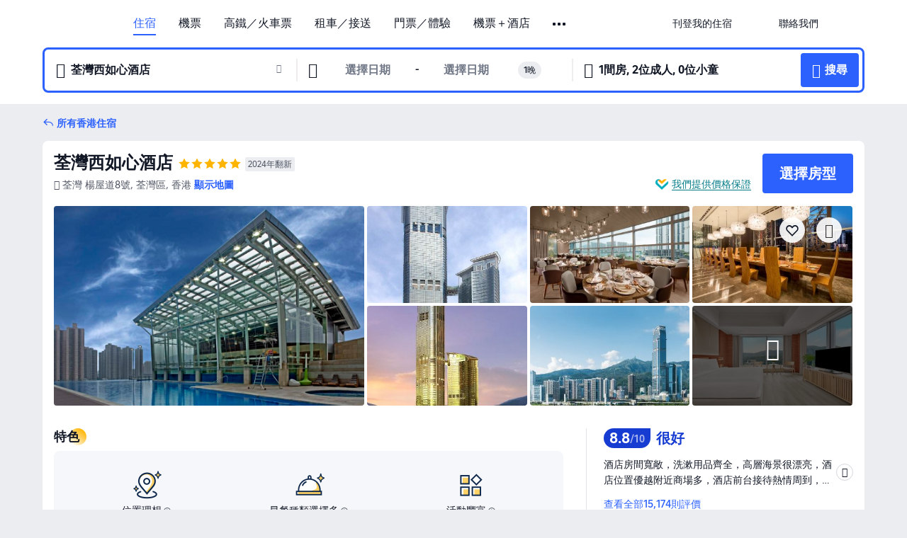

--- FILE ---
content_type: text/html; charset=utf-8
request_url: https://hk.trip.com/hotels/hong-kong-hotel-detail-436824/l-hotel-nina-et-convention-centre/?checkin=2024-04-25
body_size: 83082
content:
<!DOCTYPE html><html lang="zh-HK" data-cargo="locale:zh-HK,language:hk,currency:HKD,contextType:online,site:HK,group:Trip,country:HK"><head><meta charSet="utf-8"/><link rel="preconnect" href="https://ak-d.tripcdn.com/"/><link rel="preconnect" href="https://aw-d.tripcdn.com/"/><link rel="preload" href="https://aw-s.tripcdn.com/modules/ibu/online-assets/TripGeom-Regular.ba9c64b894f5e19551d23b37a07ba0a4.woff2" as="font" crossorigin="" fetchpriority="high"/><link rel="preload" href="https://aw-s.tripcdn.com/modules/ibu/online-assets/TripGeom-Medium.c01bb95e18e1b0d0137ff80b79b97a38.woff2" as="font" crossorigin="" fetchpriority="high"/><link rel="preload" href="https://aw-s.tripcdn.com/modules/ibu/online-assets/TripGeom-Bold.9e9e0eb59209311df954413ff4957cbb.woff2" as="font" crossorigin="" fetchpriority="high"/><link rel="preload" href="https://aw-s.tripcdn.com/NFES/trip-hotel-online/1766650561085/_next/serverStatic/font/iconfont.woff2" as="font" crossorigin="" fetchpriority="low"/><link rel="stylesheet" href="https://aw-s.tripcdn.com/NFES/trip-hotel-online/1766650561085/_next/static/css/3a4f6a12eabdee82.css" crossorigin="anonymous" data-precedence="high"/><link rel="stylesheet" href="https://aw-s.tripcdn.com/NFES/trip-hotel-online/1766650561085/_next/static/css/082c0e64ad1c9dfa.css" crossorigin="anonymous" data-precedence="high"/><link rel="stylesheet" href="https://aw-s.tripcdn.com/NFES/trip-hotel-online/1766650561085/_next/static/css/b35f9c0397f5e7aa.css" crossorigin="anonymous" data-precedence="high"/><link rel="stylesheet" href="https://aw-s.tripcdn.com/NFES/trip-hotel-online/1766650561085/_next/static/css/a274fbebe2cf9c37.css" crossorigin="anonymous" data-precedence="high"/><link rel="stylesheet" href="https://aw-s.tripcdn.com/NFES/trip-hotel-online/1766650561085/_next/static/css/a1184576182f7c1b.css" crossorigin="anonymous" data-precedence="high"/><link rel="stylesheet" href="https://aw-s.tripcdn.com/NFES/trip-hotel-online/1766650561085/_next/static/css/2a15b9cf23c4d936.css" crossorigin="anonymous" data-precedence="high"/><link rel="stylesheet" href="https://aw-s.tripcdn.com/NFES/trip-hotel-online/1766650561085/_next/static/css/fbf1a30d5222d696.css" crossorigin="anonymous" data-precedence="high"/><link rel="preload" as="style" href="https://aw-s.tripcdn.com/modules/ibu/ibu-public-component-umd/style.b7b60106e8e8a07d9ee0e3ec624de507.css" crossorigin="anonymous"/><link rel="preload" as="style" href="https://aw-s.tripcdn.com/modules/ibu/online-assets/font.ddfdb9c8916dd1ec37cbf52f9391aca5.css" crossorigin="anonymous"/><link rel="preload" href="https://pages.trip.com/Hotels/libs/sdt/sdt.min.0.0.9.js" as="script"/><link rel="preload" href="https://aw-s.tripcdn.com/NFES/trip-hotel-online/1766650561085/_next/static/chunks/app/detail/page-e01e4dde0ea41f2f.js" as="script"/><link rel="preload" href="//ak-s.tripcdn.com/modules/hotel/hotel-spider-defence-new/sdt.1004-common.min.1589d4c8f1f0c32bbeb180195d34e6b4.js" as="script"/><meta name="viewport" content="width=device-width, initial-scale=1"/><link rel="preload" href="https://ak-d.tripcdn.com/images/1mc3n12000bz2kacuF30A_R_960_660_R5_D.jpg" as="image" fetchpriority="high"/><title>荃灣西如心酒店 - 2025 香港酒店訂房人氣優惠及住客評價｜Trip.com</title><meta name="description" content="酒店任你揀，一鍵預訂無難度！荃灣西如心酒店最新房價、房型選擇，在 Trip.com 查看真實住客評價並享價格保證，以至抵價預訂香港酒店！訂房兼賺 Trip Coins，即刻預訂享超值住房體驗！"/><meta name="keywords" content="荃灣西如心酒店"/><meta property="og:type" content="website"/><meta property="og:title" content="荃灣西如心酒店 - 2025 香港酒店訂房人氣優惠及住客評價｜Trip.com"/><meta property="og:description" content="酒店任你揀，一鍵預訂無難度！荃灣西如心酒店最新房價、房型選擇，在 Trip.com 查看真實住客評價並享價格保證，以至抵價預訂香港酒店！訂房兼賺 Trip Coins，即刻預訂享超值住房體驗！"/><meta property="og:url" content="https://hk.trip.com/hotels/hong-kong-hotel-detail-436824/nina-hotel-tsuen-wan-west/"/><meta property="og:image" content="https://ak-d.tripcdn.com/images/1mc3n12000bz2kacuF30A_R_960_660_R5_D.jpg"/><meta property="og:site_name" content="Nina-Hotel-Tsuen-Wan-West"/><link rel="alternate" href="https://www.trip.com/hotels/hong-kong-hotel-detail-436824/nina-hotel-tsuen-wan-west/" hrefLang="x-default"/><link rel="alternate" href="https://uk.trip.com/hotels/hong-kong-hotel-detail-436824/nina-hotel-tsuen-wan-west/" hrefLang="en-GB"/><link rel="alternate" href="https://hk.trip.com/hotels/hong-kong-hotel-detail-436824/nina-hotel-tsuen-wan-west/" hrefLang="zh-Hant-HK"/><link rel="alternate" href="https://kr.trip.com/hotels/hong-kong-hotel-detail-436824/nina-hotel-tsuen-wan-west/" hrefLang="ko"/><link rel="alternate" href="https://jp.trip.com/hotels/hong-kong-hotel-detail-436824/nina-hotel-tsuen-wan-west/" hrefLang="ja"/><link rel="alternate" href="https://sg.trip.com/hotels/hong-kong-hotel-detail-436824/nina-hotel-tsuen-wan-west/" hrefLang="en-SG"/><link rel="alternate" href="https://au.trip.com/hotels/hong-kong-hotel-detail-436824/nina-hotel-tsuen-wan-west/" hrefLang="en-AU"/><link rel="alternate" href="https://de.trip.com/hotels/hong-kong-hotel-detail-436824/nina-hotel-tsuen-wan-west/" hrefLang="de"/><link rel="alternate" href="https://fr.trip.com/hotels/hong-kong-hotel-detail-436824/nina-hotel-tsuen-wan-west/" hrefLang="fr"/><link rel="alternate" href="https://es.trip.com/hotels/hong-kong-hotel-detail-436824/nina-hotel-tsuen-wan-west/" hrefLang="es"/><link rel="alternate" href="https://it.trip.com/hotels/hong-kong-hotel-detail-436824/nina-hotel-tsuen-wan-west/" hrefLang="it"/><link rel="alternate" href="https://ru.trip.com/hotels/hong-kong-hotel-detail-436824/nina-hotel-tsuen-wan-west/" hrefLang="ru"/><link rel="alternate" href="https://th.trip.com/hotels/hong-kong-hotel-detail-436824/nina-hotel-tsuen-wan-west/" hrefLang="th"/><link rel="alternate" href="https://id.trip.com/hotels/hong-kong-hotel-detail-436824/nina-hotel-tsuen-wan-west/" hrefLang="id"/><link rel="alternate" href="https://my.trip.com/hotels/hong-kong-hotel-detail-436824/nina-hotel-tsuen-wan-west/" hrefLang="ms"/><link rel="alternate" href="https://vn.trip.com/hotels/hong-kong-hotel-detail-436824/nina-hotel-tsuen-wan-west/" hrefLang="vi"/><link rel="alternate" href="https://nl.trip.com/hotels/hong-kong-hotel-detail-436824/nina-hotel-tsuen-wan-west/" hrefLang="nl"/><link rel="alternate" href="https://pl.trip.com/hotels/hong-kong-hotel-detail-436824/nina-hotel-tsuen-wan-west/" hrefLang="pl"/><link rel="alternate" href="https://gr.trip.com/hotels/hong-kong-hotel-detail-436824/nina-hotel-tsuen-wan-west/" hrefLang="el"/><link rel="alternate" href="https://tr.trip.com/hotels/hong-kong-hotel-detail-436824/nina-hotel-tsuen-wan-west/" hrefLang="tr"/><link rel="alternate" href="https://br.trip.com/hotels/hong-kong-hotel-detail-436824/nina-hotel-tsuen-wan-west/" hrefLang="pt-BR"/><link rel="alternate" href="https://tw.trip.com/hotels/hong-kong-hotel-detail-436824/nina-hotel-tsuen-wan-west/" hrefLang="zh-Hant-TW"/><link rel="alternate" href="https://nz.trip.com/hotels/hong-kong-hotel-detail-436824/nina-hotel-tsuen-wan-west/" hrefLang="en-NZ"/><link rel="alternate" href="https://ca.trip.com/hotels/hong-kong-hotel-detail-436824/nina-hotel-tsuen-wan-west/" hrefLang="en-CA"/><link rel="alternate" href="https://us.trip.com/hotels/hong-kong-hotel-detail-436824/nina-hotel-tsuen-wan-west/" hrefLang="en-US"/><link rel="alternate" href="https://pk.trip.com/hotels/hong-kong-hotel-detail-436824/nina-hotel-tsuen-wan-west/" hrefLang="en-PK"/><link rel="alternate" href="https://in.trip.com/hotels/hong-kong-hotel-detail-436824/nina-hotel-tsuen-wan-west/" hrefLang="en-IN"/><link rel="alternate" href="https://sa.trip.com/hotels/hong-kong-hotel-detail-436824/nina-hotel-tsuen-wan-west/" hrefLang="ar-SA"/><link rel="alternate" href="https://ae.trip.com/hotels/hong-kong-hotel-detail-436824/nina-hotel-tsuen-wan-west/" hrefLang="en-AE"/><link rel="alternate" href="https://at.trip.com/hotels/hong-kong-hotel-detail-436824/nina-hotel-tsuen-wan-west/" hrefLang="de-AT"/><link rel="alternate" href="https://dk.trip.com/hotels/hong-kong-hotel-detail-436824/nina-hotel-tsuen-wan-west/" hrefLang="da"/><link rel="alternate" href="https://fi.trip.com/hotels/hong-kong-hotel-detail-436824/nina-hotel-tsuen-wan-west/" hrefLang="fi"/><link rel="alternate" href="https://mx.trip.com/hotels/hong-kong-hotel-detail-436824/nina-hotel-tsuen-wan-west/" hrefLang="es-MX"/><link rel="alternate" href="https://ph.trip.com/hotels/hong-kong-hotel-detail-436824/nina-hotel-tsuen-wan-west/" hrefLang="en-PH"/><link rel="alternate" href="https://pt.trip.com/hotels/hong-kong-hotel-detail-436824/nina-hotel-tsuen-wan-west/" hrefLang="pt"/><link rel="alternate" href="https://se.trip.com/hotels/hong-kong-hotel-detail-436824/nina-hotel-tsuen-wan-west/" hrefLang="sv"/><link rel="canonical" href="https://hk.trip.com/hotels/hong-kong-hotel-detail-436824/nina-hotel-tsuen-wan-west/"/><script type="text/javascript">window.UBT_BIZCONFIG={isLoadRMS:false}</script><link rel="stylesheet" href="https://aw-s.tripcdn.com/modules/ibu/ibu-public-component-umd/style.b7b60106e8e8a07d9ee0e3ec624de507.css" crossorigin="anonymous"/><script src="https://aw-s.tripcdn.com/modules/ibu/ibu-public-component-umd/production.min.e60ad7659c4307455a5d16ce5eb7707d.js" crossorigin="anonymous"></script><script src="https://aw-s.tripcdn.com/modules/ibu/gtm-loader/gtm-loader.131ef8b57f3d288725f3c2c14517cd74.js"></script><link rel="stylesheet" href="https://aw-s.tripcdn.com/modules/ibu/online-assets/font.ddfdb9c8916dd1ec37cbf52f9391aca5.css" crossorigin="anonymous"/><script type="application/ld+json">{"@type":"Hotel","name":"荃灣西如心酒店(Nina Hotel Tsuen Wan West)","address":{"postalCode":" ","addressLocality":"荃灣 楊屋道8號","streetAddress":"荃灣 楊屋道8號, 荃灣區, 香港","addressRegion":"香港","addressCountry":"中國","@type":"PostalAddress"},"image":"https://ak-d.tripcdn.com/images/1mc3n12000bz2kacuF30A_R_960_660_R5_D.jpg","@context":"http://schema.org","aggregateRating":{"bestRating":5,"@type":"AggregateRating","reviewCount":"15174","ratingValue":"4.4"},"priceRange":"由 HK$948 起","url":"https://www.trip.com/hotels/hong-kong-hotel-detail-436824/nina-hotel-tsuen-wan-west/"}</script><script type="application/ld+json">{"@context":"https://schema.org","@type":"BreadcrumbList","itemListElement":[{"@type":"ListItem","position":1,"name":"Trip.com","item":"https://hk.trip.com"},{"@type":"ListItem","position":2,"name":"酒店","item":"https://hk.trip.com/hotels/"},{"@type":"ListItem","position":3,"name":"中國酒店","item":"https://hk.trip.com/hotels/country/china.html"},{"@type":"ListItem","position":4,"name":"香港酒店","item":"https://hk.trip.com/hotels/hong-kong-hotels-list-58/"},{"@type":"ListItem","position":5,"name":"荃灣西如心酒店","item":""}]}</script><script type="application/ld+json">{"@context":"https://schema.org","@type":"FAQPage","mainEntity":[{"@type":"Question","name":"荃灣西如心酒店的登記入住/Check in及退房/Check out時間為？","acceptedAnswer":{"@type":"Answer","text":"荃灣西如心酒店的登記入住/Check in時間：15:00、退房/Check out時間：12:00。你可於預訂時要求提早辦理入住或延遲退房，但是否可行需視乎空房情況而定。於指定時段以外登記入住或退房或需額外付費。"}},{"@type":"Question","name":"如何從最近的機場前往荃灣西如心酒店？","acceptedAnswer":{"@type":"Answer","text":"距離荃灣西如心酒店最近的機場為香港國際機場，行車距離24.3公里（約24分鐘）。"}},{"@type":"Question","name":"荃灣西如心酒店可提供甚麼餐飲選擇？","acceptedAnswer":{"@type":"Answer","text":"荃灣西如心酒店可為您提供亞洲菜, 中菜, 粵菜，方便您就近用餐。荃灣西如心酒店使用嚴選優質食材烹製餐單，為您提供美味餐點。"}},{"@type":"Question","name":"荃灣西如心酒店附近有哪些熱門景點？","acceptedAnswer":{"@type":"Answer","text":"荃灣西如心酒店位於荃灣 楊屋道8號。鄰近荃灣西如心酒店的熱門景點有Nina Fossil Garden，距離您的搜尋地點<100米（直線距離）。"}},{"@type":"Question","name":"荃灣西如心酒店是否提供機場接駁服務？","acceptedAnswer":{"@type":"Answer","text":"荃灣西如心酒店並無機場接駁服務。"}},{"@type":"Question","name":"入住荃灣西如心酒店需要多少錢？","acceptedAnswer":{"@type":"Answer","text":"荃灣西如心酒店價錢可能會發生變化，例如日期或酒店政策等因素。請輸入您的出行日期以查看價錢。"}}]}</script><link rel="preload" href="https://aw-s.tripcdn.com/ares/api/cc?f=locale%2Fv3%2F100043054%2Fzh-HK.js%2C%2Flocale%2Fv3%2F6002%2Fzh-HK.js%2C%2Flocale%2Fv3%2F6001%2Fzh-HK.js%2C%2Flocale%2Fv3%2F330151%2Fzh-HK.js%2C%2Flocale%2Fv3%2F330153%2Fzh-HK.js%2C%2Flocale%2Fv3%2F100015471%2Fzh-HK.js%2C%2Flocale%2Fv3%2F100009239%2Fzh-HK.js%2C%2Flocale%2Fv3%2F37666%2Fzh-HK.js%2C%2Flocale%2Fv3%2F100015469%2Fzh-HK.js%2C%2Flocale%2Fv3%2F33000032%2Fzh-HK.js%2C%2Flocale%2Fv3%2F33000006%2Fzh-HK.js%2C%2Flocale%2Fv3%2F33000018%2Fzh-HK.js%2C%2Flocale%2Fv3%2F33000015%2Fzh-HK.js%2C%2Flocale%2Fv3%2F33000010%2Fzh-HK.js%2C%2Flocale%2Fv3%2F6005%2Fzh-HK.js%2C%2Flocale%2Fv3%2F37100%2Fzh-HK.js%2C%2Flocale%2Fv3%2F37007%2Fzh-HK.js&amp;etagc=43f0584e31adeb6f984e783650c6495d&amp;defaultNfesId=100043054" as="script" crossorigin="anonymous"/><script id="webcore_internal" type="application/json" crossorigin="anonymous">{"rootMessageId":"100043054-0a9380ed-490766-47721"}</script><script src="https://aw-s.tripcdn.com/NFES/trip-hotel-online/1766650561085/_next/static/chunks/polyfills-c67a75d1b6f99dc8.js" crossorigin="anonymous" nomodule=""></script></head><body dir="ltr" class="ibu-hotel-online-tripgeom" data-domain="ak"><div id="hp_container" class=""><div id="ibu_hotel_header"><div class="mc-hd mc-hd__zh-hk mc-hd_line mc-hd_theme_white mc-hd-single_row"><div class="mc-hd__inner"><div class="mc-hd__flex-con clear-float"><div class="mc-hd__logo-con mc-hd__logo-con-zh-HK"><div class="mc-hd__trip-logo-placeholder"></div></div><div class="mc-hd__nav-single-row"><div class="mc-hd__nav-con 3010 mc-hd__nav-loading" id="ibuHeaderChannels"><ul class="mc-hd__nav"><li class="mc-hd__nav-item"><a id="header_action_nav_hotels" class="mc-hd__nav-lnk is-active" title="住宿" href="/hotels/?locale=zh-HK&amp;curr=HKD">住宿</a></li><li class="mc-hd__nav-item"><a id="header_action_nav_flights" class="mc-hd__nav-lnk" title="機票" href="/flights/?locale=zh-HK&amp;curr=HKD">機票</a></li><li class="mc-hd__nav-item"><a id="header_action_nav_trains" class="mc-hd__nav-lnk" title="高鐵／火車票" href="/trains/?locale=zh-HK&amp;curr=HKD">高鐵／火車票</a></li><li class="mc-hd__nav-item mc-hd__nav-item-wth-sub"><span id="header_action_nav_cars" class="mc-hd__nav-lnk" title="租車／接送">租車／接送</span><ul class="mc-hd__nav-item-sub"><li><a id="header_action_nav_租車" href="/carhire/?channelid=14409&amp;locale=zh-HK&amp;curr=HKD" class="mc-hd__sub-nav-lnk">租車</a></li><li><a id="header_action_nav_機場接送" href="/airport-transfers/?locale=zh-HK&amp;curr=HKD" class="mc-hd__sub-nav-lnk">機場接送</a></li></ul></li><li class="mc-hd__nav-item mc-hd__nav-item-wth-sub"><a id="header_action_nav_ttd" class="mc-hd__nav-lnk" title="門票／體驗" href="/things-to-do/ttd-home/?ctm_ref=vactang_page_23810&amp;locale=zh-HK&amp;curr=HKD">門票／體驗</a><ul class="mc-hd__nav-item-sub"><li><a id="header_action_nav_門票／體驗" href="/things-to-do/ttd-home/?ctm_ref=vactang_page_23810&amp;locale=zh-HK&amp;curr=HKD" class="mc-hd__sub-nav-lnk">門票／體驗</a></li><li><a id="header_action_nav_eSIM &amp; SIM" href="/sale/w/10229/esim.html?locale=zh-HK&amp;curr=HKD" class="mc-hd__sub-nav-lnk">eSIM &amp; SIM</a></li></ul></li><li class="mc-hd__nav-item"><a id="header_action_nav_packages" class="mc-hd__nav-lnk" title="機票＋酒店" href="/packages/?sourceFrom=IBUBundle_home&amp;locale=zh-HK&amp;curr=HKD">機票＋酒店</a></li><li class="mc-hd__nav-item"><a id="header_action_nav_giftcard" class="mc-hd__nav-lnk" title="禮品卡" href="/giftcard?locale=zh-HK&amp;curr=HKD">禮品卡</a></li><li class="mc-hd__nav-item"><a id="header_action_nav_cruises" class="mc-hd__nav-lnk" title="郵輪" href="/cruises?locale=zh-HK&amp;curr=HKD">郵輪</a></li><li class="mc-hd__nav-item"><a id="header_action_nav_insurance" class="mc-hd__nav-lnk" title="旅遊保險" href="/insurance?bid=1&amp;cid=2&amp;pid=1&amp;locale=zh-HK&amp;curr=HKD">旅遊保險</a></li><li class="mc-hd__nav-item"><a id="header_action_nav_privatetours" class="mc-hd__nav-lnk" title="獨立包團" href="/package-tours/private-tours?locale=zh-HK&amp;curr=HKD">獨立包團</a></li><li class="mc-hd__nav-item"><a id="header_action_nav_grouptours" class="mc-hd__nav-lnk" title="旅行團" href="/package-tours/group-tours?locale=zh-HK&amp;curr=HKD">旅行團</a></li><li class="mc-hd__nav-item mc-hd__nav-item-wth-sub"><span id="header_action_nav_travelinspiration" class="mc-hd__nav-lnk" title="旅遊靈感">旅遊靈感</span><ul class="mc-hd__nav-item-sub"><li><a id="header_action_nav_旅遊攻略" href="/travel-guide/?locale=zh-HK&amp;curr=HKD" class="mc-hd__sub-nav-lnk">旅遊攻略</a></li><li><a id="header_action_nav_Trip.Best" href="/toplist/tripbest/home?locale=zh-HK&amp;curr=HKD" class="mc-hd__sub-nav-lnk">Trip.Best</a></li></ul></li><li class="mc-hd__nav-item"><a id="header_action_nav_tripmap" class="mc-hd__nav-lnk" title="旅遊地圖" href="/webapp/tripmap/travel?entranceId=Triponlinehomeside&amp;locale=zh-HK&amp;curr=HKD">旅遊地圖</a></li><li class="mc-hd__nav-item"><a id="header_action_nav_tripcoins" class="mc-hd__nav-lnk" title="Trip.com 獎賞計劃" href="/customer/loyalty/?locale=zh-HK&amp;curr=HKD">Trip.com 獎賞計劃</a></li><li class="mc-hd__nav-item"><a id="header_action_nav_sales" class="mc-hd__nav-lnk" title="優惠 " href="/sale/deals/?locale=zh-HK&amp;curr=HKD">優惠 </a></li></ul></div></div><div class="mc-hd__func-con" id="ibuHeaderMenu"><div class="mc-hd__func"><div class="mc-hd__option-app-placeholder">App</div><div class="mc-hd__option"><div class="mc-hd__entry"><span title="刊登我的住宿">刊登我的住宿</span><i class="fi fi-Hotels"></i></div></div><div class="mc-hd__option mc-hd__option__selector"><div class="mc-hd__selector mc-lhd-menu-selector" tabindex="0" role="button" aria-haspopup="dialog" aria-label="語言／貨幣"><div class="mc-lhd-menu-selector-locale-con" style="padding:8px" aria-hidden="true"><div class="mc-lhd-menu-selector-locale zh_hk"><i class="locale-icon flag-zh-HK"></i></div></div></div></div><div class="mc-hd__option"><div class="mc-hd__help"><span title="聯絡我們">聯絡我們</span><i class="fi fi-ic_help"></i></div></div><div class="mc-hd__search-booking-placeholder">搜尋訂單</div><div class="mc-lhd-menu-account mc-lhd-account-nologin" style="display:none"></div></div></div></div></div></div><script>if (typeof Object.assign !== 'function') {window._assignObject = function(t, s) {for (var k in s) { t[k] = s[k] }; return t }; }else { window._assignObject = Object.assign } window.__CARGO_DATA__ = _assignObject(window.__CARGO_DATA__ || {}, {"channelmetauoe1":[{"channel":"home","source":"flights","value":"{\"displayName\":\"Home\",\"displayNameSharkKey\":\"ButtonText_Home\",\"path\":\"\"}"},{"channel":"hotels","source":"flights","value":"{\"displayName\":\"Hotels\",\"displayNameSharkKey\":\"ButtonText_Hotel\",\"path\":\"/hotels/\",\"icon\":\"fi-hotel_new\",\"groupId\":1}"},{"channel":"flights","source":"flights","value":"{\"displayName\":\"Flights\",\"displayNameSharkKey\":\"ButtonText_Flights\",\"path\":\"/flights/\",\"icon\":\"fi-flight\",\"groupId\":1}"},{"channel":"trains","source":"flights","value":"{\"displayName\":\"Trains\",\"displayNameSharkKey\":\"ButtonText_Trains\",\"path\":\"/trains/\",\"icon\":\"fi-train\",\"groupId\":1}"},{"channel":"ttd","source":"flights","value":"{\"displayName\":\"TNT\",\"displayNameSharkKey\":\"ButtonText_TTD\",\"path\":\"/things-to-do/ttd-home/?ctm_ref=vactang_page_23810\",\"icon\":\"fi-ic_tnt\",\"groupId\":1}"},{"channel":"travelguide","source":"flights","value":"{\"displayName\":\"Attractions\",\"displayNameSharkKey\":\"ButtonText_TravelGuide\",\"path\":\"/travel-guide/\",\"icon\":\"fi-destination\",\"parent\":\"travelinspiration\",\"groupId\":3}"},{"channel":"carhire","source":"flights","value":"{\"displayName\":\"Car Rentals\",\"displayNameSharkKey\":\"ButtonText_Carhire\",\"path\":\"/carhire/?channelid=14409\",\"parent\":\"cars\",\"icon\":\"fi-car\",\"groupId\":1}"},{"channel":"airporttransfers","source":"flights","value":"{\"displayName\":\"Airport Transfers\",\"displayNameSharkKey\":\"ButtonText_AirportTransfers\",\"path\":\"/airport-transfers/\",\"parent\":\"cars\",\"icon\":\"fi-airport-transfer\",\"groupId\":1}"},{"channel":"cars","source":"flights","value":"{\"displayName\":\"Cars\",\"displayNameSharkKey\":\"ButtonText_Cars\",\"path\":\"\",\"icon\":\"fi-ic_carrental\",\"groupId\":1}"},{"channel":"sales","source":"flights","value":"{\"displayName\":\"Deals\",\"displayNameSharkKey\":\"ButtonText_Deals\",\"path\":\"/sale/deals/\",\"icon\":\"fi-a-ic_deal21x\",\"groupId\":3}"},{"channel":"tripcoins","source":"flights","value":"{\"displayName\":\"Trip Rewards\",\"displayNameSharkKey\":\"ButtonText_TripRewards\",\"path\":\"/customer/loyalty/\",\"icon\":\"fi-a-TripCoins\",\"groupId\":4}"},{"channel":"giftcard","source":"flights","value":"{\"displayName\":\"GiftCard\",\"displayNameSharkKey\":\"ButtonText_GiftCard\",\"path\":\"/giftcard\",\"icon\":\"fi-ic_giftcard\",\"groupId\":2}"},{"channel":"cruises","source":"flights","value":"{\"displayName\":\"Cruises\",\"displayNameSharkKey\":\"ButtonText_Cruises\",\"path\":\"/cruises\",\"icon\":\"fi-ic_BU_cruises\",\"groupId\":2}"},{"channel":"others","source":"flights","value":"{\"path\":\"/sale/w/1744/singaporediscovers.html?locale=en_sg\",\"displayName\":\"SingapoRediscovers Vouchers\",\"displayNameSharkKey\":\"key_channel_sg_vouchers\"}"},{"channel":"packages","source":"flights","value":"{\"displayName\":\"Bundle\",\"displayNameSharkKey\":\"ButtonText_Bundle\",\"path\":\"/packages/?sourceFrom=IBUBundle_home\",\"icon\":\"fi-ic_bundle\",\"groupId\":1}"},{"channel":"customtrips","source":"flights","value":"{\"displayName\":\"Custom Trips\",\"displayNameSharkKey\":\"ButtonText_CustomTrip\",\"path\":\"/custom-trips/index\",\"icon\":\"fi-a-ic_BU_customtrips\",\"groupId\":2}"},{"channel":"insurance","source":"flights","value":"{\"displayName\":\"Insurance\",\"displayNameSharkKey\":\"ButtonText_Insurance\",\"path\":\"/insurance?bid=1&cid=2&pid=1\",\"icon\":\"fi-ic_insurance\",\"groupId\":2}"},{"channel":"tnt","source":"flights","value":"{\"displayName\":\"tnt\",\"displayNameSharkKey\":\"ButtonText_TTD\",\"path\":\"/things-to-do/ttd-home/?ctm_ref=vactang_page_23810\",\"parent\":\"ttd\",\"icon\":\"fi-ic_tnt\",\"groupId\":1}"},{"channel":"esim","source":"flights","value":"{\"displayName\":\"eSIM\",\"displayNameSharkKey\":\"ButtonText_eSim\",\"path\":\"/sale/w/10229/esim.html\",\"parent\":\"ttd\",\"groupId\":1}"},{"channel":"tripmap","source":"flights","value":"{\"displayName\":\"Map\",\"displayNameSharkKey\":\"ButtonText_Map\",\"path\":\"/webapp/tripmap/travel?entranceId=Triponlinehomeside\",\"icon\":\"fi-a-itinerarymap\",\"groupId\":3}"},{"channel":"travelinspiration","source":"flights","value":"{\"displayName\":\"TravelInspiration\",\"displayNameSharkKey\":\"ButtonText_TravelInspiration\",\"path\":\"\",\"icon\":\"fi-destination\",\"groupId\":3}"},{"channel":"tripbest","source":"flights","value":"{\"displayName\":\"TripBest\",\"displayNameSharkKey\":\"ButtonText_TripBest\",\"path\":\"/toplist/tripbest/home\",\"icon\":\"fi-destination\",\"parent\":\"travelinspiration\",\"groupId\":3}"},{"channel":"tripplanner","source":"flights","value":"{\"displayName\":\"TripPlanner\",\"displayNameSharkKey\":\"ButtonText_TripPlanner\",\"path\":\"/webapp/tripmap/tripplanner?source=t_online_homepage\",\"groupId\":3,\"iconUrl\":\"https://dimg04.tripcdn.com/images/05E1712000o6ljnud70A3.svg\",\"activeIconUrl\":\"https://dimg04.tripcdn.com/images/05E3c12000nm1joaw5B34.png\"}"},{"channel":"grouptours","source":"flights","value":"{\"displayName\":\"Group Tours\",\"displayNameSharkKey\":\"ButtonText_GroupTours\",\"path\":\"/package-tours/group-tours\",\"groupId\":2,\"iconUrl\":\"https://dimg04.tripcdn.com/images/05E6i12000nn4rqq27CB1.svg\",\"activeIconUrl\":\"https://dimg04.tripcdn.com/images/05E6i12000nn4rqq27CB1.svg\"}"},{"channel":"privatetours","source":"flights","value":"{\"displayName\":\"Private Tours\",\"displayNameSharkKey\":\"ButtonText_PrivateTours\",\"path\":\"/package-tours/private-tours\",\"groupId\":2,\"iconUrl\":\"https://dimg04.tripcdn.com/images/05E4612000nn4rnod1150.svg\",\"activeIconUrl\":\"https://dimg04.tripcdn.com/images/05E4612000nn4rnod1150.svg\"}"}],"locale":"zh-HK","onlinechannelsczhhke1":[{"locale":"zh-HK","channel":"hotels","value":"1"},{"locale":"zh-HK","channel":"flights","value":"1"},{"locale":"zh-HK","channel":"trains","value":"1"},{"locale":"zh-HK","channel":"cars","value":"1"},{"locale":"zh-HK","channel":"carhire","value":"1"},{"locale":"zh-HK","channel":"airporttransfers","value":"1"},{"locale":"zh-HK","channel":"ttd","value":"1"},{"locale":"zh-HK","channel":"tnt","value":"1"},{"locale":"zh-HK","channel":"esim","value":"1"},{"locale":"zh-HK","channel":"packages","value":"1"},{"locale":"zh-HK","channel":"giftcard","value":"1"},{"locale":"zh-HK","channel":"cruises","value":"1"},{"locale":"zh-HK","channel":"insurance","value":"1"},{"locale":"zh-HK","channel":"privatetours","value":"1"},{"locale":"zh-HK","channel":"grouptours","value":"1"},{"locale":"zh-HK","channel":"travelinspiration","value":"1"},{"locale":"zh-HK","channel":"travelguide","value":"1"},{"locale":"zh-HK","channel":"tripbest","value":"1"},{"locale":"zh-HK","channel":"tripmap","value":"1"},{"locale":"zh-HK","channel":"tripcoins","value":"1"},{"locale":"zh-HK","channel":"sales","value":"1"}],"menumetaczhhke0":"{\"entry\":{\"url\":\"/list-your-property?channel=21\",\"displaySharkKey\":\"key_header_entry\"},\"help\":{\"mode\":\"entry\",\"url\":\"/pages/support\"},\"mybooking\":{\"url\":\"/order/all\",\"displaySharkKey\":\"V3_Profile_MyOrders\"}}","loginmenue0":"{\"menu\":[{\"show\":true,\"displayName\":\"My Bookings\",\"displayNameSharkKey\":\"V3_Profile_MyOrders\",\"include\":\"all\",\"link\":\"/order/all\",\"id\":\"booking\"},{\"show\":false,\"displayName\":\"Trip Coins\",\"displayNameSharkKey\":\"V3_Profile_Points\",\"include\":\"all\",\"showByLocale\":\"en-ca,da-dk,fi-fi,uk-ua,pt-pt,es-mx,sv-se,nl-nl,pl-pl,en-sg,ja-jp,ko-kr,en-hk,zh-hk,de-de,fr-fr,es-es,ru-ru,id-id,en-id,th-th,en-th,ms-my,en-my,en-au,en-xx,en-us,es-us,tr-tr,en-ie,de-at,de-ch,fr-ch,nl-be,en-be,fr-be,en-il,pt-br,el-gr,en-ae,en-sa,en-nz,en-gb,it-it,vi-vn,en-ph,en-in,en-pk,en-kw,en-qa,en-om,en-bh,en-kh,ru-az,ru-by,ru-kz,zh-sg,zh-my\",\"link\":\"/customer/points/\",\"id\":\"points\"},{\"show\":true,\"displayName\":\"Promo Codes\",\"displayNameSharkKey\":\"V3_Promo_Code\",\"include\":\"all\",\"link\":\"/customer/promo/\",\"id\":\"codes\"},{\"show\":true,\"displayName\":\"Profile\",\"displayNameSharkKey\":\"V3_Text_MembInfo\",\"include\":\"all\",\"link\":\"/membersinfo/profile/\",\"id\":\"profile\"},{\"show\":false,\"displayName\":\"Friend Referrals\",\"displayNameSharkKey\":\"V3_Text_Friend\",\"include\":\"all\",\"link\":\"/sale/w/1899/friends-referral-main.html?locale=en_xx\",\"id\":\"Friend\"},{\"show\":false,\"displayName\":\"Favorites\",\"displayNameSharkKey\":\"ButtonText_Hotel_Collection\",\"showByLocale\":\"en-ca,da-dk,fi-fi,uk-ua,pt-pt,es-mx,sv-se,nl-nl,pl-pl,en-sg,ja-jp,ko-kr,en-hk,zh-hk,zh-tw,de-de,fr-fr,es-es,ru-ru,id-id,en-id,th-th,en-th,ms-my,en-my,en-au,en-xx,en-us,es-us,tr-tr,en-ie,de-at,de-ch,fr-ch,nl-be,en-be,fr-be,en-il,pt-br,el-gr,en-ae,en-sa,en-nz,en-gb,it-it,vi-vn,en-ph,en-in,en-pk,en-kw,en-qa,en-om,en-bh,en-kh,ru-az,ru-by,ru-kz,zh-sg,zh-my\",\"include\":\"all\",\"link\":\"/favorite/\",\"id\":\"favorites\"},{\"show\":false,\"showByLocale\":\"en-xx,en-us,en-sg,en-au,en-my,en-gb,en-be,en-ch,en-ie,en-ca,en-sa,en-hk,en-ae,en-nz,en-il,zh-tw,zh-hk,ja-jp,ko-kr,th-th,vi-vn,en-th,en-id,en-ph,en-in,en-pk,en-kw,en-qa,en-om,en-bh,en-kh,ru-az,ru-by,ru-kz,zh-sg,zh-my\",\"displayName\":\"Moments\",\"displayNameSharkKey\":\"V3_Profile_Moments\",\"include\":\"all\",\"link\":\"/travel-guide/personal-home\",\"id\":\"Moments\"},{\"show\":false,\"displayName\":\"Flight Price Alerts\",\"displayNameSharkKey\":\"Key_Flight_Price_Alerts\",\"include\":\"all\",\"showByLocale\":\"en-ca,da-dk,fi-fi,uk-ua,pt-pt,es-mx,sv-se,nl-nl,pl-pl,en-sg,ja-jp,ko-kr,en-hk,zh-hk,de-de,fr-fr,es-es,ru-ru,id-id,en-id,th-th,en-th,ms-my,en-my,en-au,en-xx,en-us,es-us,tr-tr,en-ie,de-at,de-ch,fr-ch,nl-be,en-be,fr-be,en-il,pt-br,el-gr,en-ae,en-sa,en-nz,en-gb,it-it,vi-vn,en-ph,en-in,en-pk,en-kw,en-qa,en-om,en-bh,en-kh,ru-az,ru-by,ru-kz,zh-sg,zh-my\",\"link\":\"/flights/price-alert/\",\"id\":\"flghtAlert\"},{\"show\":false,\"displayName\":\"Rewards\",\"displayNameSharkKey\":\"Key_Entrance_Title\",\"include\":\"all\",\"showByLocale\":\"en-ca,da-dk,fi-fi,uk-ua,pt-pt,es-mx,sv-se,nl-nl,pl-pl,en-sg,ja-jp,ko-kr,en-hk,zh-hk,de-de,fr-fr,es-es,ru-ru,id-id,en-id,th-th,en-th,ms-my,en-my,en-au,en-xx,en-us,es-us,tr-tr,en-ie,de-at,de-ch,fr-ch,nl-be,en-be,fr-be,en-il,pt-br,el-gr,en-ae,en-sa,en-nz,en-gb,it-it,vi-vn,en-ph,en-in,en-pk,en-kw,en-qa,en-om,en-bh,en-kh,ru-az,ru-by,ru-kz,zh-sg,zh-my\",\"link\":\"/customer/tierpoints/\",\"id\":\"rewards\"}]}"})</script></div><div class="content"><div class="page_detailPage__zRS1L"><div class="detailSearchBox_detailSearchBox-container__GKmx0" role="region" aria-label="搜尋住宿"><div class="detailSearchBox_searchBox-wrap__WvYqJ"><div dir="ltr" class="searchBoxContainer__z5SAp responsive__iDq6D"><div class="searchBox__gPrFy" style="border:3px solid var(--smtcColorBorderBrandBold)"><div class="destination__MneKx responsive__vrNTP"><div class="descriptionBorderBox__Fn4fW"><div class="destination-inputBox__lJLLb"><i class="hotel_desktop_trip- ic ic-locationline ic_locationline destination-icon__WAVAD" aria-hidden="true"></i><div class="destination-inputBoxIputContainer__NRWlF"><input id="destinationInput" class="destination-inputBox_input__FyxR4" type="text" autoComplete="off" placeholder="目的地" tabindex="0" value="荃灣西如心酒店"/><div class="destination-inputBox_inputFake__mQ3Gz">荃灣西如心酒店</div></div><div class="destination-inputBoxClearIconContainer__Glo7x" tabindex="0"><i class="hotel_desktop_trip- ic ic-clear ic_clear destination-inputBoxClearIcon__olXZu" aria-hidden="true"></i></div><div class="divider__J9E6E"></div></div></div></div><div class="responsive__Djfnm calendar__U5W5V calendarRelavtive__pWLcx" tabindex="0"><div class="calendarBox__IY9SI"><i class="hotel_desktop_trip- ic ic-calendar ic_calendar calendar-icon___FMn8" aria-hidden="true"></i><div class="calendar-time__NWqIM"><input id="checkInInput" type="text" readonly="" placeholder="選擇日期" class="calendar-checkInInput__WKk2h" tabindex="-1" value=""/><div class="calendar-inputBox_inputFake__M3Udk">選擇日期</div></div><div class="calendar-nights___Bn9y">-</div><div class="calendar-time__NWqIM"><input id="checkOutInput" type="text" readonly="" placeholder="選擇日期" class="calendar-checkOutInput__aurPl" tabindex="-1" value=""/><div class="calendar-inputBox_inputFake__M3Udk">選擇日期</div></div><div class="nights__i8cwz"><span>1晚</span></div><div class="divider__XkfFN"></div></div><div tabindex="-1" data-stop-blur="stop-calendar-blur" class="calendarComponent__e4tJH"></div></div><div class="guest__MEM77 responsive__VcS0g" tabindex="0" role="button" aria-expanded="false"><div class="guestBox__lMID_"><i class="hotel_desktop_trip- ic ic-user ic_user guestBox-person__vuOLI" aria-hidden="true"></i><div class="guestBox-content__Pc63P">1間房, 2位成人, 0位小童</div></div></div><div class="searchButton-container__HE5VV"><div class="searchButtonContainer__fIR6v responsive__C52t0"><button class="tripui-online-btn tripui-online-btn-large tripui-online-btn-solid-primary  tripui-online-btn-block  " type="button" style="padding:0 16px;font-size:16px;height:48px" dir="ltr"><div class="tripui-online-btn-content"><span class="tripui-online-btn-icon" style="transform:none"><i class="hotel_desktop_trip- ic ic-search ic_search searchButton-icon__OOYav" aria-hidden="true"></i></span><span class="tripui-online-btn-content-children ">搜尋</span></div></button></div></div></div></div></div></div><div class="crumb_hotelCrumb__8aaZb"><span class="crumb_hotelCrumb-box__zv3Ma" tabindex="0" aria-label="所有香港住宿" role="button"><i aria-hidden="true" class="smarticon u-icon u-icon-ic_new_back u-icon_ic_new_back crumb_hotelCrumb-icon__JsUUj"></i><span class="crumb_hotelCrumb-title__siLyG" aria-hidden="true">所有香港住宿</span></span></div><div class="page_detailMain__9AGj9 "><div class="hotelHeaderInfo_headInfo__s6DnB" id="trip_main_content"><div class="headInit_headInit__Z6g5X"><div class="headInit_headInit_left__AfFyu"><div class="headInit_headInit-title__m3aAX"><h1 class="headInit_headInit-title_nameA__EE_LB" data-exposure="{&quot;ubtKey&quot;:&quot;hotel_trip_detail_module_load&quot;,&quot;data&quot;:{&quot;masterhotelid&quot;:436824,&quot;page&quot;:&quot;10320668147&quot;,&quot;locale&quot;:&quot;zh-HK&quot;,&quot;module&quot;:&quot;hotel_name&quot;}}" data-send="devTrace" tabindex="0" aria-label="荃灣西如心酒店">荃灣西如心酒店</h1><span class="headInit_headInit-tagBox___eg6I"><div class="hotelTag_hotelTag_box__zvaUt"></div><span class="hotelLevel_hotelLevel__mhh3v" aria-label="5星入面有5星" role="img"><i aria-hidden="true" class="smarticon u-icon u-icon-ic_new_star u-icon_ic_new_star hotelLevel_hotelLevel_icon__IjXS0"></i><i aria-hidden="true" class="smarticon u-icon u-icon-ic_new_star u-icon_ic_new_star hotelLevel_hotelLevel_icon__IjXS0"></i><i aria-hidden="true" class="smarticon u-icon u-icon-ic_new_star u-icon_ic_new_star hotelLevel_hotelLevel_icon__IjXS0"></i><i aria-hidden="true" class="smarticon u-icon u-icon-ic_new_star u-icon_ic_new_star hotelLevel_hotelLevel_icon__IjXS0"></i><i aria-hidden="true" class="smarticon u-icon u-icon-ic_new_star u-icon_ic_new_star hotelLevel_hotelLevel_icon__IjXS0"></i></span><div class="hotelTag_hotelTag_box__zvaUt"><span class="hotelTag_hotelTag__Cexfa"><div class="hotelTag_hotelTag-other__9C48d"><span class="hotelTag_hotelTag-content__H8_lu">2024年翻新</span></div></span></div></span></div><div><div class="headInit_headInit-address_position__OZU_R" data-exposure="{&quot;ubtKey&quot;:&quot;hotel_trip_detail_module_load&quot;,&quot;data&quot;:{&quot;masterhotelid&quot;:436824,&quot;page&quot;:&quot;10320668147&quot;,&quot;locale&quot;:&quot;zh-HK&quot;,&quot;module&quot;:&quot;hotel_address&quot;}}" data-send="devTrace"><span class="headInit_headInit-address_text__D_Atv" tabindex="0" aria-label="荃灣 楊屋道8號, 荃灣區, 香港" role="button"><i aria-hidden="true" class="hotel_desktop_trip- ic ic-locationline ic_locationline headInit_headInit-address_icon__3pBcD"></i><span aria-hidden="true">荃灣 楊屋道8號, 荃灣區, 香港</span></span><div class="headInit_headInit-address_showmoregroup__Hgtra" aria-hidden="true"><div tabindex="0"><div class="style_textLinkButton__XwrMR headInit_headInit-address_showmoreA__3ygOE"><span>顯示地圖</span></div></div></div></div></div></div><div class="headInit_headInit_right__XCEKz"><div class="headInit_headInit-leftSide__2bud1 headInit_headInit-leftSideTrip__HUM48"><div></div><div><div class="m-BRGEntry  " data-exposure="{&quot;ubtKey&quot;:&quot;htl_ol_comp_olWpm_wePriceMatch_exposure&quot;,&quot;data&quot;:{&quot;source_page&quot;:&quot;detail&quot;}}"><div class="m-BRGEntry-icon " aria-hidden="true"></div><span class="m-BRGEntry-text" tabindex="0" role="button">我們提供價格保證</span></div></div></div><button class="tripui-online-btn tripui-online-btn-large tripui-online-btn-solid-primary    " type="button" style="padding:0 24px;height:56px;font-size:20px" dir="ltr"><div class="tripui-online-btn-content"><span class="tripui-online-btn-content-children ">選擇房型</span></div></button></div></div><div class="headAlbum_headAlbum__WXxRg" aria-hidden="true"><div class="headAlbum_headAlbum-container__C9mUv"><div class="headAlbum_headAlbum-bigpic__CJHFG"><div class="headAlbum_headAlbum_position__bQWOy"><div tabindex="0" class="headAlbum_headAlbum-smallpics_box__kaOO6" role="img" aria-label="荃灣西如心酒店嘅相片集"><img class="headAlbum_headAlbum_img__vfjQm" src="https://ak-d.tripcdn.com/images/1mc3n12000bz2kacuF30A_R_960_660_R5_D.jpg" alt="hotel overview picture" fetchpriority="high" aria-hidden="true"/></div></div><div class="headAlbum_inspiration__Jt_t0"><div class="headAlbum_inspiration-text__5tw4B"><i class="hotel_desktop_trip- ic ic-wakeup ic_wakeup headAlbum_clock__xFx9w" aria-hidden="true"></i>最新訂單：3分鐘前</div></div></div><div class="headAlbum_headAlbum-smallpics__hpPrY"><div class="headAlbum_headAlbum-smallpics_item__oqBM3" tabindex="0" role="img" aria-label="荃灣西如心酒店嘅相片集"><div class="headAlbum_headAlbum-smallpics_box__kaOO6" aria-hidden="true"><img class="headAlbum_headAlbum_img__vfjQm" src="https://ak-d.tripcdn.com/images/hotel/46000/45930/0A1DBD54-A528-49C1-B563-88C728490E92_R_339_206_R5_D.jpg" alt="Nina Hotel Tsuen Wan West"/></div></div><div class="headAlbum_headAlbum-smallpics_item__oqBM3" tabindex="0" role="img" aria-label="荃灣西如心酒店嘅相片集"><div class="headAlbum_headAlbum-smallpics_box__kaOO6" aria-hidden="true"><img class="headAlbum_headAlbum_img__vfjQm" src="https://ak-d.tripcdn.com/images/1mc4312000b592o1t3C63_R_339_206_R5_D.jpg" alt="Nina Hotel Tsuen Wan West"/></div></div><div class="headAlbum_headAlbum-smallpics_item__oqBM3" tabindex="0" role="img" aria-label="荃灣西如心酒店嘅相片集"><div class="headAlbum_headAlbum-smallpics_box__kaOO6" aria-hidden="true"><img class="headAlbum_headAlbum_img__vfjQm" src="https://ak-d.tripcdn.com/images/fd/hotel/g4/M06/05/DC/CggYHlXuoJOAZjWSAAe8XdlgvVM045_R_339_206_R5_D.jpg" alt="Nina Hotel Tsuen Wan West"/></div></div><div class="headAlbum_headAlbum-smallpics_item__oqBM3" tabindex="0" role="img" aria-label="荃灣西如心酒店嘅相片集"><div class="headAlbum_headAlbum-smallpics_box__kaOO6" aria-hidden="true"><img class="headAlbum_headAlbum_img__vfjQm" src="https://ak-d.tripcdn.com/images/220g0y000000mb1sm6406_R_339_206_R5_D.jpg" alt="Nina Hotel Tsuen Wan West"/></div></div><div class="headAlbum_headAlbum-smallpics_item__oqBM3" tabindex="0" role="img" aria-label="荃灣西如心酒店嘅相片集"><div class="headAlbum_headAlbum-smallpics_box__kaOO6" aria-hidden="true"><img class="headAlbum_headAlbum_img__vfjQm" src="https://ak-d.tripcdn.com/images/0206o120008b1x0ef396B_R_339_206_R5_D.jpg" alt="Nina Hotel Tsuen Wan West"/></div></div><div class="headAlbum_headAlbum-smallpics_item__oqBM3" tabindex="0" role="img" aria-label="荃灣西如心酒店嘅相片集"><div class="headAlbum_headAlbum-smallpics_box__kaOO6" aria-hidden="true"><img class="headAlbum_headAlbum_img__vfjQm" src="https://ak-d.tripcdn.com/images/1mc1i12000kgb0l94FF74_R_339_206_R5_D.jpg" alt="Nina Hotel Tsuen Wan West"/></div><div tabindex="0" class="headAlbum_headAlbum-showmore__8G87f"><i class="hotel_desktop_trip- ic ic-image ic_image headAlbum_allImg__7NxMb" aria-hidden="true"></i><div style="min-height:18px"></div></div></div><div id="collectHotelB" class="collectHotelB_collectHotel__VFQ_2 collectHotelB_collectHotel_onlineShareVersionB__a2ee7"><i class="smarticon u-icon u-icon-outlined u-icon_outlined collectHotelB_collectHotel_unselected__oJJ63" aria-hidden="true"></i></div><div class="shareBox_onlineShareWrapper__dloph"><div class="online-share-wrapper v1_0_3"><div class="online-share-trigger-wrapper"><div class="shareBox_shareBox__tN4N_"><i class="hotel_desktop_trip- ic ic-share ic_share shareBox_shareIcon__qtJHt" aria-hidden="true"></i></div></div></div></div></div></div></div></div><div class="page_headInfo_bottom__kARj_"><div class="headBottom_headerBottom___8GSb"><div class="headBottom_headerBottom_left__GxeQe" id="headBottom_headerBottom_left"><div class="headHighLight_highlight__VSP_p" data-exposure="{&quot;ubtKey&quot;:&quot;htl_t_online_dtl_highlights_exposure&quot;,&quot;data&quot;:{&quot;masterhotelid&quot;:436824,&quot;locale&quot;:&quot;zh-HK&quot;,&quot;page&quot;:&quot;10320668147&quot;,&quot;list&quot;:[{&quot;title&quot;:&quot;位置理想&quot;,&quot;desc&quot;:&quot;2,117位住客對住宿的位置感到滿意。&quot;,&quot;tagId&quot;:&quot;1701&quot;,&quot;treeNodeId&quot;:&quot;25919&quot;,&quot;icon&quot;:&quot;https://pages.trip.com/trip-hotel-app/detail/ideal_location_nobg.png&quot;,&quot;subLevelIcon&quot;:&quot;&quot;,&quot;iconDark&quot;:&quot;https://pages.c-ctrip.com/wireless-app/imgs/hotel_detail/new_short_icons/t_dark/common_dark.png&quot;,&quot;iconUrl&quot;:&quot;https://pages.trip.com/trip-hotel-app/detail/common_nobg.png&quot;},{&quot;title&quot;:&quot;早餐種類選擇多&quot;,&quot;desc&quot;:&quot;70位住客認為早餐有很多選擇。&quot;,&quot;tagId&quot;:&quot;21997&quot;,&quot;treeNodeId&quot;:&quot;21997&quot;,&quot;icon&quot;:&quot;https://pages.trip.com/trip-hotel-app/detail/meals_nobg.png&quot;,&quot;subLevelIcon&quot;:&quot;&quot;,&quot;iconDark&quot;:&quot;https://pages.c-ctrip.com/wireless-app/imgs/hotel_detail/new_short_icons/t_dark/common_dark.png&quot;,&quot;iconUrl&quot;:&quot;https://pages.trip.com/trip-hotel-app/detail/common_nobg.png&quot;},{&quot;title&quot;:&quot;活動豐富&quot;,&quot;desc&quot;:&quot;住客對商場、健身室及游泳池感到滿意&quot;,&quot;tagId&quot;:&quot;1703&quot;,&quot;treeNodeId&quot;:&quot;22755&quot;,&quot;icon&quot;:&quot;https://pages.trip.com/trip-hotel-app/detail/lots_to_do_nobg.png&quot;,&quot;subLevelIcon&quot;:&quot;&quot;,&quot;iconDark&quot;:&quot;https://pages.c-ctrip.com/wireless-app/imgs/hotel_detail/new_short_icons/t_dark/common_dark.png&quot;,&quot;iconUrl&quot;:&quot;https://pages.trip.com/trip-hotel-app/detail/common_nobg.png&quot;}],&quot;is_hit&quot;:&quot;T&quot;}}"><div><div class="headHighLight_highlight-title_text_container__zhvdL"><img class="headHighLight_highlight-title_text_icon__SwR6q" src="https://dimg04.tripcdn.com/images/1re6b12000fmjp4w8EE85.png" aria-hidden="true"/><span class="headHighLight_highlight-title_textA__DatrV">特色</span></div></div><div class="headHighLight_highlight-content__HfPiA"><div class="headHighLight_highlight-content_item__tBAwR" tabindex="0"><img class="headHighLight_highlight-content_icon___d6ex" src="https://dimg04.tripcdn.com/images/1re0v12000g27haelA799.png" aria-hidden="true"/><span class="headHighLight_highlight-content_txt__7V2rs">位置理想<i aria-hidden="true" class="smarticon u-icon u-icon-ic_new_info_line u-icon_ic_new_info_line headHighLight_highlight-content_txt_tip_icon__2RRaF"></i></span></div><div class="headHighLight_highlight-content_item__tBAwR" tabindex="0"><img class="headHighLight_highlight-content_icon___d6ex" src="https://dimg04.tripcdn.com/images/1re4c12000g27h34z6EF4.png" aria-hidden="true"/><span class="headHighLight_highlight-content_txt__7V2rs">早餐種類選擇多<i aria-hidden="true" class="smarticon u-icon u-icon-ic_new_info_line u-icon_ic_new_info_line headHighLight_highlight-content_txt_tip_icon__2RRaF"></i></span></div><div class="headHighLight_highlight-content_item__tBAwR" tabindex="0"><img class="headHighLight_highlight-content_icon___d6ex" src="https://dimg04.tripcdn.com/images/1re3c12000g27he61336B.png" aria-hidden="true"/><span class="headHighLight_highlight-content_txt__7V2rs">活動豐富<i aria-hidden="true" class="smarticon u-icon u-icon-ic_new_info_line u-icon_ic_new_info_line headHighLight_highlight-content_txt_tip_icon__2RRaF"></i></span></div></div></div><div class="headFacilityNew_headFacility__v5__A" data-exposure="{&quot;ubtKey&quot;:&quot;htl_t_online_dtl_fs_facliity_exposure&quot;,&quot;data&quot;:{&quot;locale&quot;:&quot;zh-HK&quot;,&quot;page&quot;:&quot;10320668147&quot;,&quot;masterhotelid&quot;:436824,&quot;fac_num&quot;:8,&quot;freefac_num&quot;:0,&quot;sceneid&quot;:&quot;[0]&quot;,&quot;sp_tracelogid&quot;:&quot;100043054-0a9380ed-490766-47721&quot;}}"><div class="headFacilityNew_headFacility-container__cirz2"><div class="headFacilityNew_headFacility-container_top__XGd20"><div class="headFacilityNew_headFacility-titleA__Am0XA">酒店設施</div></div><div class="headFacilityNew_headFacility-list__TKhjv"><div class="headFacilityNew_headFacility-list_item__0V_zM" id="fac_0" aria-label="健身室" role="text"><i aria-hidden="true" class="hotel_desktop_trip- ic ic-gym ic_gym headFacilityNew_headFacility-list_icon__z3srE"></i><span aria-hidden="true"><span class="headFacilityNew_headFacility-list_desc__SqAR2">健身室</span></span></div><div class="headFacilityNew_headFacility-list_item__0V_zM" id="fac_1" aria-label="公共停車場" role="text"><i aria-hidden="true" class="hotel_desktop_trip- ic ic-parking ic_parking headFacilityNew_headFacility-list_icon__z3srE"></i><span aria-hidden="true"><span class="headFacilityNew_headFacility-list_desc__SqAR2">公共停車場</span></span></div><div class="headFacilityNew_headFacility-list_item__0V_zM" id="fac_2" aria-label="租車服務" role="text"><i aria-hidden="true" class="hotel_desktop_trip- ic ic-carRental ic_carRental headFacilityNew_headFacility-list_icon__z3srE"></i><span aria-hidden="true"><span class="headFacilityNew_headFacility-list_desc__SqAR2">租車服務</span></span></div><div class="headFacilityNew_headFacility-list_item__0V_zM" id="fac_3" aria-label="3間餐廳" role="text"><i aria-hidden="true" class="hotel_desktop_trip- ic ic-restaurantline ic_restaurantline headFacilityNew_headFacility-list_icon__z3srE"></i><span aria-hidden="true"><span class="headFacilityNew_headFacility-list_desc__SqAR2">3間餐廳</span></span></div><div class="headFacilityNew_headFacility-list_item__0V_zM" id="fac_4" aria-label="咖啡室" role="text"><i aria-hidden="true" class="hotel_desktop_trip- ic ic-coffee ic_coffee headFacilityNew_headFacility-list_icon__z3srE"></i><span aria-hidden="true"><span class="headFacilityNew_headFacility-list_desc__SqAR2">咖啡室</span></span></div><div class="headFacilityNew_headFacility-list_item__0V_zM" id="fac_5" aria-label="會議室" role="text"><i aria-hidden="true" class="hotel_desktop_trip- ic ic-business ic_business headFacilityNew_headFacility-list_icon__z3srE"></i><span aria-hidden="true"><span class="headFacilityNew_headFacility-list_desc__SqAR2">會議室</span></span></div><div class="headFacilityNew_headFacility-list_item__0V_zM" id="fac_6" aria-label="多功能室" role="text"><i aria-hidden="true" class="hotel_desktop_trip- ic ic-multimedia ic_multimedia headFacilityNew_headFacility-list_icon__z3srE"></i><span aria-hidden="true"><span class="headFacilityNew_headFacility-list_desc__SqAR2">多功能室</span></span></div><div class="headFacilityNew_headFacility-list_item__0V_zM" id="fac_7" aria-label="商務中心" role="text"><i aria-hidden="true" class="hotel_desktop_trip- ic ic-businesscenter ic_businesscenter headFacilityNew_headFacility-list_icon__z3srE"></i><span aria-hidden="true"><span class="headFacilityNew_headFacility-list_desc__SqAR2">商務中心</span></span></div></div><div class="style_textLinkButton__XwrMR headFacilityNew_headFacility-showmoreA___dZbn" tabindex="0">所有設施</div></div></div><div data-exposure="{&quot;ubtKey&quot;:&quot;hotel_trip_detail_module_load&quot;,&quot;data&quot;:{&quot;masterhotelid&quot;:436824,&quot;page&quot;:&quot;10320668147&quot;,&quot;locale&quot;:&quot;zh-HK&quot;,&quot;module&quot;:&quot;hotel_description&quot;,&quot;position&quot;:1}}" data-send="devTrace" aria-label="荃灣西如心酒店位處荃灣的消閑及交通中心樞紐，經由四通八達的行人天橋網絡連接附近超過200間餐廳、 6個大型購物商場、3間戲院、港鐵荃灣西站以至整個熙來攘往的荃灣區，盡攬地利。 酒店提供面積從31平方米至108平方米的客房及套房，全部均可飽覽開揚城景或海景。 酒店內還有旗艦中菜廳「如」、全天候自助餐廳Café Circles及時尚甜點品牌 Nina Patisserie;偌大的室內、室外游泳池及健身室複合設施，讓住客盡情放鬆身心。 室內活動場地總面積達3,052平方米，不論舉辦婚宴、會議及大小活動也盡顯氣派。 酒店內的 Nina Ballroom面積達1,710平方米，舉辦雞尾酒會可容納超過1,600位賓客。" role="text"><div class="hotelDescription_hotelDescription-titleA__dOwX2" aria-hidden="true">住宿簡介</div><div class="hotelDescription_hotelDescription-address__2tlm2" aria-hidden="true"><span class="hotelDescription_hotelDescription-address_detail_highLight__mbLc0 hotelDescription_hotelDescription-address_detail_line1__4EL_K">荃灣西如心酒店位處荃灣的消閑及交通中心樞紐，經由四通八達的行人天橋網絡連接附近超過200間餐廳、 6個大型購物商場、3間戲院、港鐵荃灣西站以至整個熙來攘往的荃灣區，盡攬地利。 酒店提供面積從31平方米至108平方米的客房及套房，全部均可飽覽開揚城景或海景。 酒店內還有旗艦中菜廳「如」、全天候自助餐廳Café Circles及時尚甜點品牌 Nina Patisserie;偌大的室內、室外游泳池及健身室複合設施，讓住客盡情放鬆身心。 室內活動場地總面積達3,052平方米，不論舉辦婚宴、會議及大小活動也盡顯氣派。 酒店內的 Nina Ballroom面積達1,710平方米，舉辦雞尾酒會可容納超過1,600位賓客。</span></div><div class="style_textLinkButton__XwrMR hotelDescription_hotelDescription-address_showmoreA__Yt1A4" tabindex="0" aria-hidden="true">查看更多</div></div></div><div class="headBottom_headerBottom_right__iOoID"><div class="headReviewNew_reviewNew___bp_z" data-exposure="{&quot;ubtKey&quot;:&quot;htl_t_online_dtl_midban_cmt_exposure&quot;,&quot;data&quot;:{&quot;page&quot;:&quot;10320668147&quot;,&quot;locale&quot;:&quot;zh-HK&quot;,&quot;masterhotelid&quot;:436824}}"><div><div class="reviewTop_reviewTop-container__RwoZu"><div tabindex="0" class="reviewTop_reviewTop-container_has_score__hSsxL"><div class="reviewTop_reviewTop-score-container__SoL7s" aria-label="10分評分入面有8.8分" role="text"><em class="reviewTop_reviewTop-score__FpKsA" aria-hidden="true">8.8</em><em class="reviewTop_reviewTop-scoreMax__CfPSG" aria-hidden="true">/<!-- -->10</em></div></div><span class="reviewTop_reviewTop-container_desc__hlPSz" aria-label="評價為很好" role="text"><span aria-hidden="true">很好</span></span></div></div><div><div class="reviewSwitch_reviewSwitch-content__6c7dF"><span class="reviewSwitch_reviewSwitch-contentText__TX5NM">酒店房間寬敞，￼洗漱用品齊全，高層海景很漂亮，酒店位置優越附近商場多，酒店前台接待熱情周到，滿意推薦</span><div class="reviewSwitch_reviewSwitch-switchIconWrapper_right__R9zeR" tabindex="0" aria-label="下一則評價" role="button"><i aria-hidden="true" class="hotel_desktop_trip- ic ic-forward ic_forward reviewSwitch_reviewSwitch-switchIcon_right__pAc_y"></i></div></div></div><div tabindex="0" aria-label="查看全部15,174則評價" role="button"><div class="style_textLinkButton__XwrMR headReviewNew_reviewSwitch-review_numA__Qv6sO" aria-hidden="true">查看全部15,174則評價</div></div></div><div class="headBottom_headerBottom_right_split__o7xeq"></div><div class="headTrafficNew_headTraffic__fykSq"><div class="headTrafficNew_headTraffic-title__5jh1C"><div class="headTrafficNew_headTraffic-title_box__9guE7"><div tabindex="0" class="headTrafficNew_headTraffic-title_icon__Vr6JJ" role="button" aria-label="於地圖上查看"></div><div class="headTrafficNew_headTraffic-title_descA__EohBt">附近</div></div></div><div class="trafficDetail_headTraffic-content_highlight__oODoD" data-exposure="{&quot;ubtKey&quot;:&quot;htl_ol_dtl_surroundings_exposure&quot;,&quot;data&quot;:{&quot;channeltype&quot;:&quot;online&quot;,&quot;hotPoiInfoList&quot;:[{&quot;distType&quot;:&quot;&quot;,&quot;effectiveTrafficType&quot;:&quot;&quot;,&quot;locale&quot;:&quot;&quot;,&quot;poiId&quot;:&quot;&quot;,&quot;poiName&quot;:&quot;&quot;,&quot;poiType&quot;:&quot;&quot;,&quot;positionShowText&quot;:&quot;地鐵：荃灣西&quot;,&quot;walkDriveDistance&quot;:&quot;&quot;},{&quot;distType&quot;:&quot;&quot;,&quot;effectiveTrafficType&quot;:&quot;&quot;,&quot;locale&quot;:&quot;&quot;,&quot;poiId&quot;:&quot;&quot;,&quot;poiName&quot;:&quot;&quot;,&quot;poiType&quot;:&quot;&quot;,&quot;positionShowText&quot;:&quot;地鐵：荃灣&quot;,&quot;walkDriveDistance&quot;:&quot;&quot;},{&quot;distType&quot;:&quot;&quot;,&quot;effectiveTrafficType&quot;:&quot;&quot;,&quot;locale&quot;:&quot;&quot;,&quot;poiId&quot;:&quot;&quot;,&quot;poiName&quot;:&quot;&quot;,&quot;poiType&quot;:&quot;&quot;,&quot;positionShowText&quot;:&quot;機場：香港國際機場&quot;,&quot;walkDriveDistance&quot;:&quot;&quot;},{&quot;distType&quot;:&quot;&quot;,&quot;effectiveTrafficType&quot;:&quot;&quot;,&quot;locale&quot;:&quot;&quot;,&quot;poiId&quot;:&quot;&quot;,&quot;poiName&quot;:&quot;&quot;,&quot;poiType&quot;:&quot;&quot;,&quot;positionShowText&quot;:&quot;火車：香港西九龍站&quot;,&quot;walkDriveDistance&quot;:&quot;&quot;},{&quot;distType&quot;:&quot;&quot;,&quot;effectiveTrafficType&quot;:&quot;&quot;,&quot;locale&quot;:&quot;&quot;,&quot;poiId&quot;:&quot;&quot;,&quot;poiName&quot;:&quot;&quot;,&quot;poiType&quot;:&quot;&quot;,&quot;positionShowText&quot;:&quot;火車：Luohu Coach Station&quot;,&quot;walkDriveDistance&quot;:&quot;&quot;},{&quot;distType&quot;:&quot;&quot;,&quot;effectiveTrafficType&quot;:&quot;&quot;,&quot;locale&quot;:&quot;&quot;,&quot;poiId&quot;:&quot;&quot;,&quot;poiName&quot;:&quot;&quot;,&quot;poiType&quot;:&quot;&quot;,&quot;positionShowText&quot;:&quot;地標：Nina Fossil Garden&quot;,&quot;walkDriveDistance&quot;:&quot;&quot;}],&quot;locale&quot;:&quot;zh-HK&quot;,&quot;masterhotelid&quot;:&quot;436824&quot;,&quot;page&quot;:&quot;10320668147&quot;,&quot;countryid&quot;:&quot;1&quot;,&quot;cityid&quot;:&quot;58&quot;}}"><div id="traffic_0" class="trafficDetail_headTraffic-item__XpIj_"><i class="hotel_desktop_trip- ic ic-metro2 ic_metro2 trafficDetail_headTraffic-item_icon__Yfnby" aria-hidden="true"></i><div class="trafficDetail_headTraffic-item_desc__9VF_q">地鐵：荃灣西</div><div class="trafficDetail_headTraffic-item_distance__Zoscp"> (320米)</div></div><div id="traffic_1" class="trafficDetail_headTraffic-item__XpIj_"><i class="hotel_desktop_trip- ic ic-metro2 ic_metro2 trafficDetail_headTraffic-item_icon__Yfnby" aria-hidden="true"></i><div class="trafficDetail_headTraffic-item_desc__9VF_q">地鐵：荃灣</div><div class="trafficDetail_headTraffic-item_distance__Zoscp"> (870米)</div></div><div id="traffic_2" class="trafficDetail_headTraffic-item__XpIj_"><i class="hotel_desktop_trip- ic ic-flight2 ic_flight2 trafficDetail_headTraffic-item_icon__Yfnby" aria-hidden="true"></i><div class="trafficDetail_headTraffic-item_desc__9VF_q">機場：香港國際機場</div><div class="trafficDetail_headTraffic-item_distance__Zoscp"> (24.3公里)</div></div><div id="traffic_3" class="trafficDetail_headTraffic-item__XpIj_"><i class="hotel_desktop_trip- ic ic-trains2 ic_trains2 trafficDetail_headTraffic-item_icon__Yfnby" aria-hidden="true"></i><div class="trafficDetail_headTraffic-item_desc__9VF_q">火車：香港西九龍站</div><div class="trafficDetail_headTraffic-item_distance__Zoscp"> (10.2公里)</div></div><div id="traffic_4" class="trafficDetail_headTraffic-item__XpIj_"><i class="hotel_desktop_trip- ic ic-trains2 ic_trains2 trafficDetail_headTraffic-item_icon__Yfnby" aria-hidden="true"></i><div class="trafficDetail_headTraffic-item_desc__9VF_q">火車：Luohu Coach Station</div><div class="trafficDetail_headTraffic-item_distance__Zoscp"> (27.3公里)</div></div><div id="traffic_5" class="trafficDetail_headTraffic-item__XpIj_"><i class="hotel_desktop_trip- ic ic-landmark2 ic_landmark2 trafficDetail_headTraffic-item_icon__Yfnby" aria-hidden="true"></i><div class="trafficDetail_headTraffic-item_desc__9VF_q">地標：Nina Fossil Garden</div><div class="trafficDetail_headTraffic-item_distance__Zoscp"> (&lt;100米)</div></div></div><div class="style_textLinkButton__XwrMR headTrafficNew_headTraffic-showMoreA__SdOyh" tabindex="0">於地圖上查看</div></div></div></div></div><!--$!--><template data-dgst="DYNAMIC_SERVER_USAGE"></template><!--/$--><div id="jpSpaHotelSelector"></div><div class="onlineTab_tabNavgationB__oPZMX" role="region" aria-label="內部頁面連結"><div class="onlineTab_tabNavgation-left__kDD5X" role="tablist"><h2 class="onlineTab_tabNavgation_item__NtJx2 onlineTab_tabNavgation_item_selected___wKb9" role="tab" aria-selected="true" aria-label="概覽">概覽</h2><div class="onlineTab_tabSpacing__zEfgJ"></div><h2 class="onlineTab_tabNavgation_item__NtJx2" role="tab" aria-selected="false" aria-label="房間">房間</h2><div class="onlineTab_tabSpacing__zEfgJ"></div><h2 class="onlineTab_tabNavgation_item__NtJx2" role="tab" aria-selected="false" aria-label="住客評價">住客評價</h2><div class="onlineTab_tabSpacing__zEfgJ"></div><h2 class="onlineTab_tabNavgation_item__NtJx2" role="tab" aria-selected="false" aria-label="服務及設施">服務及設施</h2><div class="onlineTab_tabSpacing__zEfgJ"></div><h2 class="onlineTab_tabNavgation_item__NtJx2" role="tab" aria-selected="false" aria-label="政策">政策</h2></div><div class="onlineTab_tabNavgation-right__Xmy7g onlineTab_priceHide__mKV0j"><div></div><button class="tripui-online-btn tripui-online-btn-small tripui-online-btn-solid-primary    " type="button" style="margin-left:8px" dir="ltr"><div class="tripui-online-btn-content"><span class="tripui-online-btn-content-children ">選擇房型</span></div></button></div></div><div role="region" aria-label="選擇房間"><div><div id="roomlist-baseroom-fit"><div id="1281971" class="spiderRoomList_outer__KHm_F"><div class="spiderRoomList_baseroomCard__Wlvsh spiderRoomList_firstCard__fkZhn"><div class="spiderRoomList_baseroom_ImgContainer___D6vM"><img class="spiderRoomList_baseRoomPic__oIvSX" src="//ak-d.tripcdn.com/images/1re6m12000b87h4ih2D60_R_200_100_R5.webp" alt="行政海景客房" aria-hidden="true"/></div><div class="spiderRoomList_baseroom_InfoContainer__aOuAN"><h3 class="spiderRoomList_roomNameA__lXqYf spiderRoomList_roomname-padding__6ihVC">行政海景客房</h3><div class="spiderRoomList_roomFacility__HQhwa"><div class="spiderRoomList_roomFacility_basic__WSLen"><div class="spiderRoomList_bed__vvswD"><i class="smarticon u-icon u-icon-ic_new_bed u-icon_ic_new_bed spiderRoomList_facilityIcon__a2qvN" aria-hidden="true"></i><span class="spiderRoomList_bed_content__QVhXq spiderRoomList_hover__LVUDX">1張加大雙人床</span></div><div class="spiderRoomList_roomFacility_hotFacility_element__xp02v"><i class="smarticon u-icon u-icon-ic_roomspace u-icon_ic_roomspace spiderRoomList_facilityIcon__a2qvN" aria-hidden="true"></i><span class="spiderRoomList_iconText__67QOv">45-55平方米 | 42-75樓</span></div><div class="spiderRoomList_roomFacility_hotFacility_element__xp02v"><i class="smarticon u-icon u-icon-window u-icon_window spiderRoomList_facilityIcon__a2qvN" aria-hidden="true"></i><span class="spiderRoomList_iconText__67QOv">有窗</span></div></div><div class="spiderRoomList_roomFacility_hotFacility__nfK83"><div class="spiderRoomList_roomFacility_hotFacility_element__xp02v"><i class="smarticon u-icon u-icon-ic_new_fa_wifi u-icon_ic_new_fa_wifi spiderRoomList_icon__nVvBw" aria-hidden="true"></i><span class="spiderRoomList_iconText__67QOv">免費 Wi-Fi</span></div><div class="spiderRoomList_roomFacility_hotFacility_element__xp02v"><i class="smarticon u-icon u-icon-ic_new_fa_no_smoking u-icon_ic_new_fa_no_smoking spiderRoomList_icon__nVvBw" aria-hidden="true"></i><span class="spiderRoomList_iconText__67QOv">禁煙</span></div><div class="spiderRoomList_roomFacility_hotFacility_element__xp02v"><i class="smarticon u-icon u-icon-ic_new_fa_shower u-icon_ic_new_fa_shower spiderRoomList_icon__nVvBw" aria-hidden="true"></i><span class="spiderRoomList_iconText__67QOv">私人浴室</span></div><div class="spiderRoomList_roomFacility_hotFacility_element__xp02v"><i class="smarticon u-icon u-icon-ic_new_fa_bathtub u-icon_ic_new_fa_bathtub spiderRoomList_icon__nVvBw" aria-hidden="true"></i><span class="spiderRoomList_iconText__67QOv">浴缸</span></div><div class="spiderRoomList_roomFacility_hotFacility_element__xp02v"><i class="smarticon u-icon u-icon-ic_new_fa_fridge u-icon_ic_new_fa_fridge spiderRoomList_icon__nVvBw" aria-hidden="true"></i><span class="spiderRoomList_iconText__67QOv">雪櫃</span></div><div class="spiderRoomList_roomFacility_hotFacility_element__xp02v"><i class="smarticon u-icon u-icon-ic_new_fa_bar u-icon_ic_new_fa_bar spiderRoomList_icon__nVvBw" aria-hidden="true"></i><span class="spiderRoomList_iconText__67QOv">迷你吧</span></div></div></div><span class="style_textLinkButton__XwrMR spiderRoomList_seeMoreA__ArObn">房間詳情</span></div><div class="spiderRoomList_baseroom_selectBtn__I3PCC"><div class="spiderRoomList_btn__OXcvU spiderRoomList_btn-primary__2wkrv"><span>查看供應</span></div></div></div></div><div id="383685564" class="spiderRoomList_outer__KHm_F"><div class="spiderRoomList_baseroomCard__Wlvsh"><div class="spiderRoomList_baseroom_ImgContainer___D6vM"><img class="spiderRoomList_baseRoomPic__oIvSX" src="//ak-d.tripcdn.com/images/1re6m12000b87h4ih2D60_R_200_100_R5.webp" alt="尊尚城景雙床客房 - 高座" aria-hidden="true"/><div class="spiderRoomList_baseRoom-imgLegend__kluV8"><i class="smarticon u-icon u-icon-images u-icon_images spiderRoomList_baseRoom-imgLegend_icon__EfCWO" aria-hidden="true"></i>1</div></div><div class="spiderRoomList_baseroom_InfoContainer__aOuAN"><h3 class="spiderRoomList_roomNameA__lXqYf spiderRoomList_roomname-padding__6ihVC">尊尚城景雙床客房 - 高座</h3><div class="spiderRoomList_roomFacility__HQhwa"><div class="spiderRoomList_roomFacility_basic__WSLen"><div class="spiderRoomList_bed__vvswD"><i class="smarticon u-icon u-icon-ic_new_bed u-icon_ic_new_bed spiderRoomList_facilityIcon__a2qvN" aria-hidden="true"></i><span class="spiderRoomList_bed_content__QVhXq spiderRoomList_hover__LVUDX">2張雙人床</span></div><div class="spiderRoomList_roomFacility_hotFacility_element__xp02v"><i class="smarticon u-icon u-icon-ic_roomspace u-icon_ic_roomspace spiderRoomList_facilityIcon__a2qvN" aria-hidden="true"></i><span class="spiderRoomList_iconText__67QOv">33-36平方米 | 42-50樓</span></div><div class="spiderRoomList_roomFacility_hotFacility_element__xp02v"><i class="smarticon u-icon u-icon-window u-icon_window spiderRoomList_facilityIcon__a2qvN" aria-hidden="true"></i><span class="spiderRoomList_iconText__67QOv">有窗</span></div></div><div class="spiderRoomList_roomFacility_hotFacility__nfK83"><div class="spiderRoomList_roomFacility_hotFacility_element__xp02v"><i class="smarticon u-icon u-icon-ic_new_fa_wifi u-icon_ic_new_fa_wifi spiderRoomList_icon__nVvBw" aria-hidden="true"></i><span class="spiderRoomList_iconText__67QOv">免費 Wi-Fi</span></div><div class="spiderRoomList_roomFacility_hotFacility_element__xp02v"><i class="smarticon u-icon u-icon-ic_new_fa_no_smoking u-icon_ic_new_fa_no_smoking spiderRoomList_icon__nVvBw" aria-hidden="true"></i><span class="spiderRoomList_iconText__67QOv">禁煙</span></div><div class="spiderRoomList_roomFacility_hotFacility_element__xp02v"><i class="smarticon u-icon u-icon-ic_new_fa_shower u-icon_ic_new_fa_shower spiderRoomList_icon__nVvBw" aria-hidden="true"></i><span class="spiderRoomList_iconText__67QOv">私人浴室</span></div><div class="spiderRoomList_roomFacility_hotFacility_element__xp02v"><i class="smarticon u-icon u-icon-ic_new_fa_bathtub u-icon_ic_new_fa_bathtub spiderRoomList_icon__nVvBw" aria-hidden="true"></i><span class="spiderRoomList_iconText__67QOv">浴缸</span></div><div class="spiderRoomList_roomFacility_hotFacility_element__xp02v"><i class="smarticon u-icon u-icon-ic_new_fa_fridge u-icon_ic_new_fa_fridge spiderRoomList_icon__nVvBw" aria-hidden="true"></i><span class="spiderRoomList_iconText__67QOv">雪櫃</span></div><div class="spiderRoomList_roomFacility_hotFacility_element__xp02v"><i class="smarticon u-icon u-icon-ic_new_fa_bar u-icon_ic_new_fa_bar spiderRoomList_icon__nVvBw" aria-hidden="true"></i><span class="spiderRoomList_iconText__67QOv">迷你吧</span></div></div></div><span class="style_textLinkButton__XwrMR spiderRoomList_seeMoreA__ArObn">房間詳情</span></div><div class="spiderRoomList_baseroom_selectBtn__I3PCC"><div class="spiderRoomList_btn__OXcvU spiderRoomList_btn-primary__2wkrv"><span>查看供應</span></div></div></div></div><div id="750382" class="spiderRoomList_outer__KHm_F"><div class="spiderRoomList_baseroomCard__Wlvsh"><div class="spiderRoomList_baseroom_ImgContainer___D6vM"><img class="spiderRoomList_baseRoomPic__oIvSX" src="//ak-d.tripcdn.com/images/1re6m12000b87h4ih2D60_R_200_100_R5.webp" alt="高級海景房 - 低座" aria-hidden="true"/><div class="spiderRoomList_baseRoom-imgLegend__kluV8"><i class="smarticon u-icon u-icon-images u-icon_images spiderRoomList_baseRoom-imgLegend_icon__EfCWO" aria-hidden="true"></i>2</div></div><div class="spiderRoomList_baseroom_InfoContainer__aOuAN"><h3 class="spiderRoomList_roomNameA__lXqYf spiderRoomList_roomname-padding__6ihVC">高級海景房 - 低座</h3><div class="spiderRoomList_roomFacility__HQhwa"><div class="spiderRoomList_roomFacility_basic__WSLen"><div class="spiderRoomList_bed__vvswD"><i class="smarticon u-icon u-icon-ic_new_bed u-icon_ic_new_bed spiderRoomList_facilityIcon__a2qvN" aria-hidden="true"></i><span class="spiderRoomList_bed_content__QVhXq spiderRoomList_hover__LVUDX">1張加大雙人床或2張加大雙人床</span></div><div class="spiderRoomList_roomFacility_hotFacility_element__xp02v"><i class="smarticon u-icon u-icon-ic_roomspace u-icon_ic_roomspace spiderRoomList_facilityIcon__a2qvN" aria-hidden="true"></i><span class="spiderRoomList_iconText__67QOv">34-41平方米 | 11-40樓</span></div><div class="spiderRoomList_roomFacility_hotFacility_element__xp02v"><i class="smarticon u-icon u-icon-window u-icon_window spiderRoomList_facilityIcon__a2qvN" aria-hidden="true"></i><span class="spiderRoomList_iconText__67QOv">有窗</span></div></div><div class="spiderRoomList_roomFacility_hotFacility__nfK83"><div class="spiderRoomList_roomFacility_hotFacility_element__xp02v"><i class="smarticon u-icon u-icon-ic_new_fa_wifi u-icon_ic_new_fa_wifi spiderRoomList_icon__nVvBw" aria-hidden="true"></i><span class="spiderRoomList_iconText__67QOv">免費 Wi-Fi</span></div><div class="spiderRoomList_roomFacility_hotFacility_element__xp02v"><i class="smarticon u-icon u-icon-ic_new_fa_no_smoking u-icon_ic_new_fa_no_smoking spiderRoomList_icon__nVvBw" aria-hidden="true"></i><span class="spiderRoomList_iconText__67QOv">禁煙</span></div><div class="spiderRoomList_roomFacility_hotFacility_element__xp02v"><i class="smarticon u-icon u-icon-ic_new_fa_shower u-icon_ic_new_fa_shower spiderRoomList_icon__nVvBw" aria-hidden="true"></i><span class="spiderRoomList_iconText__67QOv">私人浴室</span></div><div class="spiderRoomList_roomFacility_hotFacility_element__xp02v"><i class="smarticon u-icon u-icon-ic_new_fa_bathtub u-icon_ic_new_fa_bathtub spiderRoomList_icon__nVvBw" aria-hidden="true"></i><span class="spiderRoomList_iconText__67QOv">浴缸</span></div><div class="spiderRoomList_roomFacility_hotFacility_element__xp02v"><i class="smarticon u-icon u-icon-ic_new_fa_fridge u-icon_ic_new_fa_fridge spiderRoomList_icon__nVvBw" aria-hidden="true"></i><span class="spiderRoomList_iconText__67QOv">雪櫃</span></div><div class="spiderRoomList_roomFacility_hotFacility_element__xp02v"><i class="smarticon u-icon u-icon-ic_new_fa_bar u-icon_ic_new_fa_bar spiderRoomList_icon__nVvBw" aria-hidden="true"></i><span class="spiderRoomList_iconText__67QOv">迷你吧</span></div></div></div><span class="style_textLinkButton__XwrMR spiderRoomList_seeMoreA__ArObn">房間詳情</span></div><div class="spiderRoomList_baseroom_selectBtn__I3PCC"><div class="spiderRoomList_btn__OXcvU spiderRoomList_btn-primary__2wkrv"><span>查看供應</span></div></div></div></div><div id="543552236" class="spiderRoomList_outer__KHm_F"><div class="spiderRoomList_baseroomCard__Wlvsh"><div class="spiderRoomList_baseroom_ImgContainer___D6vM"><img class="spiderRoomList_baseRoomPic__oIvSX" src="//ak-d.tripcdn.com/images/1re6m12000b87h4ih2D60_R_200_100_R5.webp" alt="尊尚海景轉角套房 - 高座" aria-hidden="true"/><div class="spiderRoomList_baseRoom-imgLegend__kluV8"><i class="smarticon u-icon u-icon-images u-icon_images spiderRoomList_baseRoom-imgLegend_icon__EfCWO" aria-hidden="true"></i>3</div></div><div class="spiderRoomList_baseroom_InfoContainer__aOuAN"><h3 class="spiderRoomList_roomNameA__lXqYf spiderRoomList_roomname-padding__6ihVC">尊尚海景轉角套房 - 高座</h3><div class="spiderRoomList_roomFacility__HQhwa"><div class="spiderRoomList_roomFacility_basic__WSLen"><div class="spiderRoomList_bed__vvswD"><i class="smarticon u-icon u-icon-ic_new_bed u-icon_ic_new_bed spiderRoomList_facilityIcon__a2qvN" aria-hidden="true"></i><span class="spiderRoomList_bed_content__QVhXq spiderRoomList_hover__LVUDX">1張特大雙人床</span></div><div class="spiderRoomList_roomFacility_hotFacility_element__xp02v"><i class="smarticon u-icon u-icon-ic_roomspace u-icon_ic_roomspace spiderRoomList_facilityIcon__a2qvN" aria-hidden="true"></i><span class="spiderRoomList_iconText__67QOv">102平方米 | 77樓</span></div><div class="spiderRoomList_roomFacility_hotFacility_element__xp02v"><i class="smarticon u-icon u-icon-window u-icon_window spiderRoomList_facilityIcon__a2qvN" aria-hidden="true"></i><span class="spiderRoomList_iconText__67QOv">固定窗</span></div></div><div class="spiderRoomList_roomFacility_hotFacility__nfK83"><div class="spiderRoomList_roomFacility_hotFacility_element__xp02v"><i class="smarticon u-icon u-icon-ic_new_fa_wifi u-icon_ic_new_fa_wifi spiderRoomList_icon__nVvBw" aria-hidden="true"></i><span class="spiderRoomList_iconText__67QOv">免費 Wi-Fi</span></div><div class="spiderRoomList_roomFacility_hotFacility_element__xp02v"><i class="smarticon u-icon u-icon-ic_new_fa_no_smoking u-icon_ic_new_fa_no_smoking spiderRoomList_icon__nVvBw" aria-hidden="true"></i><span class="spiderRoomList_iconText__67QOv">禁煙</span></div><div class="spiderRoomList_roomFacility_hotFacility_element__xp02v"><i class="smarticon u-icon u-icon-ic_new_fa_shower u-icon_ic_new_fa_shower spiderRoomList_icon__nVvBw" aria-hidden="true"></i><span class="spiderRoomList_iconText__67QOv">私人浴室</span></div><div class="spiderRoomList_roomFacility_hotFacility_element__xp02v"><i class="smarticon u-icon u-icon-ic_new_fa_fridge u-icon_ic_new_fa_fridge spiderRoomList_icon__nVvBw" aria-hidden="true"></i><span class="spiderRoomList_iconText__67QOv">雪櫃</span></div><div class="spiderRoomList_roomFacility_hotFacility_element__xp02v"><i class="smarticon u-icon u-icon-ic_new_fa_bar u-icon_ic_new_fa_bar spiderRoomList_icon__nVvBw" aria-hidden="true"></i><span class="spiderRoomList_iconText__67QOv">迷你吧</span></div><div class="spiderRoomList_roomFacility_hotFacility_element__xp02v"><i class="smarticon u-icon u-icon-checklist u-icon_checklist spiderRoomList_icon__nVvBw" aria-hidden="true"></i><span class="spiderRoomList_iconText__67QOv">茶包</span></div></div></div><span class="style_textLinkButton__XwrMR spiderRoomList_seeMoreA__ArObn">房間詳情</span></div><div class="spiderRoomList_baseroom_selectBtn__I3PCC"><div class="spiderRoomList_btn__OXcvU spiderRoomList_btn-primary__2wkrv"><span>查看供應</span></div></div></div></div><div id="480440015" class="spiderRoomList_outer__KHm_F"><div class="spiderRoomList_baseroomCard__Wlvsh"><div class="spiderRoomList_baseroom_ImgContainer___D6vM"><img class="spiderRoomList_baseRoomPic__oIvSX" src="//ak-d.tripcdn.com/images/1re6m12000b87h4ih2D60_R_200_100_R5.webp" alt="尊尚全海景特大床客房 - 高座" aria-hidden="true"/><div class="spiderRoomList_baseRoom-imgLegend__kluV8"><i class="smarticon u-icon u-icon-images u-icon_images spiderRoomList_baseRoom-imgLegend_icon__EfCWO" aria-hidden="true"></i>1</div></div><div class="spiderRoomList_baseroom_InfoContainer__aOuAN"><h3 class="spiderRoomList_roomNameA__lXqYf spiderRoomList_roomname-padding__6ihVC">尊尚全海景特大床客房 - 高座</h3><div class="spiderRoomList_roomFacility__HQhwa"><div class="spiderRoomList_roomFacility_basic__WSLen"><div class="spiderRoomList_bed__vvswD"><i class="smarticon u-icon u-icon-ic_new_bed u-icon_ic_new_bed spiderRoomList_facilityIcon__a2qvN" aria-hidden="true"></i><span class="spiderRoomList_bed_content__QVhXq spiderRoomList_hover__LVUDX">1張加大雙人床</span></div><div class="spiderRoomList_roomFacility_hotFacility_element__xp02v"><i class="smarticon u-icon u-icon-ic_roomspace u-icon_ic_roomspace spiderRoomList_facilityIcon__a2qvN" aria-hidden="true"></i><span class="spiderRoomList_iconText__67QOv">53-58平方米 | 51-75樓</span></div><div class="spiderRoomList_roomFacility_hotFacility_element__xp02v"><i class="smarticon u-icon u-icon-window u-icon_window spiderRoomList_facilityIcon__a2qvN" aria-hidden="true"></i><span class="spiderRoomList_iconText__67QOv">固定窗</span></div></div><div class="spiderRoomList_roomFacility_hotFacility__nfK83"><div class="spiderRoomList_roomFacility_hotFacility_element__xp02v"><i class="smarticon u-icon u-icon-ic_new_fa_wifi u-icon_ic_new_fa_wifi spiderRoomList_icon__nVvBw" aria-hidden="true"></i><span class="spiderRoomList_iconText__67QOv">免費 Wi-Fi</span></div><div class="spiderRoomList_roomFacility_hotFacility_element__xp02v"><i class="smarticon u-icon u-icon-ic_new_fa_no_smoking u-icon_ic_new_fa_no_smoking spiderRoomList_icon__nVvBw" aria-hidden="true"></i><span class="spiderRoomList_iconText__67QOv">禁煙</span></div><div class="spiderRoomList_roomFacility_hotFacility_element__xp02v"><i class="smarticon u-icon u-icon-ic_new_fa_shower u-icon_ic_new_fa_shower spiderRoomList_icon__nVvBw" aria-hidden="true"></i><span class="spiderRoomList_iconText__67QOv">私人浴室</span></div><div class="spiderRoomList_roomFacility_hotFacility_element__xp02v"><i class="smarticon u-icon u-icon-ic_new_fa_fridge u-icon_ic_new_fa_fridge spiderRoomList_icon__nVvBw" aria-hidden="true"></i><span class="spiderRoomList_iconText__67QOv">雪櫃</span></div><div class="spiderRoomList_roomFacility_hotFacility_element__xp02v"><i class="smarticon u-icon u-icon-ic_new_fa_bar u-icon_ic_new_fa_bar spiderRoomList_icon__nVvBw" aria-hidden="true"></i><span class="spiderRoomList_iconText__67QOv">迷你吧</span></div><div class="spiderRoomList_roomFacility_hotFacility_element__xp02v"><i class="smarticon u-icon u-icon-checklist u-icon_checklist spiderRoomList_icon__nVvBw" aria-hidden="true"></i><span class="spiderRoomList_iconText__67QOv">茶包</span></div></div></div><span class="style_textLinkButton__XwrMR spiderRoomList_seeMoreA__ArObn">房間詳情</span></div><div class="spiderRoomList_baseroom_selectBtn__I3PCC"><div class="spiderRoomList_btn__OXcvU spiderRoomList_btn-primary__2wkrv"><span>查看供應</span></div></div></div></div><div id="523793046" class="spiderRoomList_outer__KHm_F"><div class="spiderRoomList_baseroomCard__Wlvsh"><div class="spiderRoomList_baseroom_ImgContainer___D6vM"><img class="spiderRoomList_baseRoomPic__oIvSX" src="//ak-d.tripcdn.com/images/1re6m12000b87h4ih2D60_R_200_100_R5.webp" alt="尊尚海景套房" aria-hidden="true"/><div class="spiderRoomList_baseRoom-imgLegend__kluV8"><i class="smarticon u-icon u-icon-images u-icon_images spiderRoomList_baseRoom-imgLegend_icon__EfCWO" aria-hidden="true"></i>2</div></div><div class="spiderRoomList_baseroom_InfoContainer__aOuAN"><h3 class="spiderRoomList_roomNameA__lXqYf spiderRoomList_roomname-padding__6ihVC">尊尚海景套房</h3><div class="spiderRoomList_roomFacility__HQhwa"><div class="spiderRoomList_roomFacility_basic__WSLen"><div class="spiderRoomList_bed__vvswD"><i class="smarticon u-icon u-icon-ic_new_bed u-icon_ic_new_bed spiderRoomList_facilityIcon__a2qvN" aria-hidden="true"></i><span class="spiderRoomList_bed_content__QVhXq spiderRoomList_hover__LVUDX">1張特大雙人床</span></div><div class="spiderRoomList_roomFacility_hotFacility_element__xp02v"><i class="smarticon u-icon u-icon-ic_roomspace u-icon_ic_roomspace spiderRoomList_facilityIcon__a2qvN" aria-hidden="true"></i><span class="spiderRoomList_iconText__67QOv">66平方米 | 76樓</span></div><div class="spiderRoomList_roomFacility_hotFacility_element__xp02v"><i class="smarticon u-icon u-icon-window u-icon_window spiderRoomList_facilityIcon__a2qvN" aria-hidden="true"></i><span class="spiderRoomList_iconText__67QOv">固定窗</span></div></div><div class="spiderRoomList_roomFacility_hotFacility__nfK83"><div class="spiderRoomList_roomFacility_hotFacility_element__xp02v"><i class="smarticon u-icon u-icon-ic_new_fa_wifi u-icon_ic_new_fa_wifi spiderRoomList_icon__nVvBw" aria-hidden="true"></i><span class="spiderRoomList_iconText__67QOv">免費 Wi-Fi</span></div><div class="spiderRoomList_roomFacility_hotFacility_element__xp02v"><i class="smarticon u-icon u-icon-ic_new_fa_shower u-icon_ic_new_fa_shower spiderRoomList_icon__nVvBw" aria-hidden="true"></i><span class="spiderRoomList_iconText__67QOv">私人浴室</span></div><div class="spiderRoomList_roomFacility_hotFacility_element__xp02v"><i class="smarticon u-icon u-icon-ic_new_fa_fridge u-icon_ic_new_fa_fridge spiderRoomList_icon__nVvBw" aria-hidden="true"></i><span class="spiderRoomList_iconText__67QOv">雪櫃</span></div><div class="spiderRoomList_roomFacility_hotFacility_element__xp02v"><i class="smarticon u-icon u-icon-ic_new_fa_bar u-icon_ic_new_fa_bar spiderRoomList_icon__nVvBw" aria-hidden="true"></i><span class="spiderRoomList_iconText__67QOv">迷你吧</span></div><div class="spiderRoomList_roomFacility_hotFacility_element__xp02v"><i class="smarticon u-icon u-icon-checklist u-icon_checklist spiderRoomList_icon__nVvBw" aria-hidden="true"></i><span class="spiderRoomList_iconText__67QOv">茶包</span></div></div></div><span class="style_textLinkButton__XwrMR spiderRoomList_seeMoreA__ArObn">房間詳情</span></div><div class="spiderRoomList_baseroom_selectBtn__I3PCC"><div class="spiderRoomList_btn__OXcvU spiderRoomList_btn-primary__2wkrv"><span>查看供應</span></div></div></div></div><div id="543548106" class="spiderRoomList_outer__KHm_F"><div class="spiderRoomList_baseroomCard__Wlvsh"><div class="spiderRoomList_baseroom_ImgContainer___D6vM"><img class="spiderRoomList_baseRoomPic__oIvSX" src="//ak-d.tripcdn.com/images/1re6m12000b87h4ih2D60_R_200_100_R5.webp" alt="尊尚城景轉角房 - 高座" aria-hidden="true"/><div class="spiderRoomList_baseRoom-imgLegend__kluV8"><i class="smarticon u-icon u-icon-images u-icon_images spiderRoomList_baseRoom-imgLegend_icon__EfCWO" aria-hidden="true"></i>3</div></div><div class="spiderRoomList_baseroom_InfoContainer__aOuAN"><h3 class="spiderRoomList_roomNameA__lXqYf spiderRoomList_roomname-padding__6ihVC">尊尚城景轉角房 - 高座</h3><div class="spiderRoomList_roomFacility__HQhwa"><div class="spiderRoomList_roomFacility_basic__WSLen"><div class="spiderRoomList_bed__vvswD"><i class="smarticon u-icon u-icon-ic_new_bed u-icon_ic_new_bed spiderRoomList_facilityIcon__a2qvN" aria-hidden="true"></i><span class="spiderRoomList_bed_content__QVhXq spiderRoomList_hover__LVUDX">1張特大雙人床</span></div><div class="spiderRoomList_roomFacility_hotFacility_element__xp02v"><i class="smarticon u-icon u-icon-ic_roomspace u-icon_ic_roomspace spiderRoomList_facilityIcon__a2qvN" aria-hidden="true"></i><span class="spiderRoomList_iconText__67QOv">42-58平方米 | 51-75樓</span></div><div class="spiderRoomList_roomFacility_hotFacility_element__xp02v"><i class="smarticon u-icon u-icon-window u-icon_window spiderRoomList_facilityIcon__a2qvN" aria-hidden="true"></i><span class="spiderRoomList_iconText__67QOv">固定窗</span></div></div><div class="spiderRoomList_roomFacility_hotFacility__nfK83"><div class="spiderRoomList_roomFacility_hotFacility_element__xp02v"><i class="smarticon u-icon u-icon-ic_new_fa_wifi u-icon_ic_new_fa_wifi spiderRoomList_icon__nVvBw" aria-hidden="true"></i><span class="spiderRoomList_iconText__67QOv">免費 Wi-Fi</span></div><div class="spiderRoomList_roomFacility_hotFacility_element__xp02v"><i class="smarticon u-icon u-icon-ic_new_fa_no_smoking u-icon_ic_new_fa_no_smoking spiderRoomList_icon__nVvBw" aria-hidden="true"></i><span class="spiderRoomList_iconText__67QOv">禁煙</span></div><div class="spiderRoomList_roomFacility_hotFacility_element__xp02v"><i class="smarticon u-icon u-icon-ic_new_fa_shower u-icon_ic_new_fa_shower spiderRoomList_icon__nVvBw" aria-hidden="true"></i><span class="spiderRoomList_iconText__67QOv">私人浴室</span></div><div class="spiderRoomList_roomFacility_hotFacility_element__xp02v"><i class="smarticon u-icon u-icon-ic_new_fa_fridge u-icon_ic_new_fa_fridge spiderRoomList_icon__nVvBw" aria-hidden="true"></i><span class="spiderRoomList_iconText__67QOv">雪櫃</span></div><div class="spiderRoomList_roomFacility_hotFacility_element__xp02v"><i class="smarticon u-icon u-icon-ic_new_fa_bar u-icon_ic_new_fa_bar spiderRoomList_icon__nVvBw" aria-hidden="true"></i><span class="spiderRoomList_iconText__67QOv">迷你吧</span></div><div class="spiderRoomList_roomFacility_hotFacility_element__xp02v"><i class="smarticon u-icon u-icon-checklist u-icon_checklist spiderRoomList_icon__nVvBw" aria-hidden="true"></i><span class="spiderRoomList_iconText__67QOv">茶包</span></div></div></div><span class="style_textLinkButton__XwrMR spiderRoomList_seeMoreA__ArObn">房間詳情</span></div><div class="spiderRoomList_baseroom_selectBtn__I3PCC"><div class="spiderRoomList_btn__OXcvU spiderRoomList_btn-primary__2wkrv"><span>查看供應</span></div></div></div></div><div id="523793335" class="spiderRoomList_outer__KHm_F"><div class="spiderRoomList_baseroomCard__Wlvsh"><div class="spiderRoomList_baseroom_ImgContainer___D6vM"><img class="spiderRoomList_baseRoomPic__oIvSX" src="//ak-d.tripcdn.com/images/1re6m12000b87h4ih2D60_R_200_100_R5.webp" alt="行政海景特大床公寓" aria-hidden="true"/><div class="spiderRoomList_baseRoom-imgLegend__kluV8"><i class="smarticon u-icon u-icon-images u-icon_images spiderRoomList_baseRoom-imgLegend_icon__EfCWO" aria-hidden="true"></i>1</div></div><div class="spiderRoomList_baseroom_InfoContainer__aOuAN"><h3 class="spiderRoomList_roomNameA__lXqYf spiderRoomList_roomname-padding__6ihVC">行政海景特大床公寓</h3><div class="spiderRoomList_roomFacility__HQhwa"><div class="spiderRoomList_roomFacility_basic__WSLen"><div class="spiderRoomList_bed__vvswD"><i class="smarticon u-icon u-icon-ic_new_bed u-icon_ic_new_bed spiderRoomList_facilityIcon__a2qvN" aria-hidden="true"></i><span class="spiderRoomList_bed_content__QVhXq spiderRoomList_hover__LVUDX">1張特大雙人床</span></div><div class="spiderRoomList_roomFacility_hotFacility_element__xp02v"><i class="smarticon u-icon u-icon-ic_roomspace u-icon_ic_roomspace spiderRoomList_facilityIcon__a2qvN" aria-hidden="true"></i><span class="spiderRoomList_iconText__67QOv">62-68平方米 | 78-85樓</span></div><div class="spiderRoomList_roomFacility_hotFacility_element__xp02v"><i class="smarticon u-icon u-icon-window u-icon_window spiderRoomList_facilityIcon__a2qvN" aria-hidden="true"></i><span class="spiderRoomList_iconText__67QOv">固定窗</span></div></div><div class="spiderRoomList_roomFacility_hotFacility__nfK83"><div class="spiderRoomList_roomFacility_hotFacility_element__xp02v"><i class="smarticon u-icon u-icon-ic_new_fa_wifi u-icon_ic_new_fa_wifi spiderRoomList_icon__nVvBw" aria-hidden="true"></i><span class="spiderRoomList_iconText__67QOv">免費 Wi-Fi</span></div><div class="spiderRoomList_roomFacility_hotFacility_element__xp02v"><i class="smarticon u-icon u-icon-ic_new_fa_shower u-icon_ic_new_fa_shower spiderRoomList_icon__nVvBw" aria-hidden="true"></i><span class="spiderRoomList_iconText__67QOv">私人浴室</span></div><div class="spiderRoomList_roomFacility_hotFacility_element__xp02v"><i class="smarticon u-icon u-icon-ic_new_fa_fridge u-icon_ic_new_fa_fridge spiderRoomList_icon__nVvBw" aria-hidden="true"></i><span class="spiderRoomList_iconText__67QOv">雪櫃</span></div><div class="spiderRoomList_roomFacility_hotFacility_element__xp02v"><i class="smarticon u-icon u-icon-ic_new_fa_bar u-icon_ic_new_fa_bar spiderRoomList_icon__nVvBw" aria-hidden="true"></i><span class="spiderRoomList_iconText__67QOv">迷你吧</span></div><div class="spiderRoomList_roomFacility_hotFacility_element__xp02v"><i class="smarticon u-icon u-icon-checklist u-icon_checklist spiderRoomList_icon__nVvBw" aria-hidden="true"></i><span class="spiderRoomList_iconText__67QOv">茶包</span></div></div></div><span class="style_textLinkButton__XwrMR spiderRoomList_seeMoreA__ArObn">房間詳情</span></div><div class="spiderRoomList_baseroom_selectBtn__I3PCC"><div class="spiderRoomList_btn__OXcvU spiderRoomList_btn-primary__2wkrv"><span>查看供應</span></div></div></div></div><div id="383685582" class="spiderRoomList_outer__KHm_F"><div class="spiderRoomList_baseroomCard__Wlvsh"><div class="spiderRoomList_baseroom_ImgContainer___D6vM"><img class="spiderRoomList_baseRoomPic__oIvSX" src="//ak-d.tripcdn.com/images/1re6m12000b87h4ih2D60_R_200_100_R5.webp" alt="尊尚海景雙床客房 - 高座" aria-hidden="true"/><div class="spiderRoomList_baseRoom-imgLegend__kluV8"><i class="smarticon u-icon u-icon-images u-icon_images spiderRoomList_baseRoom-imgLegend_icon__EfCWO" aria-hidden="true"></i>2</div></div><div class="spiderRoomList_baseroom_InfoContainer__aOuAN"><h3 class="spiderRoomList_roomNameA__lXqYf spiderRoomList_roomname-padding__6ihVC">尊尚海景雙床客房 - 高座</h3><div class="spiderRoomList_roomFacility__HQhwa"><div class="spiderRoomList_roomFacility_basic__WSLen"><div class="spiderRoomList_bed__vvswD"><i class="smarticon u-icon u-icon-ic_new_bed u-icon_ic_new_bed spiderRoomList_facilityIcon__a2qvN" aria-hidden="true"></i><span class="spiderRoomList_bed_content__QVhXq spiderRoomList_hover__LVUDX">2張雙人床</span></div><div class="spiderRoomList_roomFacility_hotFacility_element__xp02v"><i class="smarticon u-icon u-icon-ic_roomspace u-icon_ic_roomspace spiderRoomList_facilityIcon__a2qvN" aria-hidden="true"></i><span class="spiderRoomList_iconText__67QOv">31-43平方米 | 51-77樓</span></div><div class="spiderRoomList_roomFacility_hotFacility_element__xp02v"><i class="smarticon u-icon u-icon-window u-icon_window spiderRoomList_facilityIcon__a2qvN" aria-hidden="true"></i><span class="spiderRoomList_iconText__67QOv">有窗</span></div></div><div class="spiderRoomList_roomFacility_hotFacility__nfK83"><div class="spiderRoomList_roomFacility_hotFacility_element__xp02v"><i class="smarticon u-icon u-icon-ic_new_fa_wifi u-icon_ic_new_fa_wifi spiderRoomList_icon__nVvBw" aria-hidden="true"></i><span class="spiderRoomList_iconText__67QOv">免費 Wi-Fi</span></div><div class="spiderRoomList_roomFacility_hotFacility_element__xp02v"><i class="smarticon u-icon u-icon-ic_new_fa_no_smoking u-icon_ic_new_fa_no_smoking spiderRoomList_icon__nVvBw" aria-hidden="true"></i><span class="spiderRoomList_iconText__67QOv">禁煙</span></div><div class="spiderRoomList_roomFacility_hotFacility_element__xp02v"><i class="smarticon u-icon u-icon-ic_new_fa_shower u-icon_ic_new_fa_shower spiderRoomList_icon__nVvBw" aria-hidden="true"></i><span class="spiderRoomList_iconText__67QOv">私人浴室</span></div><div class="spiderRoomList_roomFacility_hotFacility_element__xp02v"><i class="smarticon u-icon u-icon-ic_new_fa_bathtub u-icon_ic_new_fa_bathtub spiderRoomList_icon__nVvBw" aria-hidden="true"></i><span class="spiderRoomList_iconText__67QOv">浴缸</span></div><div class="spiderRoomList_roomFacility_hotFacility_element__xp02v"><i class="smarticon u-icon u-icon-ic_new_fa_fridge u-icon_ic_new_fa_fridge spiderRoomList_icon__nVvBw" aria-hidden="true"></i><span class="spiderRoomList_iconText__67QOv">雪櫃</span></div><div class="spiderRoomList_roomFacility_hotFacility_element__xp02v"><i class="smarticon u-icon u-icon-ic_new_fa_bar u-icon_ic_new_fa_bar spiderRoomList_icon__nVvBw" aria-hidden="true"></i><span class="spiderRoomList_iconText__67QOv">迷你吧</span></div></div></div><span class="style_textLinkButton__XwrMR spiderRoomList_seeMoreA__ArObn">房間詳情</span></div><div class="spiderRoomList_baseroom_selectBtn__I3PCC"><div class="spiderRoomList_btn__OXcvU spiderRoomList_btn-primary__2wkrv"><span>查看供應</span></div></div></div></div><div id="480440019" class="spiderRoomList_outer__KHm_F"><div class="spiderRoomList_baseroomCard__Wlvsh"><div class="spiderRoomList_baseroom_ImgContainer___D6vM"><img class="spiderRoomList_baseRoomPic__oIvSX" src="//ak-d.tripcdn.com/images/1re6m12000b87h4ih2D60_R_200_100_R5.webp" alt="豪華全海景特大床客房 - 高座" aria-hidden="true"/><div class="spiderRoomList_baseRoom-imgLegend__kluV8"><i class="smarticon u-icon u-icon-images u-icon_images spiderRoomList_baseRoom-imgLegend_icon__EfCWO" aria-hidden="true"></i>1</div></div><div class="spiderRoomList_baseroom_InfoContainer__aOuAN"><h3 class="spiderRoomList_roomNameA__lXqYf spiderRoomList_roomname-padding__6ihVC">豪華全海景特大床客房 - 高座</h3><div class="spiderRoomList_roomFacility__HQhwa"><div class="spiderRoomList_roomFacility_basic__WSLen"><div class="spiderRoomList_bed__vvswD"><i class="smarticon u-icon u-icon-ic_new_bed u-icon_ic_new_bed spiderRoomList_facilityIcon__a2qvN" aria-hidden="true"></i><span class="spiderRoomList_bed_content__QVhXq spiderRoomList_hover__LVUDX">1張加大雙人床</span></div><div class="spiderRoomList_roomFacility_hotFacility_element__xp02v"><i class="smarticon u-icon u-icon-ic_roomspace u-icon_ic_roomspace spiderRoomList_facilityIcon__a2qvN" aria-hidden="true"></i><span class="spiderRoomList_iconText__67QOv">53-58平方米 | 42-50樓</span></div><div class="spiderRoomList_roomFacility_hotFacility_element__xp02v"><i class="smarticon u-icon u-icon-window u-icon_window spiderRoomList_facilityIcon__a2qvN" aria-hidden="true"></i><span class="spiderRoomList_iconText__67QOv">固定窗</span></div></div><div class="spiderRoomList_roomFacility_hotFacility__nfK83"><div class="spiderRoomList_roomFacility_hotFacility_element__xp02v"><i class="smarticon u-icon u-icon-ic_new_fa_wifi u-icon_ic_new_fa_wifi spiderRoomList_icon__nVvBw" aria-hidden="true"></i><span class="spiderRoomList_iconText__67QOv">免費 Wi-Fi</span></div><div class="spiderRoomList_roomFacility_hotFacility_element__xp02v"><i class="smarticon u-icon u-icon-ic_new_fa_no_smoking u-icon_ic_new_fa_no_smoking spiderRoomList_icon__nVvBw" aria-hidden="true"></i><span class="spiderRoomList_iconText__67QOv">禁煙</span></div><div class="spiderRoomList_roomFacility_hotFacility_element__xp02v"><i class="smarticon u-icon u-icon-ic_new_fa_shower u-icon_ic_new_fa_shower spiderRoomList_icon__nVvBw" aria-hidden="true"></i><span class="spiderRoomList_iconText__67QOv">私人浴室</span></div><div class="spiderRoomList_roomFacility_hotFacility_element__xp02v"><i class="smarticon u-icon u-icon-ic_new_fa_fridge u-icon_ic_new_fa_fridge spiderRoomList_icon__nVvBw" aria-hidden="true"></i><span class="spiderRoomList_iconText__67QOv">雪櫃</span></div><div class="spiderRoomList_roomFacility_hotFacility_element__xp02v"><i class="smarticon u-icon u-icon-ic_new_fa_bar u-icon_ic_new_fa_bar spiderRoomList_icon__nVvBw" aria-hidden="true"></i><span class="spiderRoomList_iconText__67QOv">迷你吧</span></div><div class="spiderRoomList_roomFacility_hotFacility_element__xp02v"><i class="smarticon u-icon u-icon-checklist u-icon_checklist spiderRoomList_icon__nVvBw" aria-hidden="true"></i><span class="spiderRoomList_iconText__67QOv">茶包</span></div></div></div><span class="style_textLinkButton__XwrMR spiderRoomList_seeMoreA__ArObn">房間詳情</span></div><div class="spiderRoomList_baseroom_selectBtn__I3PCC"><div class="spiderRoomList_btn__OXcvU spiderRoomList_btn-primary__2wkrv"><span>查看供應</span></div></div></div></div><div id="383685548" class="spiderRoomList_outer__KHm_F"><div class="spiderRoomList_baseroomCard__Wlvsh"><div class="spiderRoomList_baseroom_ImgContainer___D6vM"><img class="spiderRoomList_baseRoomPic__oIvSX" src="//ak-d.tripcdn.com/images/1re6m12000b87h4ih2D60_R_200_100_R5.webp" alt="尊尚城景特大床客房 - 高座" aria-hidden="true"/><div class="spiderRoomList_baseRoom-imgLegend__kluV8"><i class="smarticon u-icon u-icon-images u-icon_images spiderRoomList_baseRoom-imgLegend_icon__EfCWO" aria-hidden="true"></i>1</div></div><div class="spiderRoomList_baseroom_InfoContainer__aOuAN"><h3 class="spiderRoomList_roomNameA__lXqYf spiderRoomList_roomname-padding__6ihVC">尊尚城景特大床客房 - 高座</h3><div class="spiderRoomList_roomFacility__HQhwa"><div class="spiderRoomList_roomFacility_basic__WSLen"><div class="spiderRoomList_bed__vvswD"><i class="smarticon u-icon u-icon-ic_new_bed u-icon_ic_new_bed spiderRoomList_facilityIcon__a2qvN" aria-hidden="true"></i><span class="spiderRoomList_bed_content__QVhXq spiderRoomList_hover__LVUDX">1張加大雙人床</span></div><div class="spiderRoomList_roomFacility_hotFacility_element__xp02v"><i class="smarticon u-icon u-icon-ic_roomspace u-icon_ic_roomspace spiderRoomList_facilityIcon__a2qvN" aria-hidden="true"></i><span class="spiderRoomList_iconText__67QOv">31-36平方米 | 52-77樓</span></div><div class="spiderRoomList_roomFacility_hotFacility_element__xp02v"><i class="smarticon u-icon u-icon-window u-icon_window spiderRoomList_facilityIcon__a2qvN" aria-hidden="true"></i><span class="spiderRoomList_iconText__67QOv">固定窗</span></div></div><div class="spiderRoomList_roomFacility_hotFacility__nfK83"><div class="spiderRoomList_roomFacility_hotFacility_element__xp02v"><i class="smarticon u-icon u-icon-ic_new_fa_wifi u-icon_ic_new_fa_wifi spiderRoomList_icon__nVvBw" aria-hidden="true"></i><span class="spiderRoomList_iconText__67QOv">免費 Wi-Fi</span></div><div class="spiderRoomList_roomFacility_hotFacility_element__xp02v"><i class="smarticon u-icon u-icon-ic_new_fa_no_smoking u-icon_ic_new_fa_no_smoking spiderRoomList_icon__nVvBw" aria-hidden="true"></i><span class="spiderRoomList_iconText__67QOv">禁煙</span></div><div class="spiderRoomList_roomFacility_hotFacility_element__xp02v"><i class="smarticon u-icon u-icon-ic_new_fa_shower u-icon_ic_new_fa_shower spiderRoomList_icon__nVvBw" aria-hidden="true"></i><span class="spiderRoomList_iconText__67QOv">私人浴室</span></div><div class="spiderRoomList_roomFacility_hotFacility_element__xp02v"><i class="smarticon u-icon u-icon-ic_new_fa_bathtub u-icon_ic_new_fa_bathtub spiderRoomList_icon__nVvBw" aria-hidden="true"></i><span class="spiderRoomList_iconText__67QOv">浴缸</span></div><div class="spiderRoomList_roomFacility_hotFacility_element__xp02v"><i class="smarticon u-icon u-icon-ic_new_fa_fridge u-icon_ic_new_fa_fridge spiderRoomList_icon__nVvBw" aria-hidden="true"></i><span class="spiderRoomList_iconText__67QOv">雪櫃</span></div><div class="spiderRoomList_roomFacility_hotFacility_element__xp02v"><i class="smarticon u-icon u-icon-ic_new_fa_bar u-icon_ic_new_fa_bar spiderRoomList_icon__nVvBw" aria-hidden="true"></i><span class="spiderRoomList_iconText__67QOv">迷你吧</span></div></div></div><span class="style_textLinkButton__XwrMR spiderRoomList_seeMoreA__ArObn">房間詳情</span></div><div class="spiderRoomList_baseroom_selectBtn__I3PCC"><div class="spiderRoomList_btn__OXcvU spiderRoomList_btn-primary__2wkrv"><span>查看供應</span></div></div></div></div><div id="455668572" class="spiderRoomList_outer__KHm_F"><div class="spiderRoomList_baseroomCard__Wlvsh"><div class="spiderRoomList_baseroom_ImgContainer___D6vM"><img class="spiderRoomList_baseRoomPic__oIvSX" src="//ak-d.tripcdn.com/images/1re6m12000b87h4ih2D60_R_200_100_R5.webp" alt="豪華城景特大床客房 - 高座" aria-hidden="true"/><div class="spiderRoomList_baseRoom-imgLegend__kluV8"><i class="smarticon u-icon u-icon-images u-icon_images spiderRoomList_baseRoom-imgLegend_icon__EfCWO" aria-hidden="true"></i>1</div></div><div class="spiderRoomList_baseroom_InfoContainer__aOuAN"><h3 class="spiderRoomList_roomNameA__lXqYf spiderRoomList_roomname-padding__6ihVC">豪華城景特大床客房 - 高座</h3><div class="spiderRoomList_roomFacility__HQhwa"><div class="spiderRoomList_roomFacility_basic__WSLen"><div class="spiderRoomList_bed__vvswD"><i class="smarticon u-icon u-icon-ic_new_bed u-icon_ic_new_bed spiderRoomList_facilityIcon__a2qvN" aria-hidden="true"></i><span class="spiderRoomList_bed_content__QVhXq spiderRoomList_hover__LVUDX">1張特大雙人床</span></div><div class="spiderRoomList_roomFacility_hotFacility_element__xp02v"><i class="smarticon u-icon u-icon-window u-icon_window spiderRoomList_facilityIcon__a2qvN" aria-hidden="true"></i><span class="spiderRoomList_iconText__67QOv">固定窗</span></div></div><div class="spiderRoomList_roomFacility_hotFacility__nfK83"><div class="spiderRoomList_roomFacility_hotFacility_element__xp02v"><i class="smarticon u-icon u-icon-ic_new_fa_wifi u-icon_ic_new_fa_wifi spiderRoomList_icon__nVvBw" aria-hidden="true"></i><span class="spiderRoomList_iconText__67QOv">免費 Wi-Fi</span></div><div class="spiderRoomList_roomFacility_hotFacility_element__xp02v"><i class="smarticon u-icon u-icon-ic_new_fa_no_smoking u-icon_ic_new_fa_no_smoking spiderRoomList_icon__nVvBw" aria-hidden="true"></i><span class="spiderRoomList_iconText__67QOv">禁煙</span></div><div class="spiderRoomList_roomFacility_hotFacility_element__xp02v"><i class="smarticon u-icon u-icon-ic_new_fa_shower u-icon_ic_new_fa_shower spiderRoomList_icon__nVvBw" aria-hidden="true"></i><span class="spiderRoomList_iconText__67QOv">私人浴室</span></div><div class="spiderRoomList_roomFacility_hotFacility_element__xp02v"><i class="smarticon u-icon u-icon-ic_new_fa_bathtub u-icon_ic_new_fa_bathtub spiderRoomList_icon__nVvBw" aria-hidden="true"></i><span class="spiderRoomList_iconText__67QOv">浴缸</span></div><div class="spiderRoomList_roomFacility_hotFacility_element__xp02v"><i class="smarticon u-icon u-icon-ic_new_fa_fridge u-icon_ic_new_fa_fridge spiderRoomList_icon__nVvBw" aria-hidden="true"></i><span class="spiderRoomList_iconText__67QOv">雪櫃</span></div><div class="spiderRoomList_roomFacility_hotFacility_element__xp02v"><i class="smarticon u-icon u-icon-ic_new_fa_bar u-icon_ic_new_fa_bar spiderRoomList_icon__nVvBw" aria-hidden="true"></i><span class="spiderRoomList_iconText__67QOv">迷你吧</span></div></div></div><span class="style_textLinkButton__XwrMR spiderRoomList_seeMoreA__ArObn">房間詳情</span></div><div class="spiderRoomList_baseroom_selectBtn__I3PCC"><div class="spiderRoomList_btn__OXcvU spiderRoomList_btn-primary__2wkrv"><span>查看供應</span></div></div></div></div><div id="383685576" class="spiderRoomList_outer__KHm_F"><div class="spiderRoomList_baseroomCard__Wlvsh"><div class="spiderRoomList_baseroom_ImgContainer___D6vM"><img class="spiderRoomList_baseRoomPic__oIvSX" src="//ak-d.tripcdn.com/images/1re6m12000b87h4ih2D60_R_200_100_R5.webp" alt="尊尚海景特大床客房 - 高座" aria-hidden="true"/><div class="spiderRoomList_baseRoom-imgLegend__kluV8"><i class="smarticon u-icon u-icon-images u-icon_images spiderRoomList_baseRoom-imgLegend_icon__EfCWO" aria-hidden="true"></i>3</div></div><div class="spiderRoomList_baseroom_InfoContainer__aOuAN"><h3 class="spiderRoomList_roomNameA__lXqYf spiderRoomList_roomname-padding__6ihVC">尊尚海景特大床客房 - 高座</h3><div class="spiderRoomList_roomFacility__HQhwa"><div class="spiderRoomList_roomFacility_basic__WSLen"><div class="spiderRoomList_bed__vvswD"><i class="smarticon u-icon u-icon-ic_new_bed u-icon_ic_new_bed spiderRoomList_facilityIcon__a2qvN" aria-hidden="true"></i><span class="spiderRoomList_bed_content__QVhXq spiderRoomList_hover__LVUDX">1張加大雙人床</span></div><div class="spiderRoomList_roomFacility_hotFacility_element__xp02v"><i class="smarticon u-icon u-icon-ic_roomspace u-icon_ic_roomspace spiderRoomList_facilityIcon__a2qvN" aria-hidden="true"></i><span class="spiderRoomList_iconText__67QOv">33-43平方米 | 42-50樓</span></div><div class="spiderRoomList_roomFacility_hotFacility_element__xp02v"><i class="smarticon u-icon u-icon-window u-icon_window spiderRoomList_facilityIcon__a2qvN" aria-hidden="true"></i><span class="spiderRoomList_iconText__67QOv">有窗</span></div></div><div class="spiderRoomList_roomFacility_hotFacility__nfK83"><div class="spiderRoomList_roomFacility_hotFacility_element__xp02v"><i class="smarticon u-icon u-icon-ic_new_fa_wifi u-icon_ic_new_fa_wifi spiderRoomList_icon__nVvBw" aria-hidden="true"></i><span class="spiderRoomList_iconText__67QOv">免費 Wi-Fi</span></div><div class="spiderRoomList_roomFacility_hotFacility_element__xp02v"><i class="smarticon u-icon u-icon-ic_new_fa_no_smoking u-icon_ic_new_fa_no_smoking spiderRoomList_icon__nVvBw" aria-hidden="true"></i><span class="spiderRoomList_iconText__67QOv">禁煙</span></div><div class="spiderRoomList_roomFacility_hotFacility_element__xp02v"><i class="smarticon u-icon u-icon-ic_new_fa_shower u-icon_ic_new_fa_shower spiderRoomList_icon__nVvBw" aria-hidden="true"></i><span class="spiderRoomList_iconText__67QOv">私人浴室</span></div><div class="spiderRoomList_roomFacility_hotFacility_element__xp02v"><i class="smarticon u-icon u-icon-ic_new_fa_bathtub u-icon_ic_new_fa_bathtub spiderRoomList_icon__nVvBw" aria-hidden="true"></i><span class="spiderRoomList_iconText__67QOv">浴缸</span></div><div class="spiderRoomList_roomFacility_hotFacility_element__xp02v"><i class="smarticon u-icon u-icon-ic_new_fa_fridge u-icon_ic_new_fa_fridge spiderRoomList_icon__nVvBw" aria-hidden="true"></i><span class="spiderRoomList_iconText__67QOv">雪櫃</span></div><div class="spiderRoomList_roomFacility_hotFacility_element__xp02v"><i class="smarticon u-icon u-icon-ic_new_fa_bar u-icon_ic_new_fa_bar spiderRoomList_icon__nVvBw" aria-hidden="true"></i><span class="spiderRoomList_iconText__67QOv">迷你吧</span></div></div></div><span class="style_textLinkButton__XwrMR spiderRoomList_seeMoreA__ArObn">房間詳情</span></div><div class="spiderRoomList_baseroom_selectBtn__I3PCC"><div class="spiderRoomList_btn__OXcvU spiderRoomList_btn-primary__2wkrv"><span>查看供應</span></div></div></div></div><div id="384248336" class="spiderRoomList_outer__KHm_F"><div class="spiderRoomList_baseroomCard__Wlvsh"><div class="spiderRoomList_baseroom_ImgContainer___D6vM"><img class="spiderRoomList_baseRoomPic__oIvSX" src="//ak-d.tripcdn.com/images/1re6m12000b87h4ih2D60_R_200_100_R5.webp" alt="行政海景雙床客房 - 高座" aria-hidden="true"/><div class="spiderRoomList_baseRoom-imgLegend__kluV8"><i class="smarticon u-icon u-icon-images u-icon_images spiderRoomList_baseRoom-imgLegend_icon__EfCWO" aria-hidden="true"></i>1</div></div><div class="spiderRoomList_baseroom_InfoContainer__aOuAN"><h3 class="spiderRoomList_roomNameA__lXqYf spiderRoomList_roomname-padding__6ihVC">行政海景雙床客房 - 高座</h3><div class="spiderRoomList_roomFacility__HQhwa"><div class="spiderRoomList_roomFacility_basic__WSLen"><div class="spiderRoomList_bed__vvswD"><i class="smarticon u-icon u-icon-ic_new_bed u-icon_ic_new_bed spiderRoomList_facilityIcon__a2qvN" aria-hidden="true"></i><span class="spiderRoomList_bed_content__QVhXq spiderRoomList_hover__LVUDX">2張雙人床</span></div><div class="spiderRoomList_roomFacility_hotFacility_element__xp02v"><i class="smarticon u-icon u-icon-ic_roomspace u-icon_ic_roomspace spiderRoomList_facilityIcon__a2qvN" aria-hidden="true"></i><span class="spiderRoomList_iconText__67QOv">53-58平方米 | 42-50樓</span></div><div class="spiderRoomList_roomFacility_hotFacility_element__xp02v"><i class="smarticon u-icon u-icon-window u-icon_window spiderRoomList_facilityIcon__a2qvN" aria-hidden="true"></i><span class="spiderRoomList_iconText__67QOv">有窗</span></div></div><div class="spiderRoomList_roomFacility_hotFacility__nfK83"><div class="spiderRoomList_roomFacility_hotFacility_element__xp02v"><i class="smarticon u-icon u-icon-ic_new_fa_wifi u-icon_ic_new_fa_wifi spiderRoomList_icon__nVvBw" aria-hidden="true"></i><span class="spiderRoomList_iconText__67QOv">免費 Wi-Fi</span></div><div class="spiderRoomList_roomFacility_hotFacility_element__xp02v"><i class="smarticon u-icon u-icon-ic_new_fa_no_smoking u-icon_ic_new_fa_no_smoking spiderRoomList_icon__nVvBw" aria-hidden="true"></i><span class="spiderRoomList_iconText__67QOv">禁煙</span></div><div class="spiderRoomList_roomFacility_hotFacility_element__xp02v"><i class="smarticon u-icon u-icon-ic_new_fa_shower u-icon_ic_new_fa_shower spiderRoomList_icon__nVvBw" aria-hidden="true"></i><span class="spiderRoomList_iconText__67QOv">私人浴室</span></div><div class="spiderRoomList_roomFacility_hotFacility_element__xp02v"><i class="smarticon u-icon u-icon-ic_new_fa_bathtub u-icon_ic_new_fa_bathtub spiderRoomList_icon__nVvBw" aria-hidden="true"></i><span class="spiderRoomList_iconText__67QOv">浴缸</span></div><div class="spiderRoomList_roomFacility_hotFacility_element__xp02v"><i class="smarticon u-icon u-icon-ic_new_fa_fridge u-icon_ic_new_fa_fridge spiderRoomList_icon__nVvBw" aria-hidden="true"></i><span class="spiderRoomList_iconText__67QOv">雪櫃</span></div><div class="spiderRoomList_roomFacility_hotFacility_element__xp02v"><i class="smarticon u-icon u-icon-ic_new_fa_bar u-icon_ic_new_fa_bar spiderRoomList_icon__nVvBw" aria-hidden="true"></i><span class="spiderRoomList_iconText__67QOv">迷你吧</span></div></div></div><span class="style_textLinkButton__XwrMR spiderRoomList_seeMoreA__ArObn">房間詳情</span></div><div class="spiderRoomList_baseroom_selectBtn__I3PCC"><div class="spiderRoomList_btn__OXcvU spiderRoomList_btn-primary__2wkrv"><span>查看供應</span></div></div></div></div><div id="384662260" class="spiderRoomList_outer__KHm_F"><div class="spiderRoomList_baseroomCard__Wlvsh"><div class="spiderRoomList_baseroom_ImgContainer___D6vM"><img class="spiderRoomList_baseRoomPic__oIvSX" src="//ak-d.tripcdn.com/images/1re6m12000b87h4ih2D60_R_200_100_R5.webp" alt="高級城景雙床客房 - 低座" aria-hidden="true"/><div class="spiderRoomList_baseRoom-imgLegend__kluV8"><i class="smarticon u-icon u-icon-images u-icon_images spiderRoomList_baseRoom-imgLegend_icon__EfCWO" aria-hidden="true"></i>3</div></div><div class="spiderRoomList_baseroom_InfoContainer__aOuAN"><h3 class="spiderRoomList_roomNameA__lXqYf spiderRoomList_roomname-padding__6ihVC">高級城景雙床客房 - 低座</h3><div class="spiderRoomList_roomFacility__HQhwa"><div class="spiderRoomList_roomFacility_basic__WSLen"><div class="spiderRoomList_bed__vvswD"><i class="smarticon u-icon u-icon-ic_new_bed u-icon_ic_new_bed spiderRoomList_facilityIcon__a2qvN" aria-hidden="true"></i><span class="spiderRoomList_bed_content__QVhXq spiderRoomList_hover__LVUDX">2張雙人床</span></div><div class="spiderRoomList_roomFacility_hotFacility_element__xp02v"><i class="smarticon u-icon u-icon-ic_roomspace u-icon_ic_roomspace spiderRoomList_facilityIcon__a2qvN" aria-hidden="true"></i><span class="spiderRoomList_iconText__67QOv">34-41平方米 | 11-40樓</span></div><div class="spiderRoomList_roomFacility_hotFacility_element__xp02v"><i class="smarticon u-icon u-icon-window u-icon_window spiderRoomList_facilityIcon__a2qvN" aria-hidden="true"></i><span class="spiderRoomList_iconText__67QOv">固定窗</span></div></div><div class="spiderRoomList_roomFacility_hotFacility__nfK83"><div class="spiderRoomList_roomFacility_hotFacility_element__xp02v"><i class="smarticon u-icon u-icon-ic_new_fa_wifi u-icon_ic_new_fa_wifi spiderRoomList_icon__nVvBw" aria-hidden="true"></i><span class="spiderRoomList_iconText__67QOv">免費 Wi-Fi</span></div><div class="spiderRoomList_roomFacility_hotFacility_element__xp02v"><i class="smarticon u-icon u-icon-ic_new_fa_no_smoking u-icon_ic_new_fa_no_smoking spiderRoomList_icon__nVvBw" aria-hidden="true"></i><span class="spiderRoomList_iconText__67QOv">禁煙</span></div><div class="spiderRoomList_roomFacility_hotFacility_element__xp02v"><i class="smarticon u-icon u-icon-ic_new_fa_shower u-icon_ic_new_fa_shower spiderRoomList_icon__nVvBw" aria-hidden="true"></i><span class="spiderRoomList_iconText__67QOv">私人浴室</span></div><div class="spiderRoomList_roomFacility_hotFacility_element__xp02v"><i class="smarticon u-icon u-icon-ic_new_fa_bathtub u-icon_ic_new_fa_bathtub spiderRoomList_icon__nVvBw" aria-hidden="true"></i><span class="spiderRoomList_iconText__67QOv">浴缸</span></div><div class="spiderRoomList_roomFacility_hotFacility_element__xp02v"><i class="smarticon u-icon u-icon-ic_new_fa_fridge u-icon_ic_new_fa_fridge spiderRoomList_icon__nVvBw" aria-hidden="true"></i><span class="spiderRoomList_iconText__67QOv">雪櫃</span></div><div class="spiderRoomList_roomFacility_hotFacility_element__xp02v"><i class="smarticon u-icon u-icon-ic_new_fa_bar u-icon_ic_new_fa_bar spiderRoomList_icon__nVvBw" aria-hidden="true"></i><span class="spiderRoomList_iconText__67QOv">迷你吧</span></div></div></div><span class="style_textLinkButton__XwrMR spiderRoomList_seeMoreA__ArObn">房間詳情</span></div><div class="spiderRoomList_baseroom_selectBtn__I3PCC"><div class="spiderRoomList_btn__OXcvU spiderRoomList_btn-primary__2wkrv"><span>查看供應</span></div></div></div></div><div id="382974249" class="spiderRoomList_outer__KHm_F"><div class="spiderRoomList_baseroomCard__Wlvsh"><div class="spiderRoomList_baseroom_ImgContainer___D6vM"><img class="spiderRoomList_baseRoomPic__oIvSX" src="//ak-d.tripcdn.com/images/1re6m12000b87h4ih2D60_R_200_100_R5.webp" alt="高級海景兩張大床房 - 低座" aria-hidden="true"/><div class="spiderRoomList_baseRoom-imgLegend__kluV8"><i class="smarticon u-icon u-icon-images u-icon_images spiderRoomList_baseRoom-imgLegend_icon__EfCWO" aria-hidden="true"></i>3</div></div><div class="spiderRoomList_baseroom_InfoContainer__aOuAN"><h3 class="spiderRoomList_roomNameA__lXqYf spiderRoomList_roomname-padding__6ihVC">高級海景兩張大床房 - 低座</h3><div class="spiderRoomList_roomFacility__HQhwa"><div class="spiderRoomList_roomFacility_basic__WSLen"><div class="spiderRoomList_bed__vvswD"><i class="smarticon u-icon u-icon-ic_new_bed u-icon_ic_new_bed spiderRoomList_facilityIcon__a2qvN" aria-hidden="true"></i><span class="spiderRoomList_bed_content__QVhXq spiderRoomList_hover__LVUDX">2張雙人床</span></div><div class="spiderRoomList_roomFacility_hotFacility_element__xp02v"><i class="smarticon u-icon u-icon-window u-icon_window spiderRoomList_facilityIcon__a2qvN" aria-hidden="true"></i><span class="spiderRoomList_iconText__67QOv">固定窗</span></div></div><div class="spiderRoomList_roomFacility_hotFacility__nfK83"><div class="spiderRoomList_roomFacility_hotFacility_element__xp02v"><i class="smarticon u-icon u-icon-ic_new_fa_wifi u-icon_ic_new_fa_wifi spiderRoomList_icon__nVvBw" aria-hidden="true"></i><span class="spiderRoomList_iconText__67QOv">免費 Wi-Fi</span></div><div class="spiderRoomList_roomFacility_hotFacility_element__xp02v"><i class="smarticon u-icon u-icon-ic_new_fa_no_smoking u-icon_ic_new_fa_no_smoking spiderRoomList_icon__nVvBw" aria-hidden="true"></i><span class="spiderRoomList_iconText__67QOv">禁煙</span></div><div class="spiderRoomList_roomFacility_hotFacility_element__xp02v"><i class="smarticon u-icon u-icon-ic_new_fa_shower u-icon_ic_new_fa_shower spiderRoomList_icon__nVvBw" aria-hidden="true"></i><span class="spiderRoomList_iconText__67QOv">私人浴室</span></div><div class="spiderRoomList_roomFacility_hotFacility_element__xp02v"><i class="smarticon u-icon u-icon-ic_new_fa_bathtub u-icon_ic_new_fa_bathtub spiderRoomList_icon__nVvBw" aria-hidden="true"></i><span class="spiderRoomList_iconText__67QOv">浴缸</span></div><div class="spiderRoomList_roomFacility_hotFacility_element__xp02v"><i class="smarticon u-icon u-icon-ic_new_fa_fridge u-icon_ic_new_fa_fridge spiderRoomList_icon__nVvBw" aria-hidden="true"></i><span class="spiderRoomList_iconText__67QOv">雪櫃</span></div><div class="spiderRoomList_roomFacility_hotFacility_element__xp02v"><i class="smarticon u-icon u-icon-ic_new_fa_bar u-icon_ic_new_fa_bar spiderRoomList_icon__nVvBw" aria-hidden="true"></i><span class="spiderRoomList_iconText__67QOv">迷你吧</span></div></div></div><span class="style_textLinkButton__XwrMR spiderRoomList_seeMoreA__ArObn">房間詳情</span></div><div class="spiderRoomList_baseroom_selectBtn__I3PCC"><div class="spiderRoomList_btn__OXcvU spiderRoomList_btn-primary__2wkrv"><span>查看供應</span></div></div></div></div><div id="523792930" class="spiderRoomList_outer__KHm_F"><div class="spiderRoomList_baseroomCard__Wlvsh"><div class="spiderRoomList_baseroom_ImgContainer___D6vM"><img class="spiderRoomList_baseRoomPic__oIvSX" src="//ak-d.tripcdn.com/images/1re6m12000b87h4ih2D60_R_200_100_R5.webp" alt="尊尚城景套房" aria-hidden="true"/><div class="spiderRoomList_baseRoom-imgLegend__kluV8"><i class="smarticon u-icon u-icon-images u-icon_images spiderRoomList_baseRoom-imgLegend_icon__EfCWO" aria-hidden="true"></i>2</div></div><div class="spiderRoomList_baseroom_InfoContainer__aOuAN"><h3 class="spiderRoomList_roomNameA__lXqYf spiderRoomList_roomname-padding__6ihVC">尊尚城景套房</h3><div class="spiderRoomList_roomFacility__HQhwa"><div class="spiderRoomList_roomFacility_basic__WSLen"><div class="spiderRoomList_bed__vvswD"><i class="smarticon u-icon u-icon-ic_new_bed u-icon_ic_new_bed spiderRoomList_facilityIcon__a2qvN" aria-hidden="true"></i><span class="spiderRoomList_bed_content__QVhXq spiderRoomList_hover__LVUDX">1張特大雙人床</span></div><div class="spiderRoomList_roomFacility_hotFacility_element__xp02v"><i class="smarticon u-icon u-icon-ic_roomspace u-icon_ic_roomspace spiderRoomList_facilityIcon__a2qvN" aria-hidden="true"></i><span class="spiderRoomList_iconText__67QOv">66平方米 | 76樓</span></div><div class="spiderRoomList_roomFacility_hotFacility_element__xp02v"><i class="smarticon u-icon u-icon-window u-icon_window spiderRoomList_facilityIcon__a2qvN" aria-hidden="true"></i><span class="spiderRoomList_iconText__67QOv">固定窗</span></div></div><div class="spiderRoomList_roomFacility_hotFacility__nfK83"><div class="spiderRoomList_roomFacility_hotFacility_element__xp02v"><i class="smarticon u-icon u-icon-ic_new_fa_wifi u-icon_ic_new_fa_wifi spiderRoomList_icon__nVvBw" aria-hidden="true"></i><span class="spiderRoomList_iconText__67QOv">免費 Wi-Fi</span></div><div class="spiderRoomList_roomFacility_hotFacility_element__xp02v"><i class="smarticon u-icon u-icon-ic_new_fa_shower u-icon_ic_new_fa_shower spiderRoomList_icon__nVvBw" aria-hidden="true"></i><span class="spiderRoomList_iconText__67QOv">私人浴室</span></div><div class="spiderRoomList_roomFacility_hotFacility_element__xp02v"><i class="smarticon u-icon u-icon-ic_new_fa_fridge u-icon_ic_new_fa_fridge spiderRoomList_icon__nVvBw" aria-hidden="true"></i><span class="spiderRoomList_iconText__67QOv">雪櫃</span></div><div class="spiderRoomList_roomFacility_hotFacility_element__xp02v"><i class="smarticon u-icon u-icon-ic_new_fa_bar u-icon_ic_new_fa_bar spiderRoomList_icon__nVvBw" aria-hidden="true"></i><span class="spiderRoomList_iconText__67QOv">迷你吧</span></div><div class="spiderRoomList_roomFacility_hotFacility_element__xp02v"><i class="smarticon u-icon u-icon-checklist u-icon_checklist spiderRoomList_icon__nVvBw" aria-hidden="true"></i><span class="spiderRoomList_iconText__67QOv">茶包</span></div></div></div><span class="style_textLinkButton__XwrMR spiderRoomList_seeMoreA__ArObn">房間詳情</span></div><div class="spiderRoomList_baseroom_selectBtn__I3PCC"><div class="spiderRoomList_btn__OXcvU spiderRoomList_btn-primary__2wkrv"><span>查看供應</span></div></div></div></div><div id="523793443" class="spiderRoomList_outer__KHm_F"><div class="spiderRoomList_baseroomCard__Wlvsh"><div class="spiderRoomList_baseroom_ImgContainer___D6vM"><img class="spiderRoomList_baseRoomPic__oIvSX" src="//ak-d.tripcdn.com/images/1re6m12000b87h4ih2D60_R_200_100_R5.webp" alt="行政海景雙床公寓" aria-hidden="true"/><div class="spiderRoomList_baseRoom-imgLegend__kluV8"><i class="smarticon u-icon u-icon-images u-icon_images spiderRoomList_baseRoom-imgLegend_icon__EfCWO" aria-hidden="true"></i>1</div></div><div class="spiderRoomList_baseroom_InfoContainer__aOuAN"><h3 class="spiderRoomList_roomNameA__lXqYf spiderRoomList_roomname-padding__6ihVC">行政海景雙床公寓</h3><div class="spiderRoomList_roomFacility__HQhwa"><div class="spiderRoomList_roomFacility_basic__WSLen"><div class="spiderRoomList_bed__vvswD"><i class="smarticon u-icon u-icon-ic_new_bed u-icon_ic_new_bed spiderRoomList_facilityIcon__a2qvN" aria-hidden="true"></i><span class="spiderRoomList_bed_content__QVhXq spiderRoomList_hover__LVUDX">2張雙人床</span></div><div class="spiderRoomList_roomFacility_hotFacility_element__xp02v"><i class="smarticon u-icon u-icon-ic_roomspace u-icon_ic_roomspace spiderRoomList_facilityIcon__a2qvN" aria-hidden="true"></i><span class="spiderRoomList_iconText__67QOv">62-68平方米 | 78-85樓</span></div><div class="spiderRoomList_roomFacility_hotFacility_element__xp02v"><i class="smarticon u-icon u-icon-window u-icon_window spiderRoomList_facilityIcon__a2qvN" aria-hidden="true"></i><span class="spiderRoomList_iconText__67QOv">固定窗</span></div></div><div class="spiderRoomList_roomFacility_hotFacility__nfK83"><div class="spiderRoomList_roomFacility_hotFacility_element__xp02v"><i class="smarticon u-icon u-icon-ic_new_fa_wifi u-icon_ic_new_fa_wifi spiderRoomList_icon__nVvBw" aria-hidden="true"></i><span class="spiderRoomList_iconText__67QOv">免費 Wi-Fi</span></div><div class="spiderRoomList_roomFacility_hotFacility_element__xp02v"><i class="smarticon u-icon u-icon-ic_new_fa_shower u-icon_ic_new_fa_shower spiderRoomList_icon__nVvBw" aria-hidden="true"></i><span class="spiderRoomList_iconText__67QOv">私人浴室</span></div><div class="spiderRoomList_roomFacility_hotFacility_element__xp02v"><i class="smarticon u-icon u-icon-ic_new_fa_fridge u-icon_ic_new_fa_fridge spiderRoomList_icon__nVvBw" aria-hidden="true"></i><span class="spiderRoomList_iconText__67QOv">雪櫃</span></div><div class="spiderRoomList_roomFacility_hotFacility_element__xp02v"><i class="smarticon u-icon u-icon-ic_new_fa_bar u-icon_ic_new_fa_bar spiderRoomList_icon__nVvBw" aria-hidden="true"></i><span class="spiderRoomList_iconText__67QOv">迷你吧</span></div><div class="spiderRoomList_roomFacility_hotFacility_element__xp02v"><i class="smarticon u-icon u-icon-checklist u-icon_checklist spiderRoomList_icon__nVvBw" aria-hidden="true"></i><span class="spiderRoomList_iconText__67QOv">茶包</span></div></div></div><span class="style_textLinkButton__XwrMR spiderRoomList_seeMoreA__ArObn">房間詳情</span></div><div class="spiderRoomList_baseroom_selectBtn__I3PCC"><div class="spiderRoomList_btn__OXcvU spiderRoomList_btn-primary__2wkrv"><span>查看供應</span></div></div></div></div><div id="382973768" class="spiderRoomList_outer__KHm_F"><div class="spiderRoomList_baseroomCard__Wlvsh"><div class="spiderRoomList_baseroom_ImgContainer___D6vM"><img class="spiderRoomList_baseRoomPic__oIvSX" src="//ak-d.tripcdn.com/images/1re6m12000b87h4ih2D60_R_200_100_R5.webp" alt="高級海景特大床房 - 低座" aria-hidden="true"/><div class="spiderRoomList_baseRoom-imgLegend__kluV8"><i class="smarticon u-icon u-icon-images u-icon_images spiderRoomList_baseRoom-imgLegend_icon__EfCWO" aria-hidden="true"></i>1</div></div><div class="spiderRoomList_baseroom_InfoContainer__aOuAN"><h3 class="spiderRoomList_roomNameA__lXqYf spiderRoomList_roomname-padding__6ihVC">高級海景特大床房 - 低座</h3><div class="spiderRoomList_roomFacility__HQhwa"><div class="spiderRoomList_roomFacility_basic__WSLen"><div class="spiderRoomList_bed__vvswD"><i class="smarticon u-icon u-icon-ic_new_bed u-icon_ic_new_bed spiderRoomList_facilityIcon__a2qvN" aria-hidden="true"></i><span class="spiderRoomList_bed_content__QVhXq spiderRoomList_hover__LVUDX">1張加大雙人床</span></div><div class="spiderRoomList_roomFacility_hotFacility_element__xp02v"><i class="smarticon u-icon u-icon-ic_roomspace u-icon_ic_roomspace spiderRoomList_facilityIcon__a2qvN" aria-hidden="true"></i><span class="spiderRoomList_iconText__67QOv">34-45平方米 | 11-40樓</span></div><div class="spiderRoomList_roomFacility_hotFacility_element__xp02v"><i class="smarticon u-icon u-icon-window u-icon_window spiderRoomList_facilityIcon__a2qvN" aria-hidden="true"></i><span class="spiderRoomList_iconText__67QOv">固定窗</span></div></div><div class="spiderRoomList_roomFacility_hotFacility__nfK83"><div class="spiderRoomList_roomFacility_hotFacility_element__xp02v"><i class="smarticon u-icon u-icon-ic_new_fa_wifi u-icon_ic_new_fa_wifi spiderRoomList_icon__nVvBw" aria-hidden="true"></i><span class="spiderRoomList_iconText__67QOv">免費 Wi-Fi</span></div><div class="spiderRoomList_roomFacility_hotFacility_element__xp02v"><i class="smarticon u-icon u-icon-ic_new_fa_no_smoking u-icon_ic_new_fa_no_smoking spiderRoomList_icon__nVvBw" aria-hidden="true"></i><span class="spiderRoomList_iconText__67QOv">禁煙</span></div><div class="spiderRoomList_roomFacility_hotFacility_element__xp02v"><i class="smarticon u-icon u-icon-ic_new_fa_shower u-icon_ic_new_fa_shower spiderRoomList_icon__nVvBw" aria-hidden="true"></i><span class="spiderRoomList_iconText__67QOv">私人浴室</span></div><div class="spiderRoomList_roomFacility_hotFacility_element__xp02v"><i class="smarticon u-icon u-icon-ic_new_fa_bathtub u-icon_ic_new_fa_bathtub spiderRoomList_icon__nVvBw" aria-hidden="true"></i><span class="spiderRoomList_iconText__67QOv">浴缸</span></div><div class="spiderRoomList_roomFacility_hotFacility_element__xp02v"><i class="smarticon u-icon u-icon-ic_new_fa_fridge u-icon_ic_new_fa_fridge spiderRoomList_icon__nVvBw" aria-hidden="true"></i><span class="spiderRoomList_iconText__67QOv">雪櫃</span></div><div class="spiderRoomList_roomFacility_hotFacility_element__xp02v"><i class="smarticon u-icon u-icon-ic_new_fa_bar u-icon_ic_new_fa_bar spiderRoomList_icon__nVvBw" aria-hidden="true"></i><span class="spiderRoomList_iconText__67QOv">迷你吧</span></div></div></div><span class="style_textLinkButton__XwrMR spiderRoomList_seeMoreA__ArObn">房間詳情</span></div><div class="spiderRoomList_baseroom_selectBtn__I3PCC"><div class="spiderRoomList_btn__OXcvU spiderRoomList_btn-primary__2wkrv"><span>查看供應</span></div></div></div></div><div id="455668596" class="spiderRoomList_outer__KHm_F"><div class="spiderRoomList_baseroomCard__Wlvsh"><div class="spiderRoomList_baseroom_ImgContainer___D6vM"><img class="spiderRoomList_baseRoomPic__oIvSX" src="//ak-d.tripcdn.com/images/1re6m12000b87h4ih2D60_R_200_100_R5.webp" alt="豪華城景雙床客房 - 高座" aria-hidden="true"/><div class="spiderRoomList_baseRoom-imgLegend__kluV8"><i class="smarticon u-icon u-icon-images u-icon_images spiderRoomList_baseRoom-imgLegend_icon__EfCWO" aria-hidden="true"></i>1</div></div><div class="spiderRoomList_baseroom_InfoContainer__aOuAN"><h3 class="spiderRoomList_roomNameA__lXqYf spiderRoomList_roomname-padding__6ihVC">豪華城景雙床客房 - 高座</h3><div class="spiderRoomList_roomFacility__HQhwa"><div class="spiderRoomList_roomFacility_basic__WSLen"><div class="spiderRoomList_bed__vvswD"><i class="smarticon u-icon u-icon-ic_new_bed u-icon_ic_new_bed spiderRoomList_facilityIcon__a2qvN" aria-hidden="true"></i><span class="spiderRoomList_bed_content__QVhXq spiderRoomList_hover__LVUDX">2張加大雙人床</span></div><div class="spiderRoomList_roomFacility_hotFacility_element__xp02v"><i class="smarticon u-icon u-icon-window u-icon_window spiderRoomList_facilityIcon__a2qvN" aria-hidden="true"></i><span class="spiderRoomList_iconText__67QOv">固定窗</span></div></div><div class="spiderRoomList_roomFacility_hotFacility__nfK83"><div class="spiderRoomList_roomFacility_hotFacility_element__xp02v"><i class="smarticon u-icon u-icon-ic_new_fa_wifi u-icon_ic_new_fa_wifi spiderRoomList_icon__nVvBw" aria-hidden="true"></i><span class="spiderRoomList_iconText__67QOv">免費 Wi-Fi</span></div><div class="spiderRoomList_roomFacility_hotFacility_element__xp02v"><i class="smarticon u-icon u-icon-ic_new_fa_no_smoking u-icon_ic_new_fa_no_smoking spiderRoomList_icon__nVvBw" aria-hidden="true"></i><span class="spiderRoomList_iconText__67QOv">禁煙</span></div><div class="spiderRoomList_roomFacility_hotFacility_element__xp02v"><i class="smarticon u-icon u-icon-ic_new_fa_shower u-icon_ic_new_fa_shower spiderRoomList_icon__nVvBw" aria-hidden="true"></i><span class="spiderRoomList_iconText__67QOv">私人浴室</span></div><div class="spiderRoomList_roomFacility_hotFacility_element__xp02v"><i class="smarticon u-icon u-icon-ic_new_fa_bathtub u-icon_ic_new_fa_bathtub spiderRoomList_icon__nVvBw" aria-hidden="true"></i><span class="spiderRoomList_iconText__67QOv">浴缸</span></div><div class="spiderRoomList_roomFacility_hotFacility_element__xp02v"><i class="smarticon u-icon u-icon-ic_new_fa_fridge u-icon_ic_new_fa_fridge spiderRoomList_icon__nVvBw" aria-hidden="true"></i><span class="spiderRoomList_iconText__67QOv">雪櫃</span></div><div class="spiderRoomList_roomFacility_hotFacility_element__xp02v"><i class="smarticon u-icon u-icon-ic_new_fa_bar u-icon_ic_new_fa_bar spiderRoomList_icon__nVvBw" aria-hidden="true"></i><span class="spiderRoomList_iconText__67QOv">迷你吧</span></div></div></div><span class="style_textLinkButton__XwrMR spiderRoomList_seeMoreA__ArObn">房間詳情</span></div><div class="spiderRoomList_baseroom_selectBtn__I3PCC"><div class="spiderRoomList_btn__OXcvU spiderRoomList_btn-primary__2wkrv"><span>查看供應</span></div></div></div></div><div id="543552218" class="spiderRoomList_outer__KHm_F"><div class="spiderRoomList_baseroomCard__Wlvsh"><div class="spiderRoomList_baseroom_ImgContainer___D6vM"><img class="spiderRoomList_baseRoomPic__oIvSX" src="//ak-d.tripcdn.com/images/1re6m12000b87h4ih2D60_R_200_100_R5.webp" alt="尊尚海景轉角房 - 高座" aria-hidden="true"/><div class="spiderRoomList_baseRoom-imgLegend__kluV8"><i class="smarticon u-icon u-icon-images u-icon_images spiderRoomList_baseRoom-imgLegend_icon__EfCWO" aria-hidden="true"></i>2</div></div><div class="spiderRoomList_baseroom_InfoContainer__aOuAN"><h3 class="spiderRoomList_roomNameA__lXqYf spiderRoomList_roomname-padding__6ihVC">尊尚海景轉角房 - 高座</h3><div class="spiderRoomList_roomFacility__HQhwa"><div class="spiderRoomList_roomFacility_basic__WSLen"><div class="spiderRoomList_bed__vvswD"><i class="smarticon u-icon u-icon-ic_new_bed u-icon_ic_new_bed spiderRoomList_facilityIcon__a2qvN" aria-hidden="true"></i><span class="spiderRoomList_bed_content__QVhXq spiderRoomList_hover__LVUDX">1張特大雙人床</span></div><div class="spiderRoomList_roomFacility_hotFacility_element__xp02v"><i class="smarticon u-icon u-icon-ic_roomspace u-icon_ic_roomspace spiderRoomList_facilityIcon__a2qvN" aria-hidden="true"></i><span class="spiderRoomList_iconText__67QOv">49-58平方米 | 51-75樓</span></div><div class="spiderRoomList_roomFacility_hotFacility_element__xp02v"><i class="smarticon u-icon u-icon-window u-icon_window spiderRoomList_facilityIcon__a2qvN" aria-hidden="true"></i><span class="spiderRoomList_iconText__67QOv">固定窗</span></div></div><div class="spiderRoomList_roomFacility_hotFacility__nfK83"><div class="spiderRoomList_roomFacility_hotFacility_element__xp02v"><i class="smarticon u-icon u-icon-ic_new_fa_wifi u-icon_ic_new_fa_wifi spiderRoomList_icon__nVvBw" aria-hidden="true"></i><span class="spiderRoomList_iconText__67QOv">免費 Wi-Fi</span></div><div class="spiderRoomList_roomFacility_hotFacility_element__xp02v"><i class="smarticon u-icon u-icon-ic_new_fa_no_smoking u-icon_ic_new_fa_no_smoking spiderRoomList_icon__nVvBw" aria-hidden="true"></i><span class="spiderRoomList_iconText__67QOv">禁煙</span></div><div class="spiderRoomList_roomFacility_hotFacility_element__xp02v"><i class="smarticon u-icon u-icon-ic_new_fa_shower u-icon_ic_new_fa_shower spiderRoomList_icon__nVvBw" aria-hidden="true"></i><span class="spiderRoomList_iconText__67QOv">私人浴室</span></div><div class="spiderRoomList_roomFacility_hotFacility_element__xp02v"><i class="smarticon u-icon u-icon-ic_new_fa_fridge u-icon_ic_new_fa_fridge spiderRoomList_icon__nVvBw" aria-hidden="true"></i><span class="spiderRoomList_iconText__67QOv">雪櫃</span></div><div class="spiderRoomList_roomFacility_hotFacility_element__xp02v"><i class="smarticon u-icon u-icon-ic_new_fa_bar u-icon_ic_new_fa_bar spiderRoomList_icon__nVvBw" aria-hidden="true"></i><span class="spiderRoomList_iconText__67QOv">迷你吧</span></div><div class="spiderRoomList_roomFacility_hotFacility_element__xp02v"><i class="smarticon u-icon u-icon-checklist u-icon_checklist spiderRoomList_icon__nVvBw" aria-hidden="true"></i><span class="spiderRoomList_iconText__67QOv">茶包</span></div></div></div><span class="style_textLinkButton__XwrMR spiderRoomList_seeMoreA__ArObn">房間詳情</span></div><div class="spiderRoomList_baseroom_selectBtn__I3PCC"><div class="spiderRoomList_btn__OXcvU spiderRoomList_btn-primary__2wkrv"><span>查看供應</span></div></div></div></div><div id="455073248" class="spiderRoomList_outer__KHm_F"><div class="spiderRoomList_baseroomCard__Wlvsh"><div class="spiderRoomList_baseroom_ImgContainer___D6vM"><img class="spiderRoomList_baseRoomPic__oIvSX" src="//ak-d.tripcdn.com/images/1re6m12000b87h4ih2D60_R_200_100_R5.webp" alt="高級城景特大床客房 - 低座" aria-hidden="true"/><div class="spiderRoomList_baseRoom-imgLegend__kluV8"><i class="smarticon u-icon u-icon-images u-icon_images spiderRoomList_baseRoom-imgLegend_icon__EfCWO" aria-hidden="true"></i>1</div></div><div class="spiderRoomList_baseroom_InfoContainer__aOuAN"><h3 class="spiderRoomList_roomNameA__lXqYf spiderRoomList_roomname-padding__6ihVC">高級城景特大床客房 - 低座</h3><div class="spiderRoomList_roomFacility__HQhwa"><div class="spiderRoomList_roomFacility_basic__WSLen"><div class="spiderRoomList_bed__vvswD"><i class="smarticon u-icon u-icon-ic_new_bed u-icon_ic_new_bed spiderRoomList_facilityIcon__a2qvN" aria-hidden="true"></i><span class="spiderRoomList_bed_content__QVhXq spiderRoomList_hover__LVUDX">1張特大雙人床</span></div><div class="spiderRoomList_roomFacility_hotFacility_element__xp02v"><i class="smarticon u-icon u-icon-window u-icon_window spiderRoomList_facilityIcon__a2qvN" aria-hidden="true"></i><span class="spiderRoomList_iconText__67QOv">固定窗</span></div></div><div class="spiderRoomList_roomFacility_hotFacility__nfK83"><div class="spiderRoomList_roomFacility_hotFacility_element__xp02v"><i class="smarticon u-icon u-icon-ic_new_fa_wifi u-icon_ic_new_fa_wifi spiderRoomList_icon__nVvBw" aria-hidden="true"></i><span class="spiderRoomList_iconText__67QOv">免費 Wi-Fi</span></div><div class="spiderRoomList_roomFacility_hotFacility_element__xp02v"><i class="smarticon u-icon u-icon-ic_new_fa_no_smoking u-icon_ic_new_fa_no_smoking spiderRoomList_icon__nVvBw" aria-hidden="true"></i><span class="spiderRoomList_iconText__67QOv">禁煙</span></div><div class="spiderRoomList_roomFacility_hotFacility_element__xp02v"><i class="smarticon u-icon u-icon-ic_new_fa_shower u-icon_ic_new_fa_shower spiderRoomList_icon__nVvBw" aria-hidden="true"></i><span class="spiderRoomList_iconText__67QOv">私人浴室</span></div><div class="spiderRoomList_roomFacility_hotFacility_element__xp02v"><i class="smarticon u-icon u-icon-ic_new_fa_bathtub u-icon_ic_new_fa_bathtub spiderRoomList_icon__nVvBw" aria-hidden="true"></i><span class="spiderRoomList_iconText__67QOv">浴缸</span></div><div class="spiderRoomList_roomFacility_hotFacility_element__xp02v"><i class="smarticon u-icon u-icon-ic_new_fa_fridge u-icon_ic_new_fa_fridge spiderRoomList_icon__nVvBw" aria-hidden="true"></i><span class="spiderRoomList_iconText__67QOv">雪櫃</span></div><div class="spiderRoomList_roomFacility_hotFacility_element__xp02v"><i class="smarticon u-icon u-icon-ic_new_fa_bar u-icon_ic_new_fa_bar spiderRoomList_icon__nVvBw" aria-hidden="true"></i><span class="spiderRoomList_iconText__67QOv">迷你吧</span></div></div></div><span class="style_textLinkButton__XwrMR spiderRoomList_seeMoreA__ArObn">房間詳情</span></div><div class="spiderRoomList_baseroom_selectBtn__I3PCC"><div class="spiderRoomList_btn__OXcvU spiderRoomList_btn-primary__2wkrv"><span>查看供應</span></div></div></div></div><div class="style_textLinkButton__XwrMR spiderRoomList_singleBaseroomA__RX960"><span style="cursor:pointer;display:flex;justify-content:center"><span class="spiderRoomList_showRoomText__jtjoh">隱藏房型</span><i class="smarticon u-icon u-icon-ic_new_showless_line u-icon_ic_new_showless_line spiderRoomList_dropIcon__OL6zV" aria-hidden="true"></i></span></div></div></div></div><section id="outerReviewList" class="outerReviewList_reviewList-containerA__1FXHt" data-exposure="{&quot;ubtKey&quot;:&quot;htl_t_online_dtl_cmt_exposure&quot;,&quot;data&quot;:{&quot;masterhotelid&quot;:436824,&quot;locale&quot;:&quot;zh-HK&quot;,&quot;page&quot;:&quot;10320668147&quot;,&quot;isFromDrawer&quot;:&quot;F&quot;}}" aria-label="住客評價" role="region"><div><h2 class="outerReviewList_reviewList-titleA__DDfbQ" aria-label="住客評價"><span aria-hidden="true">住客評價</span></h2></div><div><div class="reviewScores_reviewScore-container__jU_a8"><div class="reviewScores_reviewOverallScores-containerA__fmkB1"><div class="reviewScores_reviewOverallScores-containerHead__uIQwM"><div class="reviewScores_reviewOverallScores-scoreBackground__zE48y " aria-label="10分評分入面有8.8分" role="text"><div class="reviewScores_reviewOverallScores-scoreBody__HlIBC" aria-hidden="true"><strong class="reviewScores_reviewOverallScores-currentScore__v5Qtj">8.8</strong><span class="reviewScores_reviewOverallScores-maxScore__hyOwA">/<!-- -->10</span></div></div><div class="reviewScores_reviewOverallScores-desContainer___iDsq"><div class="reviewScores_reviewOverallScores-scoreDescA__sDwG8" aria-label="評價為很好" role="text"><span aria-hidden="true">很好</span></div><div class="reviewScores_reviewOverallScores-scoreCount__AkXS5" aria-label="15,174則評價" role="text"><span aria-hidden="true">15,174則評價</span><i tabindex="0" aria-label="為確保顯示的評分真實可信，我們不是使用簡單的平均值，而是根據評價的可信度和客人體驗的更新度進行科學計算，得出最終評分。" class="smarticon u-icon u-icon-ic_new_info_line u-icon_ic_new_info_line reviewScores_reviewOverallScores-scoreTipIconNew__eCPbS" aria-hidden="true"></i></div></div></div><div class="reviewScores_reviewOverallScores-AI2-spireTitle__opVjL"></div></div><div class="reviewScores_reviewCategoryScores-container__VssoO"><ul class="reviewScores_reviewCategoryScores-list__1Z96N"><li class="reviewScores_reviewCategoryScores-itemA__ifyXi"><div class="reviewScores_reviewCategoryScores-itemHead__4HXHu" aria-label="衛生程度 8.8" role="text"><span aria-hidden="true">衛生程度</span><span class="reviewScores_reviewCategoryScores-titleScore__pXwjH" aria-hidden="true"><span>8.8</span></span></div><div class="reviewScores_reviewCategoryScores-progressBar__PwGbZ" aria-hidden="true"><div class="reviewScores_reviewCategoryScores-progressBar_inner__p6bUb" style="width:88.00000000000001%;background-color:#173CD2"></div><div class="reviewScores_reviewCategoryScores-progressBar_avg__oxYtY" style="left:92%"></div></div></li><li class="reviewScores_reviewCategoryScores-itemA__ifyXi"><div class="reviewScores_reviewCategoryScores-itemHead__4HXHu" aria-label="設施 8.6" role="text"><span aria-hidden="true">設施</span><span class="reviewScores_reviewCategoryScores-titleScore__pXwjH" aria-hidden="true"><span>8.6</span></span></div><div class="reviewScores_reviewCategoryScores-progressBar__PwGbZ" aria-hidden="true"><div class="reviewScores_reviewCategoryScores-progressBar_inner__p6bUb" style="width:86%;background-color:#173CD2"></div><div class="reviewScores_reviewCategoryScores-progressBar_avg__oxYtY" style="left:88.00000000000001%"></div></div></li><li class="reviewScores_reviewCategoryScores-itemA__ifyXi"><div class="reviewScores_reviewCategoryScores-itemHead__4HXHu" aria-label="位置 9.1" role="text"><span aria-hidden="true">位置</span><span class="reviewScores_reviewCategoryScores-titleScore__pXwjH" aria-hidden="true"><span>9.1</span></span></div><div class="reviewScores_reviewCategoryScores-progressBar__PwGbZ" aria-hidden="true"><div class="reviewScores_reviewCategoryScores-progressBar_inner__p6bUb" style="width:90.99999999999999%;background-color:#173CD2"></div><div class="reviewScores_reviewCategoryScores-progressBar_avg__oxYtY" style="left:92%"></div></div></li><li class="reviewScores_reviewCategoryScores-itemA__ifyXi"><div class="reviewScores_reviewCategoryScores-itemHead__4HXHu" aria-label="服務 8.7" role="text"><span aria-hidden="true">服務</span><span class="reviewScores_reviewCategoryScores-titleScore__pXwjH" aria-hidden="true"><span>8.7</span></span></div><div class="reviewScores_reviewCategoryScores-progressBar__PwGbZ" aria-hidden="true"><div class="reviewScores_reviewCategoryScores-progressBar_inner__p6bUb" style="width:86.99999999999999%;background-color:#173CD2"></div><div class="reviewScores_reviewCategoryScores-progressBar_avg__oxYtY" style="left:90%"></div></div></li></ul><div class="reviewScores_reviewCategoryScores-legend__JtpW0"><div class="reviewScores_reviewCategoryScores-legend_icon__EBlBy"></div><span class="reviewScores_reviewCategoryScores-legend_txt__lVv87">香港同類型住宿的平均分</span></div></div></div><span class="reivewTags_reviewTag-title__Nly1I">最常提及</span><div class="reivewTags_reviewTag-container__NoZpg"><button class="reivewTags_reviewTag-item__8XiZb reivewTags_reviewTag-item_outDrawer__0Gd53" tabindex="0"><span>所有評價 (15,174)</span></button><button class="reivewTags_reviewTag-item__8XiZb reivewTags_reviewTag-item_outDrawer__0Gd53" tabindex="0"><span>正面評價 (14,245)</span></button><button class="reivewTags_reviewTag-item__8XiZb reivewTags_reviewTag-item_outDrawer__0Gd53" tabindex="0"><span>附有相片或影片之評價 (4,102)</span></button><button class="reivewTags_reviewTag-item__8XiZb reivewTags_reviewTag-item_outDrawer__0Gd53" tabindex="0"><span>交通便利 (1,952)</span></button><button class="reivewTags_reviewTag-item__8XiZb reivewTags_reviewTag-item_outDrawer__0Gd53" tabindex="0"><span>房間很大 (1,469)</span></button><button class="reivewTags_reviewTag-item__8XiZb reivewTags_reviewTag-item_outDrawer__0Gd53" tabindex="0"><span>購物方便 (1,154)</span></button><button class="reivewTags_reviewTag-item__8XiZb reivewTags_reviewTag-item_outDrawer__0Gd53" tabindex="0"><span>無敵海景 (1,001)</span></button><button class="reivewTags_reviewTag-item__8XiZb reivewTags_reviewTag-item_outDrawer__0Gd53" tabindex="0"><span>近地鐵站 (659)</span></button><button class="reivewTags_reviewTag-item__8XiZb reivewTags_reviewTag-item_outDrawer__0Gd53" tabindex="0"><span>浴缸一流 (384)</span></button><button class="reivewTags_reviewTag-item__8XiZb reivewTags_reviewTag-item_outDrawer__0Gd53" tabindex="0"><span>泳池乾淨 (325)</span></button><button class="reivewTags_reviewTag-item__8XiZb reivewTags_reviewTag-item_outDrawer__0Gd53" tabindex="0"><span>多次入住 (266)</span></button><button class="reivewTags_reviewTag-item__8XiZb reivewTags_reviewTag-item_outDrawer__0Gd53" tabindex="0"><span>負評 (929)</span></button></div><div class="reviewSwiper_reviewSwiper-botContainer__FFc7m"><div class="reviewSwiper_reviewSwiper-item__TaMR5 reviewSwiper_reviewSwiper-ssr__wzhUT" data-exposure="{&quot;ubtKey&quot;:&quot;htl_t_online_dtl_cmt_card_exposure&quot;,&quot;data&quot;:{&quot;masterhotelid&quot;:436824,&quot;locale&quot;:&quot;zh-HK&quot;,&quot;page&quot;:&quot;10320668147&quot;}}" tabindex="0"><div class="reviewSwiper_reviewSwiper-itemBody__T4_Lf reviewSwiper_reviewSwiper-itemBody_first__atnAc"><div class="userInfo_userInfo-container__AQ9o0"><div class="userInfo_userInfo-avatarContainer__Qt_0n"><img class="userInfo_userInfo-avatar__0i2qh" src="https://dimg04.tripcdn.com/images/1re1q12000gdy9h1nC9AF.png" aria-hidden="true"/></div><div class="userInfo_userInfo-titleWrapper__W5AJX"><div class="userInfo_userInfo-titleContainer__dUAt2"><div class="userInfo_userInfo-title__gW4ui userInfo_userInfo-aiSummaryTitle__zMTEB">評價摘要</div></div><div class="userInfo_userInfo-subTitle__djqga">由 AI 提供</div></div></div><div class="reviewSwiper_reviewItem-content__HB2hC"><span class="reviewSwiper_reviewItem-content-title__t0AbF">地理位置: </span>酒店位於荃灣中心，交通非常便利，鄰近荃灣西鐵站，周圍有多個商場、餐廳及巴士總站，讓旅客可輕鬆抵達各地。酒店與商場直接連通，提供遮蔽的人行天橋，方便旅客在下雨天也能舒適出行。酒店距離機場有直達巴士，對於轉機旅客非常便利。（基於3,278則評價）</div></div></div><div class="reviewSwiper_reviewSwiper-item__TaMR5 reviewSwiper_reviewSwiper-ssr__wzhUT" data-exposure="{&quot;ubtKey&quot;:&quot;htl_t_online_dtl_cmt_card_exposure&quot;,&quot;data&quot;:{&quot;writingid&quot;:1787542412,&quot;masterhotelid&quot;:436824,&quot;locale&quot;:&quot;zh-HK&quot;,&quot;page&quot;:&quot;10320668147&quot;}}" tabindex="0"><div class="reviewSwiper_reviewSwiper-itemBody__T4_Lf"><div class="reviewSwiper_reviewItem-userInfoContainer__6Qvqs"><div class="reviewSwiper_reviewItem-userAvatarContainer__svlUS" aria-hidden="true"><img class="reviewSwiper_reviewItem-userAvatar__PFGjV" src="https://ak-d.tripcdn.com/images/0a23a22158xgp5onkE4F5_W_80_80_R5.webp" loading="lazy" aria-hidden="true"/></div><div class="reviewSwiper_reviewItem-userInfo__fARjP"><div class="reviewSwiper_reviewItem-userName__W6w1U">S‍a‍m‍m‍y‍ ‍4‍6‍9‍8‍9‍1</div><div class="reviewSwiper_reviewItem-userReviewTime__Y5Mfo">2025年12月20日</div></div></div><div class="reviewSwiper_reviewItem-content__HB2hC">因工作需要book了這位於荃灣楊屋道8號的荃灣西如心酒店，這酒店座落於如心廣場上蓋，樓高有88層是荃灣區最高的酒店建築。隔鄰是荃新天地及楊屋道街市，附近還有荃灣大會堂、荃灣廣場、荃灣百老匯戲院、灣景廣場、沙咀道運動場及荃灣西鐵站等，衣食住行及交通都十分方便！
酒店接待處在41樓，當日接待員upgrade我去套房，房間空間很寬敞，有廳及可供煮食的廚具簡便廚房。睡房有兩張大雙人床，睡房內還有一部健身單車，設備齊全！廳與睡房都各有一部大電視，除基本本港頻道外還有衛星電視頻道及有線電視頻道，選擇豐富！浴室有大浴缸，滿足到我浸浴的喜好！
酒店的設施也很充足，包括有露天泳池及健身室，還有會議室及宴會廳，相當齊全！這酒店絕對是我喜愛的5星級酒店。</div></div></div><div class="reviewSwiper_reviewSwiper-item__TaMR5 reviewSwiper_reviewSwiper-ssr__wzhUT" data-exposure="{&quot;ubtKey&quot;:&quot;htl_t_online_dtl_cmt_card_exposure&quot;,&quot;data&quot;:{&quot;writingid&quot;:1793618848,&quot;masterhotelid&quot;:436824,&quot;locale&quot;:&quot;zh-HK&quot;,&quot;page&quot;:&quot;10320668147&quot;}}" tabindex="0"><div class="reviewSwiper_reviewSwiper-itemBody__T4_Lf"><div class="reviewSwiper_reviewItem-userInfoContainer__6Qvqs"><div class="reviewSwiper_reviewItem-userAvatarContainer__svlUS" aria-hidden="true"><img class="reviewSwiper_reviewItem-userAvatar__PFGjV" src="https://ak-d.tripcdn.com/images/1i56212000h1rgk0b6C22_W_80_80_R5.webp" loading="lazy" aria-hidden="true"/></div><div class="reviewSwiper_reviewItem-userInfo__fARjP"><div class="reviewSwiper_reviewItem-userName__W6w1U">訪‍客</div><div class="reviewSwiper_reviewItem-userReviewTime__Y5Mfo">2025年12月26日</div></div></div><div class="reviewSwiper_reviewItem-content__HB2hC">拿房與退房快捷，交通方便，鄰近商場，飲食購物方便。選擇的房間在高層，也算寬倘，景觀開揚。但房間設備畧嫌不足。 USB充電衹有兩個，沒有轉插器借用服務，忘了帶備這個，衹憑USB插口，手機和平板電腦就不夠用了。洗手間化粧鏡及須刨插蘇沒電到。電視沒訊號，需要工作人員來調校。酒店內沒有咖啡廳或酒廊，衹設有休閑區，在大窗邊可讓住客閑坐。整體上算可以。可能是正着聖誕前夕，房租略為高。￼</div></div></div><div class="reviewSwiper_reviewSwiper-item__TaMR5 reviewSwiper_reviewSwiper-ssr__wzhUT" data-exposure="{&quot;ubtKey&quot;:&quot;htl_t_online_dtl_cmt_card_exposure&quot;,&quot;data&quot;:{&quot;writingid&quot;:1793143207,&quot;masterhotelid&quot;:436824,&quot;locale&quot;:&quot;zh-HK&quot;,&quot;page&quot;:&quot;10320668147&quot;}}" tabindex="0"><div class="reviewSwiper_reviewSwiper-itemBody__T4_Lf reviewSwiper_reviewSwiper-itemBody_first__atnAc"><div class="reviewSwiper_reviewItem-userInfoContainer__6Qvqs"><div class="reviewSwiper_reviewItem-userAvatarContainer__svlUS" aria-hidden="true"><img class="reviewSwiper_reviewItem-userAvatar__PFGjV" src="https://ak-d.tripcdn.com/images/27c0712000na9ji5b4486_W_80_80_R5.webp" loading="lazy" aria-hidden="true"/></div><div class="reviewSwiper_reviewItem-userInfo__fARjP"><div class="reviewSwiper_reviewItem-userName__W6w1U">M‍A‍O‍D‍A‍W‍E‍N</div><div class="reviewSwiper_reviewItem-userReviewTime__Y5Mfo">2025年12月25日</div></div></div><div class="reviewSwiper_reviewItem-content__HB2hC">十年前過來住過，從德國Booking訂的，幸運給我升級到高層新裝修的房間。設施衞生都很棒。這次帶孩子過來，碰巧也訂了這家，不過是通過攜程訂的，不幸運得到一間老房間。 設施老一點我理解，衹是衞生間的衞生是真的配不上星級酒店。 衞生死角基本沒有打掃處理過。感覺樓下如心商場的公共衞生間都比它乾淨</div></div></div><div class="reviewSwiper_reviewSwiper-item__TaMR5 reviewSwiper_reviewSwiper-ssr__wzhUT" data-exposure="{&quot;ubtKey&quot;:&quot;htl_t_online_dtl_cmt_card_exposure&quot;,&quot;data&quot;:{&quot;writingid&quot;:1789370978,&quot;masterhotelid&quot;:436824,&quot;locale&quot;:&quot;zh-HK&quot;,&quot;page&quot;:&quot;10320668147&quot;}}" tabindex="0"><div class="reviewSwiper_reviewSwiper-itemBody__T4_Lf"><div class="reviewSwiper_reviewItem-userInfoContainer__6Qvqs"><div class="reviewSwiper_reviewItem-userAvatarContainer__svlUS" aria-hidden="true"><img class="reviewSwiper_reviewItem-userAvatar__PFGjV" src="https://ak-d.tripcdn.com/images/0a26c22349q4jb5685931_W_80_80_R5.webp" loading="lazy" aria-hidden="true"/></div><div class="reviewSwiper_reviewItem-userInfo__fARjP"><div class="reviewSwiper_reviewItem-userName__W6w1U">M‍e‍i‍l‍i‍n‍g‍5‍2‍0</div><div class="reviewSwiper_reviewItem-userReviewTime__Y5Mfo">2025年12月22日</div></div></div><div class="reviewSwiper_reviewItem-content__HB2hC">酒店地理位置十方便利，鄰近荃灣鐵西站(屯馬線)，不論坐巴士或地鐵都十分方便

如果晚上肚餓，可推介去荃灣路德圍食宵夜

酒店房間空間大，轉角海景房一邊可以飽覽荃灣市區樓景，另一邊可欣賞海景，唯一美中不足是房間燈光太暗</div></div></div><div class="reviewSwiper_reviewSwiper-item__TaMR5 reviewSwiper_reviewSwiper-ssr__wzhUT" data-exposure="{&quot;ubtKey&quot;:&quot;htl_t_online_dtl_cmt_card_exposure&quot;,&quot;data&quot;:{&quot;writingid&quot;:1786556869,&quot;masterhotelid&quot;:436824,&quot;locale&quot;:&quot;zh-HK&quot;,&quot;page&quot;:&quot;10320668147&quot;}}" tabindex="0"><div class="reviewSwiper_reviewSwiper-itemBody__T4_Lf"><div class="reviewSwiper_reviewItem-userInfoContainer__6Qvqs"><div class="reviewSwiper_reviewItem-userAvatarContainer__svlUS" aria-hidden="true"><img class="reviewSwiper_reviewItem-userAvatar__PFGjV" src="https://ak-d.tripcdn.com/images/zc0l170000011e3741A91_W_80_80_R5.webp" loading="lazy" aria-hidden="true"/></div><div class="reviewSwiper_reviewItem-userInfo__fARjP"><div class="reviewSwiper_reviewItem-userName__W6w1U">M‍3‍3‍0‍2‍3‍1‍*‍*‍*‍*</div><div class="reviewSwiper_reviewItem-userReviewTime__Y5Mfo">2025年12月19日</div></div></div><div class="reviewSwiper_reviewItem-content__HB2hC">設施：整體還是不錯，吃的逛的都方便
衞生：比較乾淨
環境：地理位置不錯，就在地鐵上面附近，還有個公園散步

服務：熱情有禮貌，特別是剛辦理入住手續時候入住房間有問題，然後到41樓前溝通時前台工作人員Katie很有禮貌、專業，很快幫我們解決了房間問題，老闆趕緊給她升職加薪，哈。</div></div></div><div class="reviewSwiper_reviewSwiper-item__TaMR5 reviewSwiper_reviewSwiper-ssr__wzhUT" data-exposure="{&quot;ubtKey&quot;:&quot;htl_t_online_dtl_cmt_card_exposure&quot;,&quot;data&quot;:{&quot;writingid&quot;:1785598453,&quot;masterhotelid&quot;:436824,&quot;locale&quot;:&quot;zh-HK&quot;,&quot;page&quot;:&quot;10320668147&quot;}}" tabindex="0"><div class="reviewSwiper_reviewSwiper-itemBody__T4_Lf reviewSwiper_reviewSwiper-itemBody_first__atnAc"><div class="reviewSwiper_reviewItem-userInfoContainer__6Qvqs"><div class="reviewSwiper_reviewItem-userAvatarContainer__svlUS" aria-hidden="true"><img class="reviewSwiper_reviewItem-userAvatar__PFGjV" src="https://ak-d.tripcdn.com/images/1h67012000nq8hszhAB39_W_80_80_R5.webp" loading="lazy" aria-hidden="true"/></div><div class="reviewSwiper_reviewItem-userInfo__fARjP"><div class="reviewSwiper_reviewItem-userName__W6w1U">S‍h‍i‍s‍h‍i‍a‍1‍0‍1‍4</div><div class="reviewSwiper_reviewItem-userReviewTime__Y5Mfo">2025年12月18日</div></div></div><div class="reviewSwiper_reviewItem-content__HB2hC">香港性價比很高的酒店，房間很大，電梯2樓出來就是商場，有萬寧，無印良品，惠康超市（進口水果便宜又新鮮），附近好幾個商場和地鐵都是連通的，不用走出露天，美食購物應有盡有
早餐我一般都是到商場的711便利店，或者走過去敏華冰廳吃，這兩家都是7點就開門了。
過去迪士尼也很方便，打的士15分鐘，費用大概140港幣。
我們是從深圳灣過關，可以直接乘坐永東巴士，成人每人50元，方便快捷，下車直接從黑色下門進去就是酒店首層大堂，回程也是手機小程序買好票，半小時一班車，大概40分鐘就到深圳灣。
房間大也很舒適，唯一不便就是洗澡花灑是固定的，用着不太習慣，房間內好像沒配有消防防煙面罩和手電筒，希望能改進一下</div></div></div><div class="reviewSwiper_reviewSwiper-item__TaMR5 reviewSwiper_reviewSwiper-ssr__wzhUT" data-exposure="{&quot;ubtKey&quot;:&quot;htl_t_online_dtl_cmt_card_exposure&quot;,&quot;data&quot;:{&quot;writingid&quot;:1787973708,&quot;masterhotelid&quot;:436824,&quot;locale&quot;:&quot;zh-HK&quot;,&quot;page&quot;:&quot;10320668147&quot;}}" tabindex="0"><div class="reviewSwiper_reviewSwiper-itemBody__T4_Lf"><div class="reviewSwiper_reviewItem-userInfoContainer__6Qvqs"><div class="reviewSwiper_reviewItem-userAvatarContainer__svlUS" aria-hidden="true"><img class="reviewSwiper_reviewItem-userAvatar__PFGjV" src="https://ak-d.tripcdn.com/images/1i56212000h1rgk0b6C22_W_80_80_R5.webp" loading="lazy" aria-hidden="true"/></div><div class="reviewSwiper_reviewItem-userInfo__fARjP"><div class="reviewSwiper_reviewItem-userName__W6w1U">訪‍客</div><div class="reviewSwiper_reviewItem-userReviewTime__Y5Mfo">2025年12月20日</div></div></div><div class="reviewSwiper_reviewItem-content__HB2hC">雖然咁岩間房個浴缸漏水但就算半夜都好快有師傅過來維修，工作人員全部都好細心好有禮貌，特別係打掃嘅姐姐每次都打招呼同問我地方唔方便打掃，重好乾淨，重有自助餐買一送一，e個價錢e個服務同間房大細，只能說荃灣如心世一</div></div></div><div class="reviewSwiper_reviewSwiper-item__TaMR5 reviewSwiper_reviewSwiper-ssr__wzhUT" data-exposure="{&quot;ubtKey&quot;:&quot;htl_t_online_dtl_cmt_card_exposure&quot;,&quot;data&quot;:{&quot;writingid&quot;:1784335775,&quot;masterhotelid&quot;:436824,&quot;locale&quot;:&quot;zh-HK&quot;,&quot;page&quot;:&quot;10320668147&quot;}}" tabindex="0"><div class="reviewSwiper_reviewSwiper-itemBody__T4_Lf"><div class="reviewSwiper_reviewItem-userInfoContainer__6Qvqs"><div class="reviewSwiper_reviewItem-userAvatarContainer__svlUS" aria-hidden="true"><img class="reviewSwiper_reviewItem-userAvatar__PFGjV" src="https://ak-d.tripcdn.com/images/27c6c12000na9je1x4B57_W_80_80_R5.webp" loading="lazy" aria-hidden="true"/></div><div class="reviewSwiper_reviewItem-userInfo__fARjP"><div class="reviewSwiper_reviewItem-userName__W6w1U">M‍1‍3‍5‍4‍9‍*‍*‍*‍*</div><div class="reviewSwiper_reviewItem-userReviewTime__Y5Mfo">2025年12月16日</div></div></div><div class="reviewSwiper_reviewItem-content__HB2hC">在香港應該算是性價比很高的酒店。房間夠大，床也夠大。床很舒服。酒店位置方便，地鐵、菜市場、巴士總站、商場都在樓下。有直達機場的大巴。我們轉機在香港衹待兩晚，且夜裡到，一早走，整個操作下來慶幸選了這間酒店。全程還是絲滑的。</div></div></div></div></div></section><div><div class="hotelFacilityNew_hotelFacilityNewA__SvdjV" data-exposure="{&quot;ubtKey&quot;:&quot;htl_t_online_dtl_bottom_facility_exposure&quot;,&quot;data&quot;:{&quot;locale&quot;:&quot;zh-HK&quot;,&quot;page&quot;:&quot;10320668147&quot;,&quot;masterhotelid&quot;:436824,&quot;hotelId&quot;:436824,&quot;isDrawer&quot;:false,&quot;fac_num&quot;:51,&quot;freefac_num&quot;:2,&quot;feefac_num&quot;:2,&quot;type&quot;:4,&quot;picfac_num&quot;:5,&quot;sceneid&quot;:&quot;[0]&quot;,&quot;pictype&quot;:&quot;&quot;,&quot;res_num&quot;:3}}" aria-label="服務及設施" role="region"><h2 class="hotelFacilityNew_hotelFacility-titleA___3PPA">服務及設施</h2><div class="hotelFacilityNew_hotelFacility-container___FM34"><div class="hotelFacilityNew_hotelFacility-popular__YijiT"><div class="hotelFacilityNew_hotelFacility-popular_titleA__1ZAHE" aria-label="最熱門設施" role="text"><i aria-hidden="true" class="hotel_desktop_trip- ic ic-mostPop ic_mostPop hotelFacilityNew_hotelFacility-popular_outerIcon__jOgHm"></i><span aria-hidden="true">最熱門設施</span></div><div class="hotelFacilityNew_hotelFacility-popular_list__jwA2a"><div class="hotelFacilityNew_hotelFacility-popular_item__N___1"><div class="hotelFacilityNew_hotelFacility-popular_descA__MZHBX" aria-label="健身室 " role="text"><i aria-hidden="true" class="hotel_desktop_trip- ic ic-gym ic_gym hotelFacilityNew_hotelFacility-popular_popularIconA__bipwh"></i><span aria-hidden="true"><span class="hotelFacilityNew_hotelFacility-popular_detailDesc__RzevV" tabindex="-1">健身室</span><div class="hotelFacilityNew_hotelFacility-popular_label__zzdIS"></div></span></div></div><div class="hotelFacilityNew_hotelFacility-popular_item__N___1"><div class="hotelFacilityNew_hotelFacility-popular_descA__MZHBX" aria-label="公共停車場 收費" role="text"><i aria-hidden="true" class="hotel_desktop_trip- ic ic-parking ic_parking hotelFacilityNew_hotelFacility-popular_popularIconA__bipwh"></i><span aria-hidden="true"><span class="hotelFacilityNew_hotelFacility-popular_detailDesc__RzevV hotelFacilityNew_underline__5dozH" tabindex="0">公共停車場</span><div class="hotelFacilityNew_hotelFacility-popular_label__zzdIS hotelFacilityNew_hotelFacility-popular_charge__Q1xc_">收費</div></span></div></div><div class="hotelFacilityNew_hotelFacility-popular_item__N___1"><div class="hotelFacilityNew_hotelFacility-popular_descA__MZHBX" aria-label="租車服務 " role="text"><i aria-hidden="true" class="hotel_desktop_trip- ic ic-carRental ic_carRental hotelFacilityNew_hotelFacility-popular_popularIconA__bipwh"></i><span aria-hidden="true"><span class="hotelFacilityNew_hotelFacility-popular_detailDesc__RzevV" tabindex="-1">租車服務</span><div class="hotelFacilityNew_hotelFacility-popular_label__zzdIS"></div></span></div></div><div class="hotelFacilityNew_hotelFacility-popular_item__N___1"><div class="hotelFacilityNew_hotelFacility-popular_descA__MZHBX" aria-label="3間餐廳 " role="text"><i aria-hidden="true" class="hotel_desktop_trip- ic ic-restaurantline ic_restaurantline hotelFacilityNew_hotelFacility-popular_popularIconA__bipwh"></i><span aria-hidden="true"><span class="hotelFacilityNew_hotelFacility-popular_detailDesc__RzevV hotelFacilityNew_underline__5dozH" tabindex="0">3間餐廳</span><div class="hotelFacilityNew_hotelFacility-popular_label__zzdIS"></div></span></div></div><div class="hotelFacilityNew_hotelFacility-popular_item__N___1"><div class="hotelFacilityNew_hotelFacility-popular_descA__MZHBX" aria-label="咖啡室 " role="text"><i aria-hidden="true" class="hotel_desktop_trip- ic ic-coffee ic_coffee hotelFacilityNew_hotelFacility-popular_popularIconA__bipwh"></i><span aria-hidden="true"><span class="hotelFacilityNew_hotelFacility-popular_detailDesc__RzevV" tabindex="-1">咖啡室</span><div class="hotelFacilityNew_hotelFacility-popular_label__zzdIS"></div></span></div></div><div class="hotelFacilityNew_hotelFacility-popular_item__N___1"><div class="hotelFacilityNew_hotelFacility-popular_descA__MZHBX" aria-label="會議室 " role="text"><i aria-hidden="true" class="hotel_desktop_trip- ic ic-business ic_business hotelFacilityNew_hotelFacility-popular_popularIconA__bipwh"></i><span aria-hidden="true"><span class="hotelFacilityNew_hotelFacility-popular_detailDesc__RzevV" tabindex="-1">會議室</span><div class="hotelFacilityNew_hotelFacility-popular_label__zzdIS"></div></span></div></div><div class="hotelFacilityNew_hotelFacility-popular_item__N___1"><div class="hotelFacilityNew_hotelFacility-popular_descA__MZHBX" aria-label="多功能室 " role="text"><i aria-hidden="true" class="hotel_desktop_trip- ic ic-multimedia ic_multimedia hotelFacilityNew_hotelFacility-popular_popularIconA__bipwh"></i><span aria-hidden="true"><span class="hotelFacilityNew_hotelFacility-popular_detailDesc__RzevV" tabindex="-1">多功能室</span><div class="hotelFacilityNew_hotelFacility-popular_label__zzdIS"></div></span></div></div><div class="hotelFacilityNew_hotelFacility-popular_item__N___1"><div class="hotelFacilityNew_hotelFacility-popular_descA__MZHBX" aria-label="商務中心 " role="text"><i aria-hidden="true" class="hotel_desktop_trip- ic ic-businesscenter ic_businesscenter hotelFacilityNew_hotelFacility-popular_popularIconA__bipwh"></i><span aria-hidden="true"><span class="hotelFacilityNew_hotelFacility-popular_detailDesc__RzevV" tabindex="-1">商務中心</span><div class="hotelFacilityNew_hotelFacility-popular_label__zzdIS"></div></span></div></div><div class="hotelFacilityNew_hotelFacility-popular_item__N___1"><div class="hotelFacilityNew_hotelFacility-popular_descA__MZHBX" aria-label="兒童遊樂場 " role="text"><i aria-hidden="true" class="hotel_desktop_trip- ic ic-playground ic_playground hotelFacilityNew_hotelFacility-popular_popularIconA__bipwh"></i><span aria-hidden="true"><span class="hotelFacilityNew_hotelFacility-popular_detailDesc__RzevV" tabindex="-1">兒童遊樂場</span><div class="hotelFacilityNew_hotelFacility-popular_label__zzdIS"></div></span></div></div><div class="hotelFacilityNew_hotelFacility-popular_item__N___1"><div class="hotelFacilityNew_hotelFacility-popular_descA__MZHBX" aria-label="貨幣兌換 " role="text"><i aria-hidden="true" class="hotel_desktop_trip- ic ic-conversionLine ic_conversionLine hotelFacilityNew_hotelFacility-popular_popularIconA__bipwh"></i><span aria-hidden="true"><span class="hotelFacilityNew_hotelFacility-popular_detailDesc__RzevV" tabindex="-1">貨幣兌換</span><div class="hotelFacilityNew_hotelFacility-popular_label__zzdIS"></div></span></div></div><div class="hotelFacilityNew_hotelFacility-popular_item__N___1"><div class="hotelFacilityNew_hotelFacility-popular_descA__MZHBX" aria-label="公共區域 Wi-Fi 免費" role="text"><i aria-hidden="true" class="hotel_desktop_trip- ic ic-wifi ic_wifi hotelFacilityNew_hotelFacility-popular_popularIconA__bipwh"></i><span aria-hidden="true"><span class="hotelFacilityNew_hotelFacility-popular_detailDesc__RzevV" tabindex="-1">公共區域 Wi-Fi</span><div class="hotelFacilityNew_hotelFacility-popular_label__zzdIS hotelFacilityNew_hotelFacility-popular_free__py60S">免費</div></span></div></div><div class="hotelFacilityNew_hotelFacility-popular_item__N___1"><div class="hotelFacilityNew_hotelFacility-popular_descA__MZHBX" aria-label="行李寄存 免費" role="text"><i aria-hidden="true" class="hotel_desktop_trip- ic ic-baggage ic_baggage hotelFacilityNew_hotelFacility-popular_popularIconA__bipwh"></i><span aria-hidden="true"><span class="hotelFacilityNew_hotelFacility-popular_detailDesc__RzevV" tabindex="-1">行李寄存</span><div class="hotelFacilityNew_hotelFacility-popular_label__zzdIS hotelFacilityNew_hotelFacility-popular_free__py60S">免費</div></span></div></div></div></div><div class="hotelFacilityNew_swiperBoxA__gCy5R hotelFacilityNew_swiperOutside__2w2m7" id="facility-list-swiper" data-exposure="{&quot;ubtKey&quot;:&quot;htl_t_online_dtl_bottom_pic_exposure&quot;,&quot;data&quot;:{&quot;locale&quot;:&quot;zh-HK&quot;,&quot;page&quot;:&quot;10320668147&quot;,&quot;masterhotelid&quot;:436824,&quot;hotelId&quot;:436824,&quot;isDrawer&quot;:false,&quot;fac_num&quot;:51,&quot;freefac_num&quot;:2,&quot;feefac_num&quot;:2,&quot;type&quot;:4,&quot;picfac_num&quot;:5,&quot;sceneid&quot;:&quot;[0]&quot;,&quot;pictype&quot;:&quot;[\&quot;健身室\&quot;,\&quot;3間餐廳\&quot;,\&quot;咖啡室\&quot;,\&quot;會議室\&quot;,\&quot;多功能室\&quot;]&quot;,&quot;res_num&quot;:3}}"><div class="glider-contain"><div><div><div tabindex="0" class="hotelFacilityNew_imgBox__XeQ82" role="img" aria-label="健身室嘅相片集"><img class="hotelFacilityNew_imgBox_img__p1J1l" src="https://ak-d.tripcdn.com/images/0581e12000csoz2fi5F23_R_600_360_R5.webp" loading="lazy" aria-hidden="true"/><div class="hotelFacilityNew_imgBox_groupNameA__W5L27" aria-hidden="true">健身室</div></div><div tabindex="0" class="hotelFacilityNew_imgBox__XeQ82" role="img" aria-label="3間餐廳嘅相片集"><img class="hotelFacilityNew_imgBox_img__p1J1l" src="https://ak-d.tripcdn.com/images/1mc4312000b592o1t3C63_R_600_360_R5.webp" loading="lazy" aria-hidden="true"/><div class="hotelFacilityNew_imgBox_groupNameA__W5L27" aria-hidden="true">3間餐廳</div></div><div tabindex="0" class="hotelFacilityNew_imgBox__XeQ82" role="img" aria-label="咖啡室嘅相片集"><img class="hotelFacilityNew_imgBox_img__p1J1l" src="https://ak-d.tripcdn.com/images/0581w12000ct9oajeEB0D_R_600_360_R5.webp" loading="lazy" aria-hidden="true"/><div class="hotelFacilityNew_imgBox_groupNameA__W5L27" aria-hidden="true">咖啡室</div></div><div tabindex="0" class="hotelFacilityNew_imgBox__XeQ82" role="img" aria-label="會議室嘅相片集"><img class="hotelFacilityNew_imgBox_img__p1J1l" src="https://ak-d.tripcdn.com/images/0201k120008b2lga94A73_R_600_360_R5.webp" loading="lazy" aria-hidden="true"/><div class="hotelFacilityNew_imgBox_groupNameA__W5L27" aria-hidden="true">會議室</div></div><div tabindex="0" class="hotelFacilityNew_imgBox__XeQ82" role="img" aria-label="多功能室嘅相片集"><img class="hotelFacilityNew_imgBox_img__p1J1l" src="https://ak-d.tripcdn.com/images/0205l120008b1wha22AF2_R_600_360_R5.webp" loading="lazy" aria-hidden="true"/><div class="hotelFacilityNew_imgBox_groupNameA__W5L27" aria-hidden="true">多功能室</div></div><div class="hotelFacilityNew_imgBox_block__de5kI"></div></div></div></div></div><div class="hotelFacilityNew_hotelFacility-normalA__4G_b_"><div class="hotelFacilityNew_hotelFacility-normal_categoryA__5COSD" aria-label="3間餐廳 " role="text"><i aria-hidden="true" class="hotel_desktop_trip- ic ic-restaurantline ic_restaurantline hotelFacilityNew_hotelFacility-normal_iconExposed__ZFE_x hotelFacilityNew_hotelFacility-normal_icon__jzaVX"></i><div aria-hidden="true"><div class="hotelFacilityNew_hotelFacility-normal_outsideTitleA__VpH7a">3間餐廳</div></div></div><div class="hotelFacilityNew_swiperWrapper__nstoX" id="restaurant-list-swiper" data-exposure="{&quot;ubtKey&quot;:&quot;htl_t_online_dtl_bottom_res_exposure&quot;,&quot;data&quot;:{&quot;locale&quot;:&quot;zh-HK&quot;,&quot;page&quot;:&quot;10320668147&quot;,&quot;masterhotelid&quot;:436824,&quot;hotelId&quot;:436824,&quot;isDrawer&quot;:false,&quot;fac_num&quot;:51,&quot;freefac_num&quot;:2,&quot;feefac_num&quot;:2,&quot;type&quot;:4,&quot;picfac_num&quot;:5,&quot;sceneid&quot;:&quot;[0]&quot;,&quot;pictype&quot;:&quot;&quot;,&quot;res_num&quot;:3}}"><div class="glider-contain"><button type="button" class="glider-prev" aria-label="Previous"><i tabindex="0" id="undefined-swiper-left-icon" class="smarticon u-icon u-icon-ic_new_back_line u-icon_ic_new_back_line" aria-hidden="true"></i></button><div id=":Rtseeajbclkm:"><div><div class="hotelFacilityNew_restaurant__WvCe0"><div class="hotelFacilityNew_restaurant_title__4DVHO">Café Circles</div><div class="hotelFacilityNew_restaurant-content__Hp0s_" tabindex="-1"><div class="hotelFacilityNew_restaurant-content_desc__q0Asl">形式: <!-- -->單點、自助</div><div class="hotelFacilityNew_restaurant-content_desc__q0Asl">菜式: <!-- -->亞洲菜</div><div class="hotelFacilityNew_restaurant-content_desc__q0Asl">營業時間為: <!-- -->早餐、早午餐、午餐、晚餐</div><div class="hotelFacilityNew_restaurant-content_desc__q0Asl">特殊餐飲選擇: <!-- -->清真、普通素食</div><div class="hotelFacilityNew_restaurant-content_desc__q0Asl">餐飲選擇: <!-- -->可預約</div><div class="hotelFacilityNew_restaurant-content_desc__q0Asl">營業時間: <!-- -->[週一 - 週日] 07:00-22:00</div></div><div></div></div><div class="hotelFacilityNew_restaurant__WvCe0"><div class="hotelFacilityNew_restaurant_title__4DVHO">如</div><div class="hotelFacilityNew_restaurant-content__Hp0s_" tabindex="-1"><div class="hotelFacilityNew_restaurant-content_desc__q0Asl">形式: <!-- -->單點</div><div class="hotelFacilityNew_restaurant-content_desc__q0Asl">菜式: <!-- -->粵菜、中菜</div><div class="hotelFacilityNew_restaurant-content_desc__q0Asl">營業時間為: <!-- -->早午餐、午餐、晚餐</div><div class="hotelFacilityNew_restaurant-content_desc__q0Asl">特殊餐飲選擇: <!-- -->清真、普通素食</div><div class="hotelFacilityNew_restaurant-content_desc__q0Asl">餐飲選擇: <!-- -->可預約</div><div class="hotelFacilityNew_restaurant-content_desc__q0Asl">營業時間: <!-- -->[週一 - 週五] 11:30-15:00，18:00-22:00,[週六 - 週日] 10:30-15:30，18:00-22:30</div></div><div></div></div><div class="hotelFacilityNew_restaurant__WvCe0"><div class="hotelFacilityNew_restaurant_title__4DVHO">Nina Patisserie</div><div class="hotelFacilityNew_restaurant-content__Hp0s_" tabindex="-1"><div class="hotelFacilityNew_restaurant-content_desc__q0Asl">營業時間為: <!-- -->早餐、早午餐、午餐</div><div class="hotelFacilityNew_restaurant-content_desc__q0Asl">營業時間: <!-- -->[週一 - 週五] 08:00-20:00,[週六 - 週日] 09:00-21:00</div></div><div></div></div></div></div><button type="button" class="glider-next" aria-label="Next"><i tabindex="0" id="undefined-swiper-right-icon" class="smarticon u-icon u-icon-ic_new_more_line1 u-icon_ic_new_more_line1" aria-hidden="true"></i></button></div></div></div><div class="hotelFacilityNew_allFacility__FWiwC"><div class="hotelFacilityNew_allFacility-title_exposed__Ijz3W" aria-label="更多設施" role="text"><i aria-hidden="true" class="hotel_desktop_trip- ic ic-otherline ic_otherline hotelFacilityNew_allFacility-title-iconExp__WXti3"></i><span aria-hidden="true">更多設施</span></div><div class="hotelFacilityNew_allFacility-content__ykjj5"><div class="hotelFacilityNew_hotelFacility-normalA__4G_b_"><div class="hotelFacilityNew_hotelFacility-normal_categoryA__5COSD" aria-label="網絡 " role="text"><i aria-hidden="true" class="hotel_desktop_trip- ic ic-wifi ic_wifi hotelFacilityNew_hotelFacility-normal_iconExposed__ZFE_x hotelFacilityNew_hotelFacility-normal_icon__jzaVX"></i><div aria-hidden="true"><div class="hotelFacilityNew_hotelFacility-normal_outsideTitleA__VpH7a">網絡</div></div></div><div class="hotelFacilityNew_hotelFacility-normal_singleCategory__jcJ9_"><div class="hotelFacilityNew_hotelFacility-normal_drawerItem__cFzN1"><div class="hotelFacilityNew_hotelFacility-popular_descA__MZHBX" aria-label="公共區域 Wi-Fi 免費" role="text"><i aria-hidden="true" class="hotel_desktop_trip- ic ic-check ic_check hotelFacilityNew_hotelFacility-popular_popularIconA__bipwh"></i><span aria-hidden="true"><span class="hotelFacilityNew_hotelFacility-popular_detailDesc__RzevV" tabindex="-1">公共區域 Wi-Fi</span><div class="hotelFacilityNew_hotelFacility-popular_label__zzdIS hotelFacilityNew_hotelFacility-popular_free__py60S">免費</div></span></div></div></div></div><div class="hotelFacilityNew_hotelFacility-normalA__4G_b_"><div class="hotelFacilityNew_hotelFacility-normal_categoryA__5COSD" aria-label="2個游泳池 " role="text"><i aria-hidden="true" class="hotel_desktop_trip- ic ic-swimming ic_swimming hotelFacilityNew_hotelFacility-normal_iconExposed__ZFE_x hotelFacilityNew_hotelFacility-normal_icon__jzaVX"></i><div aria-hidden="true"><div class="hotelFacilityNew_hotelFacility-normal_outsideTitleA__VpH7a">2個游泳池</div></div></div><div class="hotelFacilityNew_hotelFacility-multiCategory-box__4SueX"><div class="hotelFacilityNew_hotelFacility-multiCategory__jAuZx"><div class="hotelFacilityNew_hotelFacility-multiCategory-item__EGNXl"><span class="hotelFacilityNew_hotelFacility-multiCategory_outerTitle___fyL3">室內游泳池</span><span class="hotelFacilityNew_hotelFacility-multiCategory_label___PMc1">暫停開放</span></div><div class="hotelFacilityNew_hotelFacility-normal_singleCategory__jcJ9_"><div class="hotelFacilityNew_hotelFacility-normal_drawerItem__cFzN1"><div class="hotelFacilityNew_hotelFacility-popular_descA__MZHBX" aria-label="年齡不限 " role="text"><i aria-hidden="true" class="hotel_desktop_trip- ic ic-check ic_check hotelFacilityNew_hotelFacility-popular_popularIconA__bipwh"></i><span aria-hidden="true"><span class="hotelFacilityNew_hotelFacility-popular_detailDesc__RzevV" tabindex="-1">年齡不限</span><div class="hotelFacilityNew_hotelFacility-popular_label__zzdIS"></div></span></div></div><div class="hotelFacilityNew_hotelFacility-normal_drawerItem__cFzN1"><div class="hotelFacilityNew_hotelFacility-popular_descA__MZHBX" aria-label="開放時間 " role="text"><i aria-hidden="true" class="hotel_desktop_trip- ic ic-check ic_check hotelFacilityNew_hotelFacility-popular_popularIconA__bipwh"></i><span aria-hidden="true"><span class="hotelFacilityNew_hotelFacility-popular_detailDesc__RzevV hotelFacilityNew_underline__5dozH" tabindex="0">開放時間</span><div class="hotelFacilityNew_hotelFacility-popular_label__zzdIS"></div></span></div></div><div class="hotelFacilityNew_hotelFacility-normal_drawerItem__cFzN1"><div class="hotelFacilityNew_hotelFacility-popular_descA__MZHBX" aria-label="營業時間 " role="text"><i aria-hidden="true" class="hotel_desktop_trip- ic ic-check ic_check hotelFacilityNew_hotelFacility-popular_popularIconA__bipwh"></i><span aria-hidden="true"><span class="hotelFacilityNew_hotelFacility-popular_detailDesc__RzevV hotelFacilityNew_underline__5dozH" tabindex="0">營業時間</span><div class="hotelFacilityNew_hotelFacility-popular_label__zzdIS"></div></span></div></div><div class="hotelFacilityNew_hotelFacility-normal_drawerItem__cFzN1"><div class="hotelFacilityNew_hotelFacility-popular_descA__MZHBX" aria-label="注意事項 " role="text"><i aria-hidden="true" class="hotel_desktop_trip- ic ic-check ic_check hotelFacilityNew_hotelFacility-popular_popularIconA__bipwh"></i><span aria-hidden="true"><span class="hotelFacilityNew_hotelFacility-popular_detailDesc__RzevV hotelFacilityNew_underline__5dozH" tabindex="0">注意事項</span><div class="hotelFacilityNew_hotelFacility-popular_label__zzdIS"></div></span></div></div></div></div><div class="hotelFacilityNew_hotelFacility-multiCategory__jAuZx"><div class="hotelFacilityNew_hotelFacility-multiCategory-item__EGNXl"><span class="hotelFacilityNew_hotelFacility-multiCategory_outerTitle___fyL3">室外游泳池</span><span class="hotelFacilityNew_hotelFacility-multiCategory_label___PMc1">暫停開放</span></div><div class="hotelFacilityNew_hotelFacility-normal_singleCategory__jcJ9_"><div class="hotelFacilityNew_hotelFacility-normal_drawerItem__cFzN1"><div class="hotelFacilityNew_hotelFacility-popular_descA__MZHBX" aria-label="年齡不限 " role="text"><i aria-hidden="true" class="hotel_desktop_trip- ic ic-check ic_check hotelFacilityNew_hotelFacility-popular_popularIconA__bipwh"></i><span aria-hidden="true"><span class="hotelFacilityNew_hotelFacility-popular_detailDesc__RzevV" tabindex="-1">年齡不限</span><div class="hotelFacilityNew_hotelFacility-popular_label__zzdIS"></div></span></div></div><div class="hotelFacilityNew_hotelFacility-normal_drawerItem__cFzN1"><div class="hotelFacilityNew_hotelFacility-popular_descA__MZHBX" aria-label="開放時間 " role="text"><i aria-hidden="true" class="hotel_desktop_trip- ic ic-check ic_check hotelFacilityNew_hotelFacility-popular_popularIconA__bipwh"></i><span aria-hidden="true"><span class="hotelFacilityNew_hotelFacility-popular_detailDesc__RzevV hotelFacilityNew_underline__5dozH" tabindex="0">開放時間</span><div class="hotelFacilityNew_hotelFacility-popular_label__zzdIS"></div></span></div></div><div class="hotelFacilityNew_hotelFacility-normal_drawerItem__cFzN1"><div class="hotelFacilityNew_hotelFacility-popular_descA__MZHBX" aria-label="注意事項 " role="text"><i aria-hidden="true" class="hotel_desktop_trip- ic ic-check ic_check hotelFacilityNew_hotelFacility-popular_popularIconA__bipwh"></i><span aria-hidden="true"><span class="hotelFacilityNew_hotelFacility-popular_detailDesc__RzevV hotelFacilityNew_underline__5dozH" tabindex="0">注意事項</span><div class="hotelFacilityNew_hotelFacility-popular_label__zzdIS"></div></span></div></div></div></div></div></div><div class="hotelFacilityNew_hotelFacility-normalA__4G_b_"><div class="hotelFacilityNew_hotelFacility-normal_categoryA__5COSD" aria-label="停車場 酒店附近設有公共停車場（收費，每小時 HK$25.00）。 無需預約。" role="text"><i aria-hidden="true" class="hotel_desktop_trip- ic ic-parking ic_parking hotelFacilityNew_hotelFacility-normal_iconExposed__ZFE_x hotelFacilityNew_hotelFacility-normal_icon__jzaVX"></i><div aria-hidden="true"><div class="hotelFacilityNew_hotelFacility-normal_outsideTitleA__VpH7a">停車場</div><div class="hotelFacilityNew_hotelFacility-normal_descA__hxOD5">酒店附近設有公共停車場（收費，每小時 HK$25.00）。 無需預約。</div></div></div><div class="hotelFacilityNew_hotelFacility-normal_singleCategory__jcJ9_"><div class="hotelFacilityNew_hotelFacility-normal_drawerItem__cFzN1"><div class="hotelFacilityNew_hotelFacility-popular_descA__MZHBX" aria-label="公共停車場 收費" role="text"><i aria-hidden="true" class="hotel_desktop_trip- ic ic-check ic_check hotelFacilityNew_hotelFacility-popular_popularIconA__bipwh"></i><span aria-hidden="true"><span class="hotelFacilityNew_hotelFacility-popular_detailDesc__RzevV hotelFacilityNew_underline__5dozH" tabindex="0">公共停車場</span><div class="hotelFacilityNew_hotelFacility-popular_label__zzdIS hotelFacilityNew_hotelFacility-popular_charge__Q1xc_">收費</div></span></div></div><div class="hotelFacilityNew_hotelFacility-normal_drawerItem__cFzN1"><div class="hotelFacilityNew_hotelFacility-popular_descA__MZHBX" aria-label="代客泊車 收費" role="text"><i aria-hidden="true" class="hotel_desktop_trip- ic ic-check ic_check hotelFacilityNew_hotelFacility-popular_popularIconA__bipwh"></i><span aria-hidden="true"><span class="hotelFacilityNew_hotelFacility-popular_detailDesc__RzevV" tabindex="-1">代客泊車</span><div class="hotelFacilityNew_hotelFacility-popular_label__zzdIS hotelFacilityNew_hotelFacility-popular_charge__Q1xc_">收費</div></span></div></div></div></div><div class="hotelFacilityNew_hotelFacility-normalA__4G_b_"><div class="hotelFacilityNew_hotelFacility-normal_categoryA__5COSD" aria-label="交通 " role="text"><i aria-hidden="true" class="hotel_desktop_trip- ic ic-pickup ic_pickup hotelFacilityNew_hotelFacility-normal_iconExposed__ZFE_x hotelFacilityNew_hotelFacility-normal_icon__jzaVX"></i><div aria-hidden="true"><div class="hotelFacilityNew_hotelFacility-normal_outsideTitleA__VpH7a">交通</div></div></div><div class="hotelFacilityNew_hotelFacility-normal_singleCategory__jcJ9_"><div class="hotelFacilityNew_hotelFacility-normal_drawerItem__cFzN1"><div class="hotelFacilityNew_hotelFacility-popular_descA__MZHBX" aria-label="租車服務 " role="text"><i aria-hidden="true" class="hotel_desktop_trip- ic ic-check ic_check hotelFacilityNew_hotelFacility-popular_popularIconA__bipwh"></i><span aria-hidden="true"><span class="hotelFacilityNew_hotelFacility-popular_detailDesc__RzevV" tabindex="-1">租車服務</span><div class="hotelFacilityNew_hotelFacility-popular_label__zzdIS"></div></span></div></div></div></div><div class="hotelFacilityNew_hotelFacility-normalA__4G_b_"><div class="hotelFacilityNew_hotelFacility-normal_categoryA__5COSD" aria-label="前台服務 " role="text"><i aria-hidden="true" class="hotel_desktop_trip- ic ic-frontdesk ic_frontdesk hotelFacilityNew_hotelFacility-normal_iconExposed__ZFE_x hotelFacilityNew_hotelFacility-normal_icon__jzaVX"></i><div aria-hidden="true"><div class="hotelFacilityNew_hotelFacility-normal_outsideTitleA__VpH7a">前台服務</div></div></div><div class="hotelFacilityNew_hotelFacility-normal_singleCategory__jcJ9_"><div class="hotelFacilityNew_hotelFacility-normal_drawerItem__cFzN1"><div class="hotelFacilityNew_hotelFacility-popular_descA__MZHBX" aria-label="禮賓服務 " role="text"><i aria-hidden="true" class="hotel_desktop_trip- ic ic-check ic_check hotelFacilityNew_hotelFacility-popular_popularIconA__bipwh"></i><span aria-hidden="true"><span class="hotelFacilityNew_hotelFacility-popular_detailDesc__RzevV" tabindex="-1">禮賓服務</span><div class="hotelFacilityNew_hotelFacility-popular_label__zzdIS"></div></span></div></div><div class="hotelFacilityNew_hotelFacility-normal_drawerItem__cFzN1"><div class="hotelFacilityNew_hotelFacility-popular_descA__MZHBX" aria-label="貴賓登記入住服務 " role="text"><i aria-hidden="true" class="hotel_desktop_trip- ic ic-check ic_check hotelFacilityNew_hotelFacility-popular_popularIconA__bipwh"></i><span aria-hidden="true"><span class="hotelFacilityNew_hotelFacility-popular_detailDesc__RzevV" tabindex="-1">貴賓登記入住服務</span><div class="hotelFacilityNew_hotelFacility-popular_label__zzdIS"></div></span></div></div><div class="hotelFacilityNew_hotelFacility-normal_drawerItem__cFzN1"><div class="hotelFacilityNew_hotelFacility-popular_descA__MZHBX" aria-label="快速入住及退房 " role="text"><i aria-hidden="true" class="hotel_desktop_trip- ic ic-check ic_check hotelFacilityNew_hotelFacility-popular_popularIconA__bipwh"></i><span aria-hidden="true"><span class="hotelFacilityNew_hotelFacility-popular_detailDesc__RzevV" tabindex="-1">快速入住及退房</span><div class="hotelFacilityNew_hotelFacility-popular_label__zzdIS"></div></span></div></div><div class="hotelFacilityNew_hotelFacility-normal_drawerItem__cFzN1"><div class="hotelFacilityNew_hotelFacility-popular_descA__MZHBX" aria-label="前台貴重物品保險箱 " role="text"><i aria-hidden="true" class="hotel_desktop_trip- ic ic-check ic_check hotelFacilityNew_hotelFacility-popular_popularIconA__bipwh"></i><span aria-hidden="true"><span class="hotelFacilityNew_hotelFacility-popular_detailDesc__RzevV" tabindex="-1">前台貴重物品保險箱</span><div class="hotelFacilityNew_hotelFacility-popular_label__zzdIS"></div></span></div></div><div class="hotelFacilityNew_hotelFacility-normal_drawerItem__cFzN1"><div class="hotelFacilityNew_hotelFacility-popular_descA__MZHBX" aria-label="專職行李員 " role="text"><i aria-hidden="true" class="hotel_desktop_trip- ic ic-check ic_check hotelFacilityNew_hotelFacility-popular_popularIconA__bipwh"></i><span aria-hidden="true"><span class="hotelFacilityNew_hotelFacility-popular_detailDesc__RzevV" tabindex="-1">專職行李員</span><div class="hotelFacilityNew_hotelFacility-popular_label__zzdIS"></div></span></div></div><div class="hotelFacilityNew_hotelFacility-normal_drawerItem__cFzN1"><div class="hotelFacilityNew_hotelFacility-popular_descA__MZHBX" aria-label="行李寄存 免費" role="text"><i aria-hidden="true" class="hotel_desktop_trip- ic ic-check ic_check hotelFacilityNew_hotelFacility-popular_popularIconA__bipwh"></i><span aria-hidden="true"><span class="hotelFacilityNew_hotelFacility-popular_detailDesc__RzevV" tabindex="-1">行李寄存</span><div class="hotelFacilityNew_hotelFacility-popular_label__zzdIS hotelFacilityNew_hotelFacility-popular_free__py60S">免費</div></span></div></div><div class="hotelFacilityNew_hotelFacility-normal_drawerItem__cFzN1"><div class="hotelFacilityNew_hotelFacility-popular_descA__MZHBX" aria-label="叫醒服務 " role="text"><i aria-hidden="true" class="hotel_desktop_trip- ic ic-check ic_check hotelFacilityNew_hotelFacility-popular_popularIconA__bipwh"></i><span aria-hidden="true"><span class="hotelFacilityNew_hotelFacility-popular_detailDesc__RzevV" tabindex="-1">叫醒服務</span><div class="hotelFacilityNew_hotelFacility-popular_label__zzdIS"></div></span></div></div><div class="hotelFacilityNew_hotelFacility-normal_drawerItem__cFzN1"><div class="hotelFacilityNew_hotelFacility-popular_descA__MZHBX" aria-label="貨幣兌換 " role="text"><i aria-hidden="true" class="hotel_desktop_trip- ic ic-check ic_check hotelFacilityNew_hotelFacility-popular_popularIconA__bipwh"></i><span aria-hidden="true"><span class="hotelFacilityNew_hotelFacility-popular_detailDesc__RzevV" tabindex="-1">貨幣兌換</span><div class="hotelFacilityNew_hotelFacility-popular_label__zzdIS"></div></span></div></div></div></div><div class="hotelFacilityNew_hotelFacility-normalA__4G_b_"><div class="hotelFacilityNew_hotelFacility-normal_categoryA__5COSD" aria-label="餐飲 " role="text"><i aria-hidden="true" class="hotel_desktop_trip- ic ic-dining ic_dining hotelFacilityNew_hotelFacility-normal_iconExposed__ZFE_x hotelFacilityNew_hotelFacility-normal_icon__jzaVX"></i><div aria-hidden="true"><div class="hotelFacilityNew_hotelFacility-normal_outsideTitleA__VpH7a">餐飲</div></div></div><div class="hotelFacilityNew_hotelFacility-normal_singleCategory__jcJ9_"><div class="hotelFacilityNew_hotelFacility-normal_drawerItem__cFzN1"><div class="hotelFacilityNew_hotelFacility-popular_descA__MZHBX" aria-label="咖啡室 " role="text"><i aria-hidden="true" class="hotel_desktop_trip- ic ic-check ic_check hotelFacilityNew_hotelFacility-popular_popularIconA__bipwh"></i><span aria-hidden="true"><span class="hotelFacilityNew_hotelFacility-popular_detailDesc__RzevV" tabindex="-1">咖啡室</span><div class="hotelFacilityNew_hotelFacility-popular_label__zzdIS"></div></span></div></div><div class="hotelFacilityNew_hotelFacility-normal_drawerItem__cFzN1"><div class="hotelFacilityNew_hotelFacility-popular_descA__MZHBX" aria-label="送餐服務 " role="text"><i aria-hidden="true" class="hotel_desktop_trip- ic ic-check ic_check hotelFacilityNew_hotelFacility-popular_popularIconA__bipwh"></i><span aria-hidden="true"><span class="hotelFacilityNew_hotelFacility-popular_detailDesc__RzevV" tabindex="-1">送餐服務</span><div class="hotelFacilityNew_hotelFacility-popular_label__zzdIS"></div></span></div></div></div></div><div class="hotelFacilityNew_hotelFacility-normalA__4G_b_"><div class="hotelFacilityNew_hotelFacility-normal_categoryA__5COSD" aria-label="康體設施 " role="text"><i aria-hidden="true" class="hotel_desktop_trip- ic ic-gym ic_gym hotelFacilityNew_hotelFacility-normal_iconExposed__ZFE_x hotelFacilityNew_hotelFacility-normal_icon__jzaVX"></i><div aria-hidden="true"><div class="hotelFacilityNew_hotelFacility-normal_outsideTitleA__VpH7a">康體設施</div></div></div><div class="hotelFacilityNew_hotelFacility-normal_singleCategory__jcJ9_"><div class="hotelFacilityNew_hotelFacility-normal_drawerItem__cFzN1"><div class="hotelFacilityNew_hotelFacility-popular_descA__MZHBX" aria-label="健身室 " role="text"><i aria-hidden="true" class="hotel_desktop_trip- ic ic-check ic_check hotelFacilityNew_hotelFacility-popular_popularIconA__bipwh"></i><span aria-hidden="true"><span class="hotelFacilityNew_hotelFacility-popular_detailDesc__RzevV" tabindex="-1">健身室</span><div class="hotelFacilityNew_hotelFacility-popular_label__zzdIS"></div></span></div></div></div></div><div class="hotelFacilityNew_hotelFacility-normalA__4G_b_"><div class="hotelFacilityNew_hotelFacility-normal_categoryA__5COSD" aria-label="公共區域 " role="text"><i aria-hidden="true" class="hotel_desktop_trip- ic ic-public ic_public hotelFacilityNew_hotelFacility-normal_iconExposed__ZFE_x hotelFacilityNew_hotelFacility-normal_icon__jzaVX"></i><div aria-hidden="true"><div class="hotelFacilityNew_hotelFacility-normal_outsideTitleA__VpH7a">公共區域</div></div></div><div class="hotelFacilityNew_hotelFacility-normal_singleCategory__jcJ9_"><div class="hotelFacilityNew_hotelFacility-normal_drawerItem__cFzN1"><div class="hotelFacilityNew_hotelFacility-popular_descA__MZHBX" aria-label="中文指示 " role="text"><i aria-hidden="true" class="hotel_desktop_trip- ic ic-check ic_check hotelFacilityNew_hotelFacility-popular_popularIconA__bipwh"></i><span aria-hidden="true"><span class="hotelFacilityNew_hotelFacility-popular_detailDesc__RzevV" tabindex="-1">中文指示</span><div class="hotelFacilityNew_hotelFacility-popular_label__zzdIS"></div></span></div></div><div class="hotelFacilityNew_hotelFacility-normal_drawerItem__cFzN1"><div class="hotelFacilityNew_hotelFacility-popular_descA__MZHBX" aria-label="商場 " role="text"><i aria-hidden="true" class="hotel_desktop_trip- ic ic-check ic_check hotelFacilityNew_hotelFacility-popular_popularIconA__bipwh"></i><span aria-hidden="true"><span class="hotelFacilityNew_hotelFacility-popular_detailDesc__RzevV" tabindex="-1">商場</span><div class="hotelFacilityNew_hotelFacility-popular_label__zzdIS"></div></span></div></div><div class="hotelFacilityNew_hotelFacility-normal_drawerItem__cFzN1"><div class="hotelFacilityNew_hotelFacility-popular_descA__MZHBX" aria-label="公共音響系統 " role="text"><i aria-hidden="true" class="hotel_desktop_trip- ic ic-check ic_check hotelFacilityNew_hotelFacility-popular_popularIconA__bipwh"></i><span aria-hidden="true"><span class="hotelFacilityNew_hotelFacility-popular_detailDesc__RzevV" tabindex="-1">公共音響系統</span><div class="hotelFacilityNew_hotelFacility-popular_label__zzdIS"></div></span></div></div><div class="hotelFacilityNew_hotelFacility-normal_drawerItem__cFzN1"><div class="hotelFacilityNew_hotelFacility-popular_descA__MZHBX" aria-label="行政樓層 " role="text"><i aria-hidden="true" class="hotel_desktop_trip- ic ic-check ic_check hotelFacilityNew_hotelFacility-popular_popularIconA__bipwh"></i><span aria-hidden="true"><span class="hotelFacilityNew_hotelFacility-popular_detailDesc__RzevV" tabindex="-1">行政樓層</span><div class="hotelFacilityNew_hotelFacility-popular_label__zzdIS"></div></span></div></div><div class="hotelFacilityNew_hotelFacility-normal_drawerItem__cFzN1"><div class="hotelFacilityNew_hotelFacility-popular_descA__MZHBX" aria-label="禁煙樓層 " role="text"><i aria-hidden="true" class="hotel_desktop_trip- ic ic-check ic_check hotelFacilityNew_hotelFacility-popular_popularIconA__bipwh"></i><span aria-hidden="true"><span class="hotelFacilityNew_hotelFacility-popular_detailDesc__RzevV" tabindex="-1">禁煙樓層</span><div class="hotelFacilityNew_hotelFacility-popular_label__zzdIS"></div></span></div></div><div class="hotelFacilityNew_hotelFacility-normal_drawerItem__cFzN1"><div class="hotelFacilityNew_hotelFacility-popular_descA__MZHBX" aria-label="公共區域禁止吸煙 " role="text"><i aria-hidden="true" class="hotel_desktop_trip- ic ic-check ic_check hotelFacilityNew_hotelFacility-popular_popularIconA__bipwh"></i><span aria-hidden="true"><span class="hotelFacilityNew_hotelFacility-popular_detailDesc__RzevV" tabindex="-1">公共區域禁止吸煙</span><div class="hotelFacilityNew_hotelFacility-popular_label__zzdIS"></div></span></div></div><div class="hotelFacilityNew_hotelFacility-normal_drawerItem__cFzN1"><div class="hotelFacilityNew_hotelFacility-popular_descA__MZHBX" aria-label="電梯 " role="text"><i aria-hidden="true" class="hotel_desktop_trip- ic ic-check ic_check hotelFacilityNew_hotelFacility-popular_popularIconA__bipwh"></i><span aria-hidden="true"><span class="hotelFacilityNew_hotelFacility-popular_detailDesc__RzevV" tabindex="-1">電梯</span><div class="hotelFacilityNew_hotelFacility-popular_label__zzdIS"></div></span></div></div><div class="hotelFacilityNew_hotelFacility-normal_drawerItem__cFzN1"><div class="hotelFacilityNew_hotelFacility-popular_descA__MZHBX" aria-label="自動售賣機 " role="text"><i aria-hidden="true" class="hotel_desktop_trip- ic ic-check ic_check hotelFacilityNew_hotelFacility-popular_popularIconA__bipwh"></i><span aria-hidden="true"><span class="hotelFacilityNew_hotelFacility-popular_detailDesc__RzevV hotelFacilityNew_underline__5dozH" tabindex="0">自動售賣機</span><div class="hotelFacilityNew_hotelFacility-popular_label__zzdIS"></div></span></div></div></div></div><div class="hotelFacilityNew_hotelFacility-normalA__4G_b_"><div class="hotelFacilityNew_hotelFacility-normal_categoryA__5COSD" aria-label="清潔服務 " role="text"><i aria-hidden="true" class="hotel_desktop_trip- ic ic-cleaning ic_cleaning hotelFacilityNew_hotelFacility-normal_iconExposed__ZFE_x hotelFacilityNew_hotelFacility-normal_icon__jzaVX"></i><div aria-hidden="true"><div class="hotelFacilityNew_hotelFacility-normal_outsideTitleA__VpH7a">清潔服務</div></div></div><div class="hotelFacilityNew_hotelFacility-normal_singleCategory__jcJ9_"><div class="hotelFacilityNew_hotelFacility-normal_drawerItem__cFzN1"><div class="hotelFacilityNew_hotelFacility-popular_descA__MZHBX" aria-label="乾洗 " role="text"><i aria-hidden="true" class="hotel_desktop_trip- ic ic-check ic_check hotelFacilityNew_hotelFacility-popular_popularIconA__bipwh"></i><span aria-hidden="true"><span class="hotelFacilityNew_hotelFacility-popular_detailDesc__RzevV" tabindex="-1">乾洗</span><div class="hotelFacilityNew_hotelFacility-popular_label__zzdIS"></div></span></div></div><div class="hotelFacilityNew_hotelFacility-normal_drawerItem__cFzN1"><div class="hotelFacilityNew_hotelFacility-popular_descA__MZHBX" aria-label="熨衣服務 " role="text"><i aria-hidden="true" class="hotel_desktop_trip- ic ic-check ic_check hotelFacilityNew_hotelFacility-popular_popularIconA__bipwh"></i><span aria-hidden="true"><span class="hotelFacilityNew_hotelFacility-popular_detailDesc__RzevV" tabindex="-1">熨衣服務</span><div class="hotelFacilityNew_hotelFacility-popular_label__zzdIS"></div></span></div></div><div class="hotelFacilityNew_hotelFacility-normal_drawerItem__cFzN1"><div class="hotelFacilityNew_hotelFacility-popular_descA__MZHBX" aria-label="外送洗衣服務 " role="text"><i aria-hidden="true" class="hotel_desktop_trip- ic ic-check ic_check hotelFacilityNew_hotelFacility-popular_popularIconA__bipwh"></i><span aria-hidden="true"><span class="hotelFacilityNew_hotelFacility-popular_detailDesc__RzevV" tabindex="-1">外送洗衣服務</span><div class="hotelFacilityNew_hotelFacility-popular_label__zzdIS"></div></span></div></div><div class="hotelFacilityNew_hotelFacility-normal_drawerItem__cFzN1"><div class="hotelFacilityNew_hotelFacility-popular_descA__MZHBX" aria-label="洗衣服務 " role="text"><i aria-hidden="true" class="hotel_desktop_trip- ic ic-check ic_check hotelFacilityNew_hotelFacility-popular_popularIconA__bipwh"></i><span aria-hidden="true"><span class="hotelFacilityNew_hotelFacility-popular_detailDesc__RzevV" tabindex="-1">洗衣服務</span><div class="hotelFacilityNew_hotelFacility-popular_label__zzdIS"></div></span></div></div><div class="hotelFacilityNew_hotelFacility-normal_drawerItem__cFzN1"><div class="hotelFacilityNew_hotelFacility-popular_descA__MZHBX" aria-label="熨鬥/掛燙機 " role="text"><i aria-hidden="true" class="hotel_desktop_trip- ic ic-check ic_check hotelFacilityNew_hotelFacility-popular_popularIconA__bipwh"></i><span aria-hidden="true"><span class="hotelFacilityNew_hotelFacility-popular_detailDesc__RzevV" tabindex="-1">熨鬥/掛燙機</span><div class="hotelFacilityNew_hotelFacility-popular_label__zzdIS"></div></span></div></div></div></div><div class="hotelFacilityNew_hotelFacility-normalA__4G_b_"><div class="hotelFacilityNew_hotelFacility-normal_categoryA__5COSD" aria-label="兒童設施 " role="text"><i aria-hidden="true" class="hotel_desktop_trip- ic ic-children ic_children hotelFacilityNew_hotelFacility-normal_iconExposed__ZFE_x hotelFacilityNew_hotelFacility-normal_icon__jzaVX"></i><div aria-hidden="true"><div class="hotelFacilityNew_hotelFacility-normal_outsideTitleA__VpH7a">兒童設施</div></div></div><div class="hotelFacilityNew_hotelFacility-normal_singleCategory__jcJ9_"><div class="hotelFacilityNew_hotelFacility-normal_drawerItem__cFzN1"><div class="hotelFacilityNew_hotelFacility-popular_descA__MZHBX" aria-label="兒童遊樂場 " role="text"><i aria-hidden="true" class="hotel_desktop_trip- ic ic-check ic_check hotelFacilityNew_hotelFacility-popular_popularIconA__bipwh"></i><span aria-hidden="true"><span class="hotelFacilityNew_hotelFacility-popular_detailDesc__RzevV" tabindex="-1">兒童遊樂場</span><div class="hotelFacilityNew_hotelFacility-popular_label__zzdIS"></div></span></div></div><div class="hotelFacilityNew_hotelFacility-normal_drawerItem__cFzN1"><div class="hotelFacilityNew_hotelFacility-popular_descA__MZHBX" aria-label="兒童餐 " role="text"><i aria-hidden="true" class="hotel_desktop_trip- ic ic-check ic_check hotelFacilityNew_hotelFacility-popular_popularIconA__bipwh"></i><span aria-hidden="true"><span class="hotelFacilityNew_hotelFacility-popular_detailDesc__RzevV" tabindex="-1">兒童餐</span><div class="hotelFacilityNew_hotelFacility-popular_label__zzdIS"></div></span></div></div><div class="hotelFacilityNew_hotelFacility-normal_drawerItem__cFzN1"><div class="hotelFacilityNew_hotelFacility-popular_descA__MZHBX" aria-label="兒童拖鞋 " role="text"><i aria-hidden="true" class="hotel_desktop_trip- ic ic-check ic_check hotelFacilityNew_hotelFacility-popular_popularIconA__bipwh"></i><span aria-hidden="true"><span class="hotelFacilityNew_hotelFacility-popular_detailDesc__RzevV" tabindex="-1">兒童拖鞋</span><div class="hotelFacilityNew_hotelFacility-popular_label__zzdIS"></div></span></div></div></div></div><div class="hotelFacilityNew_hotelFacility-normalA__4G_b_"><div class="hotelFacilityNew_hotelFacility-normal_categoryA__5COSD" aria-label="商務服務 " role="text"><i aria-hidden="true" class="hotel_desktop_trip- ic ic-business ic_business hotelFacilityNew_hotelFacility-normal_iconExposed__ZFE_x hotelFacilityNew_hotelFacility-normal_icon__jzaVX"></i><div aria-hidden="true"><div class="hotelFacilityNew_hotelFacility-normal_outsideTitleA__VpH7a">商務服務</div></div></div><div class="hotelFacilityNew_hotelFacility-normal_singleCategory__jcJ9_"><div class="hotelFacilityNew_hotelFacility-normal_drawerItem__cFzN1"><div class="hotelFacilityNew_hotelFacility-popular_descA__MZHBX" aria-label="郵政服務 " role="text"><i aria-hidden="true" class="hotel_desktop_trip- ic ic-check ic_check hotelFacilityNew_hotelFacility-popular_popularIconA__bipwh"></i><span aria-hidden="true"><span class="hotelFacilityNew_hotelFacility-popular_detailDesc__RzevV" tabindex="-1">郵政服務</span><div class="hotelFacilityNew_hotelFacility-popular_label__zzdIS"></div></span></div></div><div class="hotelFacilityNew_hotelFacility-normal_drawerItem__cFzN1"><div class="hotelFacilityNew_hotelFacility-popular_descA__MZHBX" aria-label="多功能室 " role="text"><i aria-hidden="true" class="hotel_desktop_trip- ic ic-check ic_check hotelFacilityNew_hotelFacility-popular_popularIconA__bipwh"></i><span aria-hidden="true"><span class="hotelFacilityNew_hotelFacility-popular_detailDesc__RzevV" tabindex="-1">多功能室</span><div class="hotelFacilityNew_hotelFacility-popular_label__zzdIS"></div></span></div></div><div class="hotelFacilityNew_hotelFacility-normal_drawerItem__cFzN1"><div class="hotelFacilityNew_hotelFacility-popular_descA__MZHBX" aria-label="視聽設備 " role="text"><i aria-hidden="true" class="hotel_desktop_trip- ic ic-check ic_check hotelFacilityNew_hotelFacility-popular_popularIconA__bipwh"></i><span aria-hidden="true"><span class="hotelFacilityNew_hotelFacility-popular_detailDesc__RzevV" tabindex="-1">視聽設備</span><div class="hotelFacilityNew_hotelFacility-popular_label__zzdIS"></div></span></div></div><div class="hotelFacilityNew_hotelFacility-normal_drawerItem__cFzN1"><div class="hotelFacilityNew_hotelFacility-popular_descA__MZHBX" aria-label="婚禮服務 " role="text"><i aria-hidden="true" class="hotel_desktop_trip- ic ic-check ic_check hotelFacilityNew_hotelFacility-popular_popularIconA__bipwh"></i><span aria-hidden="true"><span class="hotelFacilityNew_hotelFacility-popular_detailDesc__RzevV" tabindex="-1">婚禮服務</span><div class="hotelFacilityNew_hotelFacility-popular_label__zzdIS"></div></span></div></div><div class="hotelFacilityNew_hotelFacility-normal_drawerItem__cFzN1"><div class="hotelFacilityNew_hotelFacility-popular_descA__MZHBX" aria-label="會議室 " role="text"><i aria-hidden="true" class="hotel_desktop_trip- ic ic-check ic_check hotelFacilityNew_hotelFacility-popular_popularIconA__bipwh"></i><span aria-hidden="true"><span class="hotelFacilityNew_hotelFacility-popular_detailDesc__RzevV" tabindex="-1">會議室</span><div class="hotelFacilityNew_hotelFacility-popular_label__zzdIS"></div></span></div></div><div class="hotelFacilityNew_hotelFacility-normal_drawerItem__cFzN1"><div class="hotelFacilityNew_hotelFacility-popular_descA__MZHBX" aria-label="商務中心 " role="text"><i aria-hidden="true" class="hotel_desktop_trip- ic ic-check ic_check hotelFacilityNew_hotelFacility-popular_popularIconA__bipwh"></i><span aria-hidden="true"><span class="hotelFacilityNew_hotelFacility-popular_detailDesc__RzevV" tabindex="-1">商務中心</span><div class="hotelFacilityNew_hotelFacility-popular_label__zzdIS"></div></span></div></div></div></div><div class="hotelFacilityNew_hotelFacility-normalA__4G_b_"><div class="hotelFacilityNew_hotelFacility-normal_categoryA__5COSD" aria-label="無障礙設施 " role="text"><i aria-hidden="true" class="hotel_desktop_trip- ic ic-frontdesk ic_frontdesk hotelFacilityNew_hotelFacility-normal_iconExposed__ZFE_x hotelFacilityNew_hotelFacility-normal_icon__jzaVX"></i><div aria-hidden="true"><div class="hotelFacilityNew_hotelFacility-normal_outsideTitleA__VpH7a">無障礙設施</div></div></div><div class="hotelFacilityNew_hotelFacility-normal_singleCategory__jcJ9_"><div class="hotelFacilityNew_hotelFacility-normal_drawerItem__cFzN1"><div class="hotelFacilityNew_hotelFacility-popular_descA__MZHBX" aria-label="盲文標牌 " role="text"><i aria-hidden="true" class="hotel_desktop_trip- ic ic-check ic_check hotelFacilityNew_hotelFacility-popular_popularIconA__bipwh"></i><span aria-hidden="true"><span class="hotelFacilityNew_hotelFacility-popular_detailDesc__RzevV" tabindex="-1">盲文標牌</span><div class="hotelFacilityNew_hotelFacility-popular_label__zzdIS"></div></span></div></div><div class="hotelFacilityNew_hotelFacility-normal_drawerItem__cFzN1"><div class="hotelFacilityNew_hotelFacility-popular_descA__MZHBX" aria-label="無障礙通道 " role="text"><i aria-hidden="true" class="hotel_desktop_trip- ic ic-check ic_check hotelFacilityNew_hotelFacility-popular_popularIconA__bipwh"></i><span aria-hidden="true"><span class="hotelFacilityNew_hotelFacility-popular_detailDesc__RzevV" tabindex="-1">無障礙通道</span><div class="hotelFacilityNew_hotelFacility-popular_label__zzdIS"></div></span></div></div><div class="hotelFacilityNew_hotelFacility-normal_drawerItem__cFzN1"><div class="hotelFacilityNew_hotelFacility-popular_descA__MZHBX" aria-label="無障礙房間 " role="text"><i aria-hidden="true" class="hotel_desktop_trip- ic ic-check ic_check hotelFacilityNew_hotelFacility-popular_popularIconA__bipwh"></i><span aria-hidden="true"><span class="hotelFacilityNew_hotelFacility-popular_detailDesc__RzevV" tabindex="-1">無障礙房間</span><div class="hotelFacilityNew_hotelFacility-popular_label__zzdIS"></div></span></div></div></div></div><div class="hotelFacilityNew_hotelFacility-normalA__4G_b_"><div class="hotelFacilityNew_hotelFacility-normal_categoryA__5COSD" aria-label="安全設施 " role="text"><i aria-hidden="true" class="hotel_desktop_trip- ic ic-safety ic_safety hotelFacilityNew_hotelFacility-normal_iconExposed__ZFE_x hotelFacilityNew_hotelFacility-normal_icon__jzaVX"></i><div aria-hidden="true"><div class="hotelFacilityNew_hotelFacility-normal_outsideTitleA__VpH7a">安全設施</div></div></div><div class="hotelFacilityNew_hotelFacility-normal_singleCategory__jcJ9_"><div class="hotelFacilityNew_hotelFacility-normal_drawerItem__cFzN1"><div class="hotelFacilityNew_hotelFacility-popular_descA__MZHBX" aria-label="煙霧探測器 " role="text"><i aria-hidden="true" class="hotel_desktop_trip- ic ic-check ic_check hotelFacilityNew_hotelFacility-popular_popularIconA__bipwh"></i><span aria-hidden="true"><span class="hotelFacilityNew_hotelFacility-popular_detailDesc__RzevV" tabindex="-1">煙霧探測器</span><div class="hotelFacilityNew_hotelFacility-popular_label__zzdIS"></div></span></div></div><div class="hotelFacilityNew_hotelFacility-normal_drawerItem__cFzN1"><div class="hotelFacilityNew_hotelFacility-popular_descA__MZHBX" aria-label="公共區域閉路電視 " role="text"><i aria-hidden="true" class="hotel_desktop_trip- ic ic-check ic_check hotelFacilityNew_hotelFacility-popular_popularIconA__bipwh"></i><span aria-hidden="true"><span class="hotelFacilityNew_hotelFacility-popular_detailDesc__RzevV" tabindex="-1">公共區域閉路電視</span><div class="hotelFacilityNew_hotelFacility-popular_label__zzdIS"></div></span></div></div><div class="hotelFacilityNew_hotelFacility-normal_drawerItem__cFzN1"><div class="hotelFacilityNew_hotelFacility-popular_descA__MZHBX" aria-label="火警鐘 " role="text"><i aria-hidden="true" class="hotel_desktop_trip- ic ic-check ic_check hotelFacilityNew_hotelFacility-popular_popularIconA__bipwh"></i><span aria-hidden="true"><span class="hotelFacilityNew_hotelFacility-popular_detailDesc__RzevV" tabindex="-1">火警鐘</span><div class="hotelFacilityNew_hotelFacility-popular_label__zzdIS"></div></span></div></div><div class="hotelFacilityNew_hotelFacility-normal_drawerItem__cFzN1"><div class="hotelFacilityNew_hotelFacility-popular_descA__MZHBX" aria-label="門禁系統 " role="text"><i aria-hidden="true" class="hotel_desktop_trip- ic ic-check ic_check hotelFacilityNew_hotelFacility-popular_popularIconA__bipwh"></i><span aria-hidden="true"><span class="hotelFacilityNew_hotelFacility-popular_detailDesc__RzevV" tabindex="-1">門禁系統</span><div class="hotelFacilityNew_hotelFacility-popular_label__zzdIS"></div></span></div></div><div class="hotelFacilityNew_hotelFacility-normal_drawerItem__cFzN1"><div class="hotelFacilityNew_hotelFacility-popular_descA__MZHBX" aria-label="滅火筒 " role="text"><i aria-hidden="true" class="hotel_desktop_trip- ic ic-check ic_check hotelFacilityNew_hotelFacility-popular_popularIconA__bipwh"></i><span aria-hidden="true"><span class="hotelFacilityNew_hotelFacility-popular_detailDesc__RzevV" tabindex="-1">滅火筒</span><div class="hotelFacilityNew_hotelFacility-popular_label__zzdIS"></div></span></div></div><div class="hotelFacilityNew_hotelFacility-normal_drawerItem__cFzN1"><div class="hotelFacilityNew_hotelFacility-popular_descA__MZHBX" aria-label="保安人員 " role="text"><i aria-hidden="true" class="hotel_desktop_trip- ic ic-check ic_check hotelFacilityNew_hotelFacility-popular_popularIconA__bipwh"></i><span aria-hidden="true"><span class="hotelFacilityNew_hotelFacility-popular_detailDesc__RzevV" tabindex="-1">保安人員</span><div class="hotelFacilityNew_hotelFacility-popular_label__zzdIS"></div></span></div></div></div></div></div></div></div></div><div class="hotelPolicyNew_hotelPolicyNew__XnXoA" data-exposure="{&quot;ubtKey&quot;:&quot;htl_t_online_detailpage_policy_exposure&quot;,&quot;data&quot;:{&quot;isDrawer&quot;:false}}" data-send="devTrace" aria-label="住宿政策" role="region"><h2 class="hotelPolicyNew_hotelPolicy-titleA__s1Lae">住宿政策</h2><div class="hotelPolicyNew_hotelPolicy-content__5R5aJ"><div class="hotelPolicyNew_hotelPolicy-item__kEo8R"><div class="hotelPolicyNew_hotelPolicy-item_leftA__jFnmm">入住及退房時間</div><div class="hotelPolicyNew_hotelPolicy-item_right__sqCWw"><div class="hotelPolicyNew_hotelPolicy-check__LvVqT"><span class="hotelPolicyNew_hotelPolicy-subTitle__Ouxt_">入住時間：</span><strong class="hotelPolicyNew_hotelPolicy-check_desc__PskS_">15:00後</strong></div><div class="hotelPolicyNew_hotelPolicy-check__LvVqT"><span class="hotelPolicyNew_hotelPolicy-subTitle__Ouxt_">退房時間：</span><strong class="hotelPolicyNew_hotelPolicy-check_desc__PskS_">12:00前</strong></div><p>前台辦公時間：全日24小時</p><p>住宿將於完成預訂後提供入住詳情</p><div></div></div></div><div><div class="hotelPolicyNew_hotelPolicy-item__kEo8R"><div class="hotelPolicyNew_hotelPolicy-item_leftA__jFnmm">小童政策</div><div class="hotelPolicyNew_hotelPolicy-item_right__sqCWw"><div><div class="hotelPolicyNew_bottom__U_wqk"><span class="hotelPolicyNew_hotelPolicy-item_description__s02FT">所有年齡的小童均可入住此住宿。</span></div></div><div><div class="hotelPolicyNew_bottom__U_wqk"><span class="hotelPolicyNew_hotelPolicy-item_description__s02FT">小童使用現有床鋪亦可能會被收取額外費用。請新增小童人數，以取得更準確的價格。</span></div></div><div><div class="hotelPolicyNew_bottom__U_wqk"></div></div><p></p></div></div></div><div><div class="hotelPolicyNew_hotelPolicy-item__kEo8R"><div class="hotelPolicyNew_hotelPolicy-item_leftA__jFnmm">嬰兒床及加床</div><div class="hotelPolicyNew_hotelPolicy-item_right__sqCWw"><div><div class="hotelPolicyNew_bottom__U_wqk"><span class="hotelPolicyNew_hotelPolicy-item_description__s02FT">加床及嬰兒床政策或會因房型而異。請參閱房型詳情了解更多。</span></div></div><p></p></div></div></div><div><div class="hotelPolicyNew_hotelPolicy-item__kEo8R"><div class="hotelPolicyNew_hotelPolicy-item_leftA__jFnmm">早餐</div><div class="hotelPolicyNew_hotelPolicy-item_right__sqCWw"><div><div class="hotelPolicyNew_hotelPolicy-bottomDivider__HSOfH"><span class="hotelPolicyNew_hotelPolicy-item_title__ZWV5a">形式</span><span class="hotelPolicyNew_hotelPolicy-item_description__s02FT">自助餐</span></div></div><div><div class="hotelPolicyNew_bottom__U_wqk"><span class="hotelPolicyNew_hotelPolicy-item_title__ZWV5a">營業時間</span><span class="hotelPolicyNew_hotelPolicy-item_description__s02FT">[週一 - 週日] 07:00-10:30 營業中 </span></div></div><div><div class="hotelPolicyNew_bottom__U_wqk"></div><table class="hotelPolicyNew_tableInfo__hhtsW"><thead class="hotelPolicyNew_tableInfo_head__sDytV"><tr><th class="hotelPolicyNew_tableInfo_th__pInoU">年齡</th><th class="hotelPolicyNew_tableInfo_th__pInoU">費用</th></tr></thead><tbody><tr class="hotelPolicyNew_tableInfo_tr___X0_N"><td class="hotelPolicyNew_tableInfo_td__qlxAz"><div>2歲或以下小童</div></td><td class="hotelPolicyNew_tableInfo_td__qlxAz"><div><span class="hotelPolicyNew_highlight__fbfdG">免費</span></div></td></tr><tr class="hotelPolicyNew_tableInfo_tr___X0_N"><td class="hotelPolicyNew_tableInfo_td__qlxAz"><div>3-11歲小童</div></td><td class="hotelPolicyNew_tableInfo_td__qlxAz"><div>HK$119.00／人</div></td></tr><tr class="hotelPolicyNew_tableInfo_tr___X0_N"><td class="hotelPolicyNew_tableInfo_td__qlxAz"><div>12-17歲小童</div></td><td class="hotelPolicyNew_tableInfo_td__qlxAz"><div>HK$185.00／人</div></td></tr><tr class="hotelPolicyNew_tableInfo_tr___X0_N"><td class="hotelPolicyNew_tableInfo_td__qlxAz"><div>成人</div></td><td class="hotelPolicyNew_tableInfo_td__qlxAz"><div>自助餐:HK$185.00／人</div></td></tr></tbody></table></div><div><div class="hotelPolicyNew_bottom__U_wqk"><span class="hotelPolicyNew_hotelPolicy-item_description__s02FT">總額不包括額外早餐費用，請於酒店另行支付。</span></div></div><p></p></div></div></div><div><div class="hotelPolicyNew_hotelPolicy-item__kEo8R"><div class="hotelPolicyNew_hotelPolicy-item_leftA__jFnmm">按金政策</div><div class="hotelPolicyNew_hotelPolicy-item_right__sqCWw"><div><div class="hotelPolicyNew_hotelPolicy-bottomDivider__HSOfH"><span class="hotelPolicyNew_hotelPolicy-item_title__ZWV5a">按金</span><span class="hotelPolicyNew_hotelPolicy-item_description__s02FT">需支付按金</span></div></div><div><div class="hotelPolicyNew_hotelPolicy-bottomDivider__HSOfH"><span class="hotelPolicyNew_hotelPolicy-item_title__ZWV5a">按金收取方式</span><span class="hotelPolicyNew_hotelPolicy-item_description__s02FT">收取定額 HK$500.00。</span></div></div><div><div class="hotelPolicyNew_hotelPolicy-bottomDivider__HSOfH"><span class="hotelPolicyNew_hotelPolicy-item_title__ZWV5a">按金付款方式</span><span class="hotelPolicyNew_hotelPolicy-item_description__s02FT">此住宿接受現金及信用卡付款</span></div></div><div><div class="hotelPolicyNew_bottom__U_wqk"><span class="hotelPolicyNew_hotelPolicy-item_title__ZWV5a">按金退款</span><span class="hotelPolicyNew_hotelPolicy-item_description__s02FT">您已支付的按金將於退還至您的原付款帳戶。</span></div></div><p></p></div></div></div><div><div class="hotelPolicyNew_hotelPolicy-item__kEo8R"><div class="hotelPolicyNew_hotelPolicy-item_leftA__jFnmm">寵物</div><div class="hotelPolicyNew_hotelPolicy-item_right__sqCWw"><div><div class="hotelPolicyNew_bottom__U_wqk"><span class="hotelPolicyNew_hotelPolicy-item_description__s02FT">不允許攜帶寵物</span></div></div><p></p></div></div></div><div><div class="hotelPolicyNew_hotelPolicy-item__kEo8R"><div class="hotelPolicyNew_hotelPolicy-item_leftA__jFnmm">年齡限制</div><div class="hotelPolicyNew_hotelPolicy-item_right__sqCWw"><div><div class="hotelPolicyNew_bottom__U_wqk"><span class="hotelPolicyNew_hotelPolicy-item_description__s02FT">入住登記人須年滿18歲方可辦理登記入住手續。</span></div></div><p></p></div></div></div><div><div class="hotelPolicyNew_hotelPolicy-item__kEo8R"><div class="hotelPolicyNew_hotelPolicy-item_leftA__jFnmm">於酒店付款</div><div class="hotelPolicyNew_hotelPolicy-item_right__sqCWw"><p></p><ul class="hotelPolicyNew_creditImg__iqBf8"><li class="hotelPolicyNew_creditImg-item__Kh7QI" aria-hidden="true"><img src="https://ak-d.tripcdn.com/images/1p11q12000bwovxei16BB.png" class="hotelPolicyNew_credit_img__rh7rs"/></li><li class="hotelPolicyNew_creditImg-item__Kh7QI" aria-hidden="true"><img src="https://ak-d.tripcdn.com/images/1p10q12000bwovk0y2B27.png" class="hotelPolicyNew_credit_img__rh7rs"/></li><li class="hotelPolicyNew_creditImg-item__Kh7QI" aria-hidden="true"><img src="https://ak-d.tripcdn.com/images/1p16912000bwovmkhE799.png" class="hotelPolicyNew_credit_img__rh7rs"/></li></ul></div></div></div><div></div><div></div></div></div><div class="hotelOverview_hotelOverviewA__7cBLV" data-exposure="{&quot;ubtKey&quot;:&quot;htl_t_online_dtl_hotel_description&quot;,&quot;data&quot;:{&quot;masterhotelid&quot;:&quot;436824&quot;,&quot;locale&quot;:&quot;zh-HK&quot;,&quot;pageId&quot;:&quot;10320668147&quot;,&quot;isNewDetail&quot;:true,&quot;tracelogid&quot;:&quot;100043054-0a9380ed-490766-47721&quot;}}" aria-label="住宿簡介" role="region"><h2 class="hotelOverview_hotelOverview-titleA__RDtkJ">住宿簡介</h2><div><ul class="hotelOverview_hotelOverview-labelA__9yzYe" data-test-id="hotelOverview-label"><li class="hotelOverview_hotelOverview-label_item__6m_5S">開業年份：2007</li><li class="hotelOverview_hotelOverview-label_item__6m_5S">裝修年份：2024</li><li class="hotelOverview_hotelOverview-label_item__6m_5S">客房數量：1608</li></ul></div><div class="hotelContact_descriptionInfo-contact-container__dbFm6"><div class="hotelContact_descriptionInfo-tel__ti6FG"><span>電話：</span><span class="hotelContact_real-tel-text__3lcAp" dir="ltr">+852-22802898</span></div></div><div class="hotelOverview_hotelOverview-container__XwS4Z"><div class="">荃灣西如心酒店位處荃灣的消閑及交通中心樞紐，經由四通八達的行人天橋網絡連接附近超過200間餐廳、 6個大型購物商場、3間戲院、港鐵荃灣西站以至整個熙來攘往的荃灣區，盡攬地利。 酒店提供面積從31平方米至108平方米的客房及套房，全部均可飽覽開揚城景或海景。 酒店內還有旗艦中菜廳「如」、全天候自助餐廳Café Circles及時尚甜點品牌 Nina Patisserie;偌大的室內、室外游泳池及健身室複合設施，讓住客盡情放鬆身心。 室內活動場地總面積達3,052平方米，不論舉辦婚宴、會議及大小活動也盡顯氣派。 酒店內的 Nina Ballroom面積達1,710平方米，舉辦雞尾酒會可容納超過1,600位賓客。</div></div></div></div><div class="faqs_faqs__49Puv" data-exposure="{&quot;ubtKey&quot;:&quot;ibu_htl_c_online_detailpage_frequently_asked_question_show&quot;,&quot;data&quot;:{&quot;masterhotelid&quot;:436824}}" aria-label=" 常見問題" role="region"><div class="faqs_flex__GgEtr faqs_flex-col__qIe4V faqs_w-100____ijWcn faqs_max-w-1160px__fycaf faqs_min-w-768px__wzhlY faqs_mx-auto__3qYJh"><h2 class="faqs_color-__121826__xjmMv faqs_font-bold__kJR1j faqs_fs-20__P8DXG faqs_mb-16px___lq9f"> 常見問題</h2><div style="background-color:#ffffff" class="faqs_w-100____ijWcn faqs_b-__EBEDF1__fNwKg faqs_shadow-4_8-down__7HVr6 faqs_b-rd-8px__JmgYC faqs_overflow-hidden__6_w94"><details open="" class="faqs_m-0__2ysxf faqs_p-0__TPBDX faqs_min-h-54px__a7Ubb faqs_flex__GgEtr faqs_flex-col__qIe4V faqs_flex-justify-center__GuWDn faqs_bg-__fff__6_RJA faqs_details__w3YbT"><summary class="faqs_flex__GgEtr faqs_h-54px__935XH faqs_flex-items-center__vv_1X faqs_relative__c4BSs faqs_px-24__Bi6RI faqs_summary__8oMtP"><div class="faqs_flex__GgEtr faqs_summaryContainer__1sr7J faqs_flex-items-center__vv_1X faqs_relative__c4BSs faqs_border-b__XA3xD faqs_border-b-solid___Y0oN faqs_border-b-__D4D7DE__bHI4H"><h3 class="faqs_fs-16_22__q3Tlk faqs_font-bold__kJR1j faqs_color-__121826__xjmMv">荃灣西如心酒店的登記入住/Check in及退房/Check out時間為？</h3></div></summary><span class="faqs_flex__GgEtr faqs_flex-1__ETuxK faqs_py-16px__g7xjB faqs_border-b__XA3xD faqs_border-b-solid___Y0oN faqs_border-b-__D4D7DE__bHI4H faqs_fs-16_22__q3Tlk faqs_mx-24__ABML5"><span>荃灣西如心酒店的登記入住/Check in時間：15:00、退房/Check out時間：12:00。你可於預訂時要求提早辦理入住或延遲退房，但是否可行需視乎空房情況而定。於指定時段以外登記入住或退房或需額外付費。</span></span></details><details open="" class="faqs_m-0__2ysxf faqs_p-0__TPBDX faqs_min-h-54px__a7Ubb faqs_flex__GgEtr faqs_flex-col__qIe4V faqs_flex-justify-center__GuWDn faqs_bg-__fff__6_RJA faqs_details__w3YbT"><summary class="faqs_flex__GgEtr faqs_h-54px__935XH faqs_flex-items-center__vv_1X faqs_relative__c4BSs faqs_px-24__Bi6RI faqs_summary__8oMtP"><div class="faqs_flex__GgEtr faqs_summaryContainer__1sr7J faqs_flex-items-center__vv_1X faqs_relative__c4BSs faqs_border-b__XA3xD faqs_border-b-solid___Y0oN faqs_border-b-__D4D7DE__bHI4H"><h3 class="faqs_fs-16_22__q3Tlk faqs_font-bold__kJR1j faqs_color-__121826__xjmMv">如何從最近的機場前往荃灣西如心酒店？</h3></div></summary><span class="faqs_flex__GgEtr faqs_flex-1__ETuxK faqs_py-16px__g7xjB faqs_border-b__XA3xD faqs_border-b-solid___Y0oN faqs_border-b-__D4D7DE__bHI4H faqs_fs-16_22__q3Tlk faqs_mx-24__ABML5"><span>距離荃灣西如心酒店最近的機場為香港國際機場，行車距離24.3公里（約24分鐘）。</span></span></details><details open="" class="faqs_m-0__2ysxf faqs_p-0__TPBDX faqs_min-h-54px__a7Ubb faqs_flex__GgEtr faqs_flex-col__qIe4V faqs_flex-justify-center__GuWDn faqs_bg-__fff__6_RJA faqs_details__w3YbT"><summary class="faqs_flex__GgEtr faqs_h-54px__935XH faqs_flex-items-center__vv_1X faqs_relative__c4BSs faqs_px-24__Bi6RI faqs_summary__8oMtP"><div class="faqs_flex__GgEtr faqs_summaryContainer__1sr7J faqs_flex-items-center__vv_1X faqs_relative__c4BSs faqs_border-b__XA3xD faqs_border-b-solid___Y0oN faqs_border-b-__D4D7DE__bHI4H"><h3 class="faqs_fs-16_22__q3Tlk faqs_font-bold__kJR1j faqs_color-__121826__xjmMv">荃灣西如心酒店可提供甚麼餐飲選擇？</h3></div></summary><span class="faqs_flex__GgEtr faqs_flex-1__ETuxK faqs_py-16px__g7xjB faqs_border-b__XA3xD faqs_border-b-solid___Y0oN faqs_border-b-__D4D7DE__bHI4H faqs_fs-16_22__q3Tlk faqs_mx-24__ABML5"><span>荃灣西如心酒店可為您提供亞洲菜, 中菜, 粵菜，方便您就近用餐。荃灣西如心酒店使用嚴選優質食材烹製餐單，為您提供美味餐點。</span></span></details><details open="" class="faqs_m-0__2ysxf faqs_p-0__TPBDX faqs_min-h-54px__a7Ubb faqs_flex__GgEtr faqs_flex-col__qIe4V faqs_flex-justify-center__GuWDn faqs_bg-__fff__6_RJA faqs_details__w3YbT"><summary class="faqs_flex__GgEtr faqs_h-54px__935XH faqs_flex-items-center__vv_1X faqs_relative__c4BSs faqs_px-24__Bi6RI faqs_summary__8oMtP"><div class="faqs_flex__GgEtr faqs_summaryContainer__1sr7J faqs_flex-items-center__vv_1X faqs_relative__c4BSs faqs_border-b__XA3xD faqs_border-b-solid___Y0oN faqs_border-b-__D4D7DE__bHI4H"><h3 class="faqs_fs-16_22__q3Tlk faqs_font-bold__kJR1j faqs_color-__121826__xjmMv">荃灣西如心酒店附近有哪些熱門景點？</h3></div></summary><span class="faqs_flex__GgEtr faqs_flex-1__ETuxK faqs_py-16px__g7xjB faqs_border-b__XA3xD faqs_border-b-solid___Y0oN faqs_border-b-__D4D7DE__bHI4H faqs_fs-16_22__q3Tlk faqs_mx-24__ABML5"><span>荃灣西如心酒店位於荃灣 楊屋道8號。鄰近荃灣西如心酒店的熱門景點有Nina Fossil Garden，距離您的搜尋地點<100米（直線距離）。</span></span></details><details open="" class="faqs_m-0__2ysxf faqs_p-0__TPBDX faqs_min-h-54px__a7Ubb faqs_flex__GgEtr faqs_flex-col__qIe4V faqs_flex-justify-center__GuWDn faqs_bg-__fff__6_RJA faqs_details__w3YbT"><summary class="faqs_flex__GgEtr faqs_h-54px__935XH faqs_flex-items-center__vv_1X faqs_relative__c4BSs faqs_px-24__Bi6RI faqs_summary__8oMtP"><div class="faqs_flex__GgEtr faqs_summaryContainer__1sr7J faqs_flex-items-center__vv_1X faqs_relative__c4BSs faqs_border-b__XA3xD faqs_border-b-solid___Y0oN faqs_border-b-__D4D7DE__bHI4H"><h3 class="faqs_fs-16_22__q3Tlk faqs_font-bold__kJR1j faqs_color-__121826__xjmMv">荃灣西如心酒店是否提供機場接駁服務？</h3></div></summary><span class="faqs_flex__GgEtr faqs_flex-1__ETuxK faqs_py-16px__g7xjB faqs_border-b__XA3xD faqs_border-b-solid___Y0oN faqs_border-b-__D4D7DE__bHI4H faqs_fs-16_22__q3Tlk faqs_mx-24__ABML5"><span>荃灣西如心酒店並無機場接駁服務。</span></span></details><details open="" class="faqs_m-0__2ysxf faqs_p-0__TPBDX faqs_min-h-54px__a7Ubb faqs_flex__GgEtr faqs_flex-col__qIe4V faqs_flex-justify-center__GuWDn faqs_bg-__fff__6_RJA faqs_details__w3YbT"><summary class="faqs_flex__GgEtr faqs_h-54px__935XH faqs_flex-items-center__vv_1X faqs_relative__c4BSs faqs_px-24__Bi6RI faqs_summary__8oMtP"><div class="faqs_flex__GgEtr faqs_summaryContainer__1sr7J faqs_flex-items-center__vv_1X faqs_relative__c4BSs faqs_border-b__XA3xD faqs_border-b-solid___Y0oN faqs_border-b-__D4D7DE__bHI4H"><h3 class="faqs_fs-16_22__q3Tlk faqs_font-bold__kJR1j faqs_color-__121826__xjmMv">入住荃灣西如心酒店需要多少錢？</h3></div></summary><span class="faqs_flex__GgEtr faqs_flex-1__ETuxK faqs_py-16px__g7xjB faqs_border-b__XA3xD faqs_border-b-solid___Y0oN faqs_border-b-__D4D7DE__bHI4H faqs_fs-16_22__q3Tlk faqs_mx-24__ABML5"><span>荃灣西如心酒店價錢可能會發生變化，例如日期或酒店政策等因素。請輸入您的出行日期以查看價錢。</span></span></details></div></div></div><nav><ul class="crumbSEO_crumb__OISnu "><li><a class="crumbSEO_crumb_a__ywAME" href="https://hk.trip.com" title="Trip.com">Trip.com</a></li><div class="crumbSEO_right-arrow__FAkbY"></div><li><a class="crumbSEO_crumb_a__ywAME" href="https://hk.trip.com/hotels/" title="酒店">酒店</a></li><div class="crumbSEO_right-arrow__FAkbY"></div><li><a class="crumbSEO_crumb_a__ywAME" href="https://hk.trip.com/hotels/country/china.html" title="中國酒店">中國酒店</a></li><div class="crumbSEO_right-arrow__FAkbY"></div><li><a class="crumbSEO_crumb_a__ywAME" href="https://hk.trip.com/hotels/hong-kong-hotels-list-58/" title="香港酒店">香港酒店</a></li><div class="crumbSEO_right-arrow__FAkbY"></div><li><span class="crumbSEO_crumb_content__ikbTo">荃灣西如心酒店</span></li></ul></nav></div></div><div class="mc-ft mc-ft_line" style="padding:0px 67px 5px 67px"><div class="table-info_container__gOYQ0"><div class="table-info_seo_htl_table_info__ia6Zi table-info_gride__EHSIr"><h2 class="table-info_seo_htl_table_info_h2__Xg5ic">關於此住宿</h2><table class="table-info_seo_htl_table_info_table__bMVD6"><tbody class="table-info_seo_htl_table_info_table_tbody__TLEBu table-info_gride__EHSIr"><tr class="table-info_seo_htl_table_info_table_tr__74Zda"><th class="table-info_seo_htl_table_info_table_th__Isa6c">最近的機場</th><td class="table-info_seo_htl_table_info_table_td__olgsC"><span>香港國際機場</span></td></tr><tr class="table-info_seo_htl_table_info_table_tr__74Zda"><th class="table-info_seo_htl_table_info_table_th__Isa6c">距離機場</th><td class="table-info_seo_htl_table_info_table_td__olgsC"><span>32.87KM</span></td></tr><tr class="table-info_seo_htl_table_info_table_tr__74Zda"><th class="table-info_seo_htl_table_info_table_th__Isa6c">最近的火車站</th><td class="table-info_seo_htl_table_info_table_td__olgsC"><span>香港西九龍站</span></td></tr><tr class="table-info_seo_htl_table_info_table_tr__74Zda"><th class="table-info_seo_htl_table_info_table_th__Isa6c">距離火車站</th><td class="table-info_seo_htl_table_info_table_td__olgsC"><span>10.23KM</span></td></tr><tr class="table-info_seo_htl_table_info_table_tr__74Zda"><th class="table-info_seo_htl_table_info_table_th__Isa6c">最近的地鐵站</th><td class="table-info_seo_htl_table_info_table_td__olgsC"><span>荃灣西</span></td></tr><tr class="table-info_seo_htl_table_info_table_tr__74Zda"><th class="table-info_seo_htl_table_info_table_th__Isa6c">距離地鐵站</th><td class="table-info_seo_htl_table_info_table_td__olgsC"><span>0.32KM</span></td></tr><tr class="table-info_seo_htl_table_info_table_tr__74Zda"><th class="table-info_seo_htl_table_info_table_th__Isa6c">起始平均價格</th><td class="table-info_seo_htl_table_info_table_td__olgsC"><span>HKD1712</span></td></tr><tr class="table-info_seo_htl_table_info_table_tr__74Zda"><th class="table-info_seo_htl_table_info_table_th__Isa6c">酒店星級</th><td class="table-info_seo_htl_table_info_table_td__olgsC"><span>5</span></td></tr></tbody></table></div></div></div><div class="mc-ft mc-ft_line" style="padding:0px 67px 5px 67px"><div class="guide_container__gmrYZ"><div class="guide_hotelGuide__6RqOR"><div class="guide_titleWrap__Qd_AI"><h2">荃灣西如心酒店 最「高」享受</h2></div><section class="guide_guideNavV8__pvBZy"><div class="guide_hotelGuide_detail__7Cz6g rich-text-html"><p>荃灣西如心酒店擁有兩個之最：新界最高的建築物和香港最大的酒店。這間座落於荃灣鬧市中的酒店，由兩座分別為42層和89層大樓組成，住客除了可以在酒店各層俯瞰市區的繁華，更可經由多條行人天橋前往鄰近6個購物商場和超過200間食肆，加上鄰近港鐵站、巴士站等，成為近年不少旅客之選。</p><p>由於交通便利，選擇入住荃灣西如心酒店的旅客前往各個旅遊景點都相當便利，即使選擇徒步前行，亦有不少選擇。</p><h3 id="j1hc">荃灣西如心酒店附近景點</h3><h4 id="9k54v">海壩村古屋</h4><p>早在1986年已被列為古蹟的海壩村古屋，是18至19世紀由客籍人士以夯土、青磚和木材建成，極具中國南方鄉村的傳統建築特色。古屋座落在現代化的鬧市中，顯得格外古雅。</p><p>步行路程：0.7km</p><p>遊玩時間：約1小時</p><p>適合人群：喜歡歷史文化的旅客等。</p><h4 id="4dl91">荃新天地</h4><p>徒步只需5分鐘便可以去到該區著名的大型購物商場。荃新天地分為兩期，兩地都以行人天橋連接，中西食肆、潮流服飾、電器家具等應有盡有，逛累了，在全港首個全數碼電影城中選擇一套喜歡的電影收看，歇一歇後再血拼吧！</p><p>步行路程：0.1km</p><p>遊玩時間：約2-3小時</p><p>適合人群：喜歡購物、潮流文化、吃喝玩樂的旅客等。</p><h4 id="4rqj3">南豐紗廠</h4><p>經過活化後的南豐紗廠成為了本地以至海外遊客的最新旅遊景點。說是景點可能過於單一化，因為遊客除了可以在網上預先登記導遊服務，參觀和了解南豐紡織舊廠房及其歷史演進，紗廠內亦有多間由本地設計師開設的手作店舖和工作坊，這裡也是購買特色手信的好地方。</p><p>步行路程：1.2km</p><p>遊玩時間：約3-4小時</p><p>適合人群：適合一家大細和喜歡織物、設計的旅客等。</p><h4 id="5gdih">三楝屋博物館</h4><p>擁有超過200年歷史的三楝屋博物館是典型的客家圍村，自1981年列為法定古蹟後便開始重修。現在，遊客可以走入這個如棋盤般的建築佈局中，參觀內裡的祠堂、橫屋、排屋等內部裝潢及生活擺設。透過導賞員的講解，進一步了解三楝屋的歷史文化和建築特色。</p><p>步行路程：1.2km</p><p>遊玩時間：約1小時</p><p>適合人群：喜歡歷史文化的旅客等。</p><h3 id="6afjo">荃灣西如心酒店——家庭、商務旅客之選</h3><h4 id="1gbgl">家庭遊</h4><p>正如酒店宣傳的句語：「溫暖如『家』」一樣，荃灣西如心酒店考慮到家人在外地照顧子女的困難，除了設有大型遊戲室，當中有足球機、氣墊球機和乒乓球桌等，亦提供了保姆服務，加上鄰近車站，帶上孩子前往香港各景點也相當方便。</p><h4 id="d344">商務出行</h4><p>酒店除了提供了各類型行政客房、行政公寓、行政全景公寓等選擇，更坐擁多達10個會議及展覽場地，最多可容納多達1,600位賓客，加上10 樓的商務中心提供的電腦作業區、秘書服務及其他如轎車服務等，最適合商務出行的旅客。</p><h3 id="5mcso">荃灣西如心酒店往返機場及市區交通資訊</h3><table class="bf-custom-table" style="border-collapse: collapse;width: 100%;margin: 0 0 16px;"><tbody><tr><td colspan="1" rowspan="1"> 目的地</td><td colspan="1" rowspan="1"> 距離（從酒店）</td><td colspan="1" rowspan="1"> 交通工具</td><td colspan="1" rowspan="1"> 估計車程時間</td></tr><tr><td colspan="1" rowspan="1"> 香港國際機場</td><td colspan="1" rowspan="1"> 30公里</td><td colspan="1" rowspan="1"> ‧的士<br></br> ‧港鐵<br></br> ‧機場巴士（A31）</td><td colspan="1" rowspan="1"> ‧約30分鐘<br></br> ‧約45分鐘<br></br> ‧約65分鐘</td></tr><tr><td colspan="1" rowspan="1"> 中環</td><td colspan="1" rowspan="1"> 17公里</td><td colspan="1" rowspan="1"> ‧港鐵<br></br> ‧的士</td><td colspan="1" rowspan="1"> ‧約30分鐘<br></br> ‧約20分鐘</td></tr><tr><td colspan="1" rowspan="1"> 尖沙咀</td><td colspan="1" rowspan="1"> 15公里</td><td colspan="1" rowspan="1"> ‧港鐵<br></br> ‧的士</td><td colspan="1" rowspan="1"> ‧約21分鐘<br></br> ‧約25分鐘</td></tr></tbody></table><p>*注：預計行程時間視交通狀況而定。</p><h3 id="2g682">荃灣西如心酒店特色</h3><h4 id="1u9pv">室內外泳池兼備</h4><p>一般酒店只設有露天泳池，在荃灣西如心酒店9樓則同時設有室內和室外泳池，只要是住客便可以在每天早上8時開始免費使用，無論天氣如何不似預期也可以盡享暢泳的快感。</p><h4 id="2dnod">身處各地都可飽覽市區</h4><p>酒店最高的客房位於87樓，預訂該層客房的住客當然可以盡覽荃灣全景，就算身處41樓的Sky Lounge，您亦可欣賞到藍巴勒海峽的環迴景色，遠處的高山林蔭亦可盡收眼底。</p></div></section></div></div></div><div class="mc-ft mc-ft_line" style="padding:0px 67px 5px 67px"><div class="hotelLinks_container__fEz4f"><div class="hotelLinks_hotel_links__Zr_2V hotelLinks_expand__G8tK_"><div class="hotelLinks_main_title__QM1xa">推薦</div><div class="hotelLinks_expand__G8tK_ hotelLinks_links-wrap__tr_iU"><h3 class="hotelLinks_title__eHNwA hotelLinks_title-bot__gQR_e">最多人查看的酒店</h3><div class="hotelLinks_links-content__3uGb4" style="height:auto"><a class="hotelLinks_links_a-spider__vcevn" style="color:#333" href="https://hk.trip.com/hotels/hong-kong-hotel-detail-436834/hong-kong-gold-coast-hotel/" tabindex="-1">香港黃金海岸酒店</a><a class="hotelLinks_links_a-spider__vcevn" style="color:#333" href="https://hk.trip.com/hotels/hong-kong-hotel-detail-436847/regal-riverside-hotel/" tabindex="-1">香港麗豪酒店</a><a class="hotelLinks_links_a-spider__vcevn" style="color:#333" href="https://hk.trip.com/hotels/hong-kong-hotel-detail-23879475/hotel-cozi-oasis/" tabindex="-1">悦品酒店（荃灣店）</a><a class="hotelLinks_links_a-spider__vcevn" style="color:#333" href="https://hk.trip.com/hotels/hong-kong-hotel-detail-436870/panda-hotel/" tabindex="-1">香港悦來酒店</a><a class="hotelLinks_links_a-spider__vcevn" style="color:#333" href="https://hk.trip.com/hotels/hong-kong-hotel-detail-30936520/hotel-cozi-resort/" tabindex="-1">香港悦品度假酒店（屯門）</a><a class="hotelLinks_links_a-spider__vcevn" style="color:#333" href="https://hk.trip.com/hotels/hong-kong-hotel-detail-436824/nina-hotel-tsuen-wan-west/" tabindex="-1">荃灣西如心酒店</a><a class="hotelLinks_links_a-spider__vcevn" style="color:#333" href="https://hk.trip.com/hotels/hong-kong-hotel-detail-511694/silka-far-east-hotel/" tabindex="-1">香港遠東絲麗酒店</a><a class="hotelLinks_links_a-spider__vcevn" style="color:#333" href="https://hk.trip.com/hotels/hong-kong-hotel-detail-433361/hotel-cozi-harbour-view/" tabindex="-1">香港悦品海景酒店</a><a class="hotelLinks_links_a-spider__vcevn" style="color:#333" href="https://hk.trip.com/hotels/hong-kong-hotel-detail-436835/harbour-plaza-resort-city/" tabindex="-1">香港嘉湖海逸酒店</a><a class="hotelLinks_links_a-spider__vcevn" style="color:#333" href="https://hk.trip.com/hotels/hong-kong-hotel-detail-109970597/dorsett-kai-tak/" tabindex="-1">啟德帝盛酒店</a><a class="hotelLinks_links_a-spider__vcevn" style="color:#333" href="https://hk.trip.com/hotels/hong-kong-hotel-detail-94881004/the-fullerton-ocean-park-hotel-hong-kong/" tabindex="-1">香港富麗敦海洋公園酒店</a><a class="hotelLinks_links_a-spider__vcevn" style="color:#333" href="https://hk.trip.com/hotels/hong-kong-hotel-detail-432430/nina-hotel-island-south/" tabindex="-1">南灣如心酒店</a><a class="hotelLinks_links_a-spider__vcevn" style="color:#333" href="https://hk.trip.com/hotels/hong-kong-hotel-detail-99996606/sleep-cubee-hostel/" tabindex="-1">星展膠囊酒店</a><a class="hotelLinks_links_a-spider__vcevn" style="color:#333" href="https://hk.trip.com/hotels/hong-kong-hotel-detail-344946/mandarin-oriental-hong-kong/" tabindex="-1">香港文華東方酒店</a><a class="hotelLinks_links_a-spider__vcevn" style="color:#333" href="https://hk.trip.com/hotels/hong-kong-hotel-detail-44455400/star-city-hotel-causeway-bay/" tabindex="-1">星港酒店-銅鑼灣店</a></div><h3 class="hotelLinks_title__eHNwA hotelLinks_title-bot__gQR_e">鄰近景點的酒店</h3><div class="hotelLinks_links-content__3uGb4" style="height:auto"><a class="hotelLinks_links_a-spider__vcevn" style="color:#333" href="https://hk.trip.com/hotels/hong-kong-north-point/hotels-c58m6702096/" tabindex="-1">鄰近北角的酒店</a><a class="hotelLinks_links_a-spider__vcevn" style="color:#333" href="https://hk.trip.com/hotels/hong-kong-tsim-sha-tsui/hotels-c58m15184939/" tabindex="-1">鄰近尖沙咀的酒店</a><a class="hotelLinks_links_a-spider__vcevn" style="color:#333" href="https://hk.trip.com/hotels/hong-kong-victoria-harbour/hotels-c58m4193824/" tabindex="-1">鄰近維多利亞港的酒店</a><a class="hotelLinks_links_a-spider__vcevn" style="color:#333" href="https://hk.trip.com/hotels/hong-kong-kowloon/hotels-c58m16974253/" tabindex="-1">鄰近九龍的酒店</a><a class="hotelLinks_links_a-spider__vcevn" style="color:#333" href="https://hk.trip.com/hotels/hong-kong-sheung-wan/hotels-c58m4193870/" tabindex="-1">鄰近上環的酒店</a><a class="hotelLinks_links_a-spider__vcevn" style="color:#333" href="https://hk.trip.com/hotels/hong-kong-yau-ma-tei/hotels-c58m4193912/" tabindex="-1">鄰近油麻地的酒店</a><a class="hotelLinks_links_a-spider__vcevn" style="color:#333" href="https://hk.trip.com/hotels/hong-kong-central/hotels-c58m4193831/" tabindex="-1">鄰近中環的酒店</a><a class="hotelLinks_links_a-spider__vcevn" style="color:#333" href="https://hk.trip.com/hotels/hong-kong-victoria-peak/hotels-c58m4193828/" tabindex="-1">鄰近太平山頂的酒店</a><a class="hotelLinks_links_a-spider__vcevn" style="color:#333" href="https://hk.trip.com/hotels/hong-kong-tsuen-wan/hotels-c58m23621018/" tabindex="-1">鄰近荃灣的酒店</a><a class="hotelLinks_links_a-spider__vcevn" style="color:#333" href="https://hk.trip.com/hotels/hong-kong-hongkong-disneyland/hotels-c58m4193825/" tabindex="-1">鄰近香港迪士尼樂園的酒店</a><a class="hotelLinks_links_a-spider__vcevn" style="color:#333" href="https://hk.trip.com/hotels/hong-kong-hong-kong-international-airport/hotels-c58a2099956/" tabindex="-1">鄰近香港國際機場的酒店</a><a class="hotelLinks_links_a-spider__vcevn" style="color:#333" href="https://hk.trip.com/hotels/hong-kong-hong-kong-west-kowloon-railway-station/hotels-c58r13322686/" tabindex="-1">鄰近香港西九龍站的酒店</a></div><h3 class="hotelLinks_title__eHNwA hotelLinks_title-bot__gQR_e">更多住宿類型</h3><div class="hotelLinks_links-content__3uGb4" style="height:auto"><a class="hotelLinks_links_a-spider__vcevn" style="color:#333" href="https://hk.trip.com/hotels/resorts/city/cn/hong-kong.0m1ott24br0vu.html" tabindex="-1">香港度假村</a><a class="hotelLinks_links_a-spider__vcevn" style="color:#333" href="https://hk.trip.com/hotels/scenic/city/cn/hong-kong.0o1nt63xk6l2y.html" tabindex="-1">香港的靚景酒店</a><a class="hotelLinks_links_a-spider__vcevn" style="color:#333" href="https://hk.trip.com/hotels/new/city/cn/hong-kong.0o1nnpscuq1iy.html" tabindex="-1">香港的新酒店</a><a class="hotelLinks_links_a-spider__vcevn" style="color:#333" href="https://hk.trip.com/hotels/rooftop-pools/city/cn/hong-kong.0n1o3ayqazupm.html" tabindex="-1">香港設有頂樓泳池的酒店</a></div></div></div></div></div><!--$!--><template data-dgst="DYNAMIC_SERVER_USAGE"></template><!--/$--><div id="popModal"></div><div class="m-tooltip  " style="display:none;left:0px;top:0px;z-index:0;max-width:unset;position:absolute;border-radius:0px;visibility:hidden;box-shadow:0 var(--gap-4) 16px 0 rgba(0, 41, 99, 0.2)"><div class="m-tooltip_arrow bottom" style="left:20px"></div></div></div><div id="hotel_footer"></div></div><input type="hidden" id="ab_testing_tracker" value=""/><input type="hidden" id="page_id" value="10320668147"/><script>window.__NFES_DATA__ = {"assetPrefix":"https://aw-s.tripcdn.com/NFES/trip-hotel-online/1766650561085","runtimeConfig":{"appPrefix":"/hotels","routerConfig":[],"ubtSettings":{"abTestMaxLength":4096},"AppID":"100043054"},"sharkAresUrl":"https://aw-s.tripcdn.com/ares/api/cc?f=locale%2Fv3%2F100043054%2Fzh-HK.js%2C%2Flocale%2Fv3%2F6002%2Fzh-HK.js%2C%2Flocale%2Fv3%2F6001%2Fzh-HK.js%2C%2Flocale%2Fv3%2F330151%2Fzh-HK.js%2C%2Flocale%2Fv3%2F330153%2Fzh-HK.js%2C%2Flocale%2Fv3%2F100015471%2Fzh-HK.js%2C%2Flocale%2Fv3%2F100009239%2Fzh-HK.js%2C%2Flocale%2Fv3%2F37666%2Fzh-HK.js%2C%2Flocale%2Fv3%2F100015469%2Fzh-HK.js%2C%2Flocale%2Fv3%2F33000032%2Fzh-HK.js%2C%2Flocale%2Fv3%2F33000006%2Fzh-HK.js%2C%2Flocale%2Fv3%2F33000018%2Fzh-HK.js%2C%2Flocale%2Fv3%2F33000015%2Fzh-HK.js%2C%2Flocale%2Fv3%2F33000010%2Fzh-HK.js%2C%2Flocale%2Fv3%2F6005%2Fzh-HK.js%2C%2Flocale%2Fv3%2F37100%2Fzh-HK.js%2C%2Flocale%2Fv3%2F37007%2Fzh-HK.js&etagc=43f0584e31adeb6f984e783650c6495d&defaultNfesId=100043054","__nfesGlobalDatas":{"nfesSharkData":{"key.nfes.errorPage.tip":"無法載入，請稍後再試。","key.nfes.errorPage.retry":"重試","key.nfes.errorPage.back":"返回"}},"fullUrl":"https://hk.trip.com/hotels/v2/hong-kong-hotel-detail-436824/l-hotel-nina-et-convention-centre/?checkin=2024-04-25","props":{"pageProps":{"pathname":"/detail","asPath":"/hotels/v2/hong-kong-hotel-detail-436824/l-hotel-nina-et-convention-centre/?checkin=2024-04-25"}},"isRTL":"","version":"6.11.1","query":{"renderPlatform":"","seo":1,"envObj":{"env":"prod","isCtrip":false,"pro":true,"dev":false,"routerParams":["v2","hong-kong-hotel-detail-436824","l-hotel-nina-et-convention-centre",""],"routerObj":{"1":"v2/","2":"hong-kong","3":"detail","4":"","6":"l-hotel-nina-et-convention-centre/","CityEnName":"hong-kong","HotelID":"436824"},"plat":"unknow","phoneModel":"","isSupportWebP":true,"cookie":{},"configData":{"pixelConfig":"{\"3625\":\"Ctripta\",\"4778\":\"Trivago\",\"12607\":\"skyscnr\",\"15214\":\"NEW_GOOGLE_HPA\",\"340177\":\"EQS\"}","gtmHandlerSwitch":"T","isQuickAccount":"T","tripgeomLocales":"en-BE,en-AE,th-TH,id-ID,ms-MY,en-AU,tl-PH,it-IT,zh-TW,nl-NL,el-GR,en-GB,en-JP,zh-SG,en-MY,en-KR,en-TH,en-ID,tr-TR,pl-PL,pt-BR,de-AT,en-SA,en-NZ,ar-XX,ar-AE,en-IE,ar-SA,en-IL,fr-FR,ko-KR,ja-JP,es-MX,pt-PT,kk-KZ,no-NO,en-IN,en-CA,ru-RU,es-ES,de-DE,es-US,uk-UA,nl-BE,de-CH,en-CH,fr-BE,fr-CH,da-DK,sv-SE,fi-FI,en-SG,en-HK,en-XX,en-US,zh-HK,ru-BY,ru-AZ,ru-KZ,zh-MY","maxNights":"60","isIBUFrontCashier":"AED,AUD,CAD,EUR,GBP,HKD,IDR,JPY,MYR,PHP,SGD,THB,TWD,VND,BRL,CHF,DKK,BHD,ILS,INR,JOD,KWD,MOP,MXN,NZD,OMR,PLN,QAR,RUB,SAR,SEK,TRY,USD,ZAR,PKR,CLP,COP,MNT,LAK","NotRedirectPath":"[\"/hotels/pricematch\",\"/hotels/vieworder/voucher\",\"/hotels/redirect\",\"/hotels/nps\"]","naverNewCookie":"T","sortRoomlistSwitch":"T","isJumpBookPageByGetMethod":"F","mapApiKey":"AIzaSyCipx7wcbwtvagdF4SRbVd-wbpSyENUJ-s","ggZoom":"14","mbZoom":"14","mapshowradius":"10000","enableMismatchRoomList":"T","rightClickToDetailLocale":"en-BE,en-AE,th-TH,id-ID,ms-MY,en-AU,tl-PH,it-IT,zh-TW,nl-NL,el-GR,en-GB,en-JP,zh-SG,en-MY,en-KR,en-TH,en-ID,tr-TR,pl-PL,pt-BR,de-AT,en-SA,en-NZ,ar-XX,ar-AE,en-IE,ar-SA,en-IL,fr-FR,ko-KR,ja-JP,es-MX,pt-PT,kk-KZ,no-NO,en-IN,en-CA,ru-RU,es-ES,de-DE,es-US,uk-UA,nl-BE,de-CH,en-CH,fr-BE,fr-CH,da-DK,sv-SE,fi-FI,en-SG,en-HK,en-XX,en-US,zh-HK,ru-BY,ru-AZ,ru-KZ,zh-MY","aLinkSwitch":"T","disableStreamingRenderLocaleList":"","exposeBedInfos":"T","enableAntiSpiderV2":"T","maxRoomAdultChild":"{\"maxRoom\": \"10\", \"maxAdultPerRoom\": \"30\", \"maxChildPerRoom\": \"10\"}","enableRoomlistAntiSpiderV2":"T","roomlistAntiSpiderV2Locale":"","imQueryStringSwitch":"T","NewOrderDetailUrl":"T","OrderDetailCallBackUrl":"hotels/ctorderdetail?orderid=%s&from=book","reviewTranslateSwitch":"T","jumpPresalePageSwitch":"T","roomListUpdateWorkLocale":"","openZeroSpaceSwitch":"T","gtmAddTimeStamp":"F","useFreezeBodySwitch":"T","noStandardBedInfoOptSwitch":"F","openRscRoomlistReqLocale":"en-BE,en-AE,th-TH,id-ID,ms-MY,en-AU,tl-PH,it-IT,zh-TW,nl-NL,el-GR,en-GB,en-JP,zh-SG,en-MY,en-KR,en-TH,en-ID,tr-TR,pl-PL,pt-BR,de-AT,en-SA,en-NZ,ar-XX,ar-AE,en-IE,ar-SA,en-IL,fr-FR,ko-KR,es-MX,pt-PT,kk-KZ,no-NO,en-IN,en-CA,ru-RU,es-ES,de-DE,es-US,uk-UA,nl-BE,de-CH,en-CH,fr-BE,fr-CH,da-DK,sv-SE,fi-FI,en-SG,en-HK,en-XX,en-US,zh-HK,ja-JP,zh-MY","openSsrRoomlistReqLocale":"en-BE,en-AE,th-TH,id-ID,ms-MY,en-AU,tl-PH,it-IT,zh-TW,nl-NL,el-GR,en-GB,en-JP,zh-SG,en-MY,en-KR,en-TH,en-ID,tr-TR,pl-PL,pt-BR,de-AT,en-SA,en-NZ,ar-XX,ar-AE,en-IE,ar-SA,en-IL,fr-FR,ko-KR,es-MX,pt-PT,kk-KZ,no-NO,en-IN,en-CA,ru-RU,es-ES,de-DE,es-US,uk-UA,nl-BE,de-CH,en-CH,fr-BE,fr-CH,da-DK,sv-SE,fi-FI,en-SG,en-HK,en-XX,en-US,zh-HK,ja-JP,zh-MY","usebookNewRoute":"F","IsNewReturnUrl":"T","naverDomainName":"hapi-ko-kr.kayakaffiliates.com","isUseHelmet":"T","abNotDivisionByVid":"{\"240725_IBU_odro\":\"T\",\"240715_IBU_sbar\":\"T\",\"240807_IBU_LRPF\":\"T\",\"230519_IBU_10sco\":\"T\"}","calendarMenuSwitch":"T","refreshRecordFilterSwitch":"T","mutiSearchSwitch":"T","retainPopTime":"30","moveReviewListSwitch":"T","inputCheckSwitch":"T","diacriticsTranslateSwitch":"T","newJumpUrlSwitch":"T","useNewCtripBookPage":"T","wpmPlatformByLocale":"{\"zh-HK\": \"Agoda、Booking、Expedia、Klook、Hotels.com、去哪兒、攜程、永安旅遊、易遊網及酒店官網\", \"zh-TW\": \"Agoda、Booking、Expedia、Klook、Hotels.com、去哪兒、攜程、永安旅遊、易遊網及酒店官網\", \"en-HK\": \"Agoda, Booking, Expedia, Klook, Hotels.com, Hotel Official website, Qunar, Ctrip, Wing On Travel, ezTravel\", \"ko-KR\": \"Agoda, Booking, Expedia, Klook, Hotels.com, Hotel Official website, NOL, Yeogi, Hanatour\", \"ja-JP\": \"Agoda, Booking, Expedia, Klook, Hotels.com, Hotel Official website, Yahoo travel, Rakuten travel\", \"other\": \"Agoda, Booking, Expedia, Klook, Hotels.com, Hotel Official website, Priceline.com, Traveloka, Super.com, Traveluro\"}","conlineEnableTaxAveragePrice":"T","enableNewPopInfoService":"T","enableSeoFilters":"T","mapBorderCityList":"[60335,1384,1356]","disableSaleRoomVersionB":"T","enableNewCtripMap":"F","naverDomainNameDirect":"hotels.naver.com"}},"checkin":"2024-04-25"},"i18nCaptchaURL":"https://aw-s.tripcdn.com/modules/infosec/jigsawCaptcha/jigsaw-captcha.min.ad84ffaf62b8f2d5c67dee07f2cd2d6d.macro.js"};;window._pageBeginTime=window._beginTime=new Date().getTime();window.mcdAppID ='5275';window.nfesVersion='6.11.1';try{if(window["$_bf"]){window["$_bf"]["loaded"]=true}else{window["$_bf"]={loaded:true}}}catch(e){};window['downMap']={"allowLists":{"bd-s.tripcdn.cn":"ares-i18n-cn","ws-s.tripcdn.cn":"ares-i18n-cn","ak-s.tripcdn.com":"ares-i18n-oversea","ak-s-cw.tripcdn.com":"ares-i18n-oversea","aw-s.tripcdn.com":"ares-i18n-oversea","webresource.c-ctrip.com":"webresource","webresource.ctrip.com":"webresource","webresource.english.c-ctrip.com":"webresource.english","webresource.english.ctrip.com":"webresource.english","pic.c-ctrip.com":"pic","pic.ctrip.com":"pic","pic.english.c-ctrip.com":"pic.english","pic.english.ctrip.com":"pic.english","dimg01.c-ctrip.com":"dimg-cn","dimg02.c-ctrip.com":"dimg-cn","dimg03.c-ctrip.com":"dimg-cn","dimg04.c-ctrip.com":"dimg-cn","dimg05.c-ctrip.com":"dimg-cn","dimg06.c-ctrip.com":"dimg-cn","dimg07.c-ctrip.com":"dimg-cn","dimg08.c-ctrip.com":"dimg-cn","dimg09.c-ctrip.com":"dimg-cn","dimg10.c-ctrip.com":"dimg-cn","dimg11.c-ctrip.com":"dimg-cn","dimg12.c-ctrip.com":"dimg-cn","dimg13.c-ctrip.com":"dimg-cn","dimg14.c-ctrip.com":"dimg-cn","dimg15.c-ctrip.com":"dimg-cn","dimg16.c-ctrip.com":"dimg-cn","dimg17.c-ctrip.com":"dimg-cn","dimg18.c-ctrip.com":"dimg-cn","dimg19.c-ctrip.com":"dimg-cn","dimg20.c-ctrip.com":"dimg-cn","images4.c-ctrip.com":"dimg-cn","images5.c-ctrip.com":"dimg-cn","images6.c-ctrip.com":"dimg-cn","images7.c-ctrip.com":"dimg-cn","images8.c-ctrip.com":"dimg-cn","image.kztpms.com":"dimg-cn","bd-d.tripcdn.cn":"dimg-ctrip-cn","ws-d.tripcdn.cn":"dimg-ctrip-cn","ct-d.tripcdn.cn":"dimg-ctrip-cn","ak-d.tripcdn.cn":"dimg-ctrip-oversea","aw-d.tripcdn.cn":"dimg-ctrip-oversea","bd-d.tripcdn.com":"dimg-trip-cn","ws-d.tripcdn.com":"dimg-trip-cn","ak-d.tripcdn.com":"dimg-trip-oversea","aw-d.tripcdn.com":"dimg-trip-oversea","dimg04.tripcdn.com":"dimg-trip-oversea","download2.ctrip.com":"download-cn","ws-p.tripcdn.cn":"download-cn","bd-p.tripcdn.cn":"download-cn","ct-p.tripcdn.cn":"download-cn","ali-p.tripcdn.cn":"download-cn","ak-p.tripcdn.cn":"download-cn","aw-p.tripcdn.cn":"download-cn","download.trip.com":"download-oversea","ws-p.tripcdn.com":"download-oversea","bd-p.tripcdn.com":"download-oversea","ct-p.tripcdn.com":"download-oversea","ali-p.tripcdn.com":"download-oversea","ak-p.tripcdn.com":"download-oversea","aw-p.tripcdn.com":"download-oversea","pages.c-ctrip.com":"pages","youimg1.c-ctrip.com":"dimg-cn","youimg1.tripcdn.com":"dimg-trip-oversea"},"rules":{"ares-i18n-cn":["bd-s.tripcdn.cn","ws-s.tripcdn.cn","static.tripcdn.com"],"ares-i18n-oversea":["ak-s.tripcdn.com","aw-s.tripcdn.com","static.tripcdn.com"],"webresource":["webresource.c-ctrip.com","webresource.ctrip.com"],"webresource.english":["webresource.english.c-ctrip.com","webresource.english.ctrip.com"],"pic":["pic.c-ctrip.com","pic.ctrip.com"],"pic.english":["pic.english.c-ctrip.com","pic.english.ctrip.com"],"dimg-cn":["ws-d.tripcdn.cn","bd-d.tripcdn.cn"],"dimg-ctrip-cn":["bd-d.tripcdn.cn","ws-d.tripcdn.cn","dimg04.c-ctrip.com"],"dimg-ctrip-oversea":["ak-d.tripcdn.cn","aw-d.tripcdn.cn","dimg04.c-ctrip.com"],"dimg-trip-cn":["ws-d.tripcdn.com","bd-d.tripcdn.com","dimg04.c-ctrip.com"],"dimg-trip-oversea":["ak-d.tripcdn.com","aw-d.tripcdn.com","dimg04.tripcdn.com"],"download-cn":["ws-p.tripcdn.cn","bd-p.tripcdn.cn","ali-p.tripcdn.cn"],"download-oversea":["ak-p.tripcdn.com","aw-p.tripcdn.com"],"pages":[]}};var e=function(e){return(window.__CORE_SDK__||{})[e]},o=function(o,t,n){var a;o.pureUrl="".concat(location.protocol,"//").concat(location.host).concat(location.pathname),o.captainAppId=(window.__CORE_SDK__||{}).AppID||"",o.fromSDK=!0,o.version="2.0.90",o.webcoreInit=window.webcoreInit,o.bannerInit=window.bannerInit,o.framework=(window.__CORE_SDK__||{}).framework;var i=(window.__NFES_DATA__||window.__NEXT_DATA__||{}).assetPrefix;if("string"==typeof i&&(o.nfesResVersion=i.split("/").pop()),t){var c,r={isBot:"T"===e("isBotFeat")?"T":"F",botReasons:e("botReasons")||[]};o.isBot=r.isBot,null!==(c=r.botReasons)&&void 0!==c&&c.length&&(o.botReasons=JSON.stringify(r.botReasons))}n&&null!==(a=performance)&&void 0!==a&&null!==(a=a.timing)&&void 0!==a&&a.navigationStart&&(o.navStart=performance.timing.navigationStart)},t=function(e){var t=e.data||{};o(t,e.bot,e.navStart);var n=e.value;!function(e,o,t,n,a){try{if(/.translate.goog$/i.test(location.host))return;window.UBT_API=window.UBT_API||[],window.UBT_API.push({type:"send",data:{type:e,key:o,data:t||{}},pvId:n,options:a})}catch(e){}}("metric",e.key,{tag:t,value:void 0!==n?n:n||1},void 0,{force:!!e.force})},n=function(e,o,t){e({key:"webcore_sw_status",data:{vd:o,status:t}})},a=function(e,o,t,n){try{e({key:n.includes("down")?"o_webcore_sw_down":"o_webcore_sw_failed",data:{url:o,fetchType:n,sucUrl:t||""}})}catch(e){}};try{if(navigator.serviceWorker){var i=function(e){try{if(!e){var o=location.pathname.split("/");o.length>2&&(o.splice(o.length-1,1),e=o.join("/")),"/"===e&&(e="")}}catch(e){}return e||""}("/hotels"),c=function(e,o){if(!0===e("disablesw")||-1!==location.search.indexOf("closeSW=1"))return!0;for(var t=navigator.userAgent||"",n=e("swBlackList")||[],a=0;a<n.length;a++){var i=n[a];if(t.indexOf(i)>-1)return!0}return!!o&&o(t)}(function(e){try{var o,t=window.__CORE_CONFIG__;if(!t){var n,a=null===(n=localStorage)||void 0===n?void 0:n.getItem("NFES_CORE_cache");a&&(t=JSON.parse(a))}return null===(o=t)||void 0===o?void 0:o[e]}catch(e){}});if(c||false)!function(e,o){navigator.serviceWorker.getRegistrations().then(function(t){for(var a=0;a<t.length;a++){var i=t[a];new RegExp("".concat(e,"$")).test(i.scope)&&(n(o,e,"unregister"),i.unregister())}}).catch(function(){})}(i||"/",t);else{var r=function(){var e=!1;try{var o=document.createElement("canvas");o.getContext&&o.getContext("2d")&&(e=0===o.toDataURL("image/webp").indexOf("data:image/webp"))}catch(o){e=!1}return e}();if(r)try{document.cookie="nfes_isSupportWebP=1;path=/;expires=".concat(new Date((new Date).getTime()+31536e6).toGMTString())}catch(e){}!function(e){var o=e.swSrc,t=e.scopePath,i=e.sendMetric,c=e.fetchMap,r=e.getDownMap,s=0,d=0,w=0,_=0,u=0,f=function(e){window.__CORE_SW__=window.__CORE_SW__||{};try{if(e){var o=e.url||"";e.isWebP&&(o=o.replace("_.webp","")),e.sucCount?(s+=1,e.isCache&&(u+=1),o&&(window.__CORE_SW__[o]={success:"T",isDown:!1,mode:e.mode,resCode:e.resCode,isSWFormat:!!e.isWebP,"c-via":e["c-via"],"x-cdn-cache":e["x-cdn-cache"],isCache:e.isCache})):e.failCount?(d+=1,a(i,e.url,"","fail"),o&&(window.__CORE_SW__[o]={success:"F",isDown:!1,err:e.err,mode:e.mode,isSWFormat:!!e.isWebP,"c-via":e["c-via"],"x-cdn-cache":e["x-cdn-cache"]})):e.sucDownCount?(w+=1,a(i,e.url,e.sucUrl,"downsuccess"),o&&(window.__CORE_SW__[o]={success:"T",isDown:!0,downLog:e.downLog,mode:e.mode,fetchCode:e.fetchResCode,isSWFormat:!!e.isWebP,"c-via":e["c-via"],"x-cdn-cache":e["x-cdn-cache"]})):e.failDownCount&&(_+=1,a(i,e.url,"","downfail"),o&&(window.__CORE_SW__[o]={success:"F",isDown:!0,downLog:e.downLog,err:e.err,mode:e.mode,isSWFormat:!!e.isWebP,"c-via":e["c-via"],"x-cdn-cache":e["x-cdn-cache"]}))}}catch(e){}},l=function(e){e.active&&(e.active.postMessage("connected"),window.downMap?e.active.postMessage({key:"downMap",value:window.downMap}):c&&c(e,r))};navigator.serviceWorker.register(o,{scope:t}).then(function(e){console.log("sw register"),window.__CORE_SW_REGISTER__="success",n(i,t,"success"),navigator.serviceWorker.addEventListener("message",function(o){if("sw active"===o.data)l(e);else if(o.data&&o.data.queue)try{for(var t=JSON.parse(o.data.queue),n=0;n<t.length;n++)f(t[n])}catch(e){}else f(o.data)}),l(e)}).catch(function(e){window.__CORE_SW_REGISTER__="fail",n(i,t,"fail"),console.log("sw resiger failed: ",e)}),window.addEventListener("beforeunload",function(){try{0===s&&0===w&&0===_||i({key:"o_webcore_sw_info",data:{total:s+w+_+d,success:s,fromCache:u,fail:d,downSuccess:w,downFail:_,triggerCount:w+_}})}catch(e){}})}({swSrc:"".concat(window._swPrefix||i,"/nfes/serviceworker/sw.js?v=20251226&isSupportWebP=").concat(r),scopePath:i||"/",sendMetric:t})}}}catch(e){console.log(e)}
</script><script src="https://aw-s.tripcdn.com/NFES/trip-hotel-online/1766650561085/_next/static/chunks/webpack-c68716cc7be1f204.js" crossorigin="anonymous" async=""></script><script src="https://aw-s.tripcdn.com/NFES/trip-hotel-online/1766650561085/_next/static/chunks/nfes-cde665158315b501.js" crossorigin="anonymous" async=""></script><script src="https://aw-s.tripcdn.com/NFES/trip-hotel-online/1766650561085/_next/static/chunks/main-app-14dc864948ec94b0.js" crossorigin="anonymous" async=""></script></body></html><script>(self.__next_f=self.__next_f||[]).push([0])</script><script>self.__next_f.push([1,"J0:\"@1\"\n"])</script><script>self.__next_f.push([1,"M2:{\"id\":\"18219\",\"name\":\"\",\"chunks\":[\"3826:nfes-cde665158315b501\",\"8172:app/detail/error-b890797f8cd323c4\"],\"async\":false}\nM3:{\"id\":\"70926\",\"name\":\"\",\"chunks\":[\"3826:nfes-cde665158315b501\",\"6470:app/global-error-45f90990c7874c9f\"],\"async\":false}\nM4:{\"id\":\"59899\",\"name\":\"\",\"chunks\":[\"3826:nfes-cde665158315b501\",\"8172:app/detail/error-b890797f8cd323c4\"],\"async\":false}\nM5:{\"id\":\"74829\",\"name\":\"\",\"chunks\":[\"3826:nfes-cde665158315b501\",\"8172:app/detail/error-b890797f8cd323c4\"],\"async\":false}\n"])</script><script>self.__next_f.push([1,"J1:[\"$\",\"@2\",null,{\"assetPrefix\":\"https://aw-s.tripcdn.com/NFES/trip-hotel-online/1766650561085\",\"initialCanonicalUrl\":\"/hotels/v2/hong-kong-hotel-detail-436824/l-hotel-nina-et-convention-centre/?checkin=2024-04-25\",\"initialTree\":[\"\",{\"children\":[\"detail\",{\"children\":[\"\",{}]},null,null,true]}],\"initialHead\":[[\"$\",\"meta\",null,{\"charSet\":\"utf-8\"}],[\"$\",\"meta\",null,{\"name\":\"viewport\",\"content\":\"width=device-width, initial-scale=1\"}]],\"globalErrorComponent\":\"$3\",\"children\":[\"$\",\"@4\",null,{\"parallelRouterKey\":\"children\",\"segmentPath\":[\"children\"],\"hasLoading\":false,\"template\":[\"$\",\"@5\",null,{}],\"childProp\":{\"current\":[null,null,[[\"$\",\"link\",\"0\",{\"rel\":\"stylesheet\",\"href\":\"https://aw-s.tripcdn.com/NFES/trip-hotel-online/1766650561085/_next/static/css/3a4f6a12eabdee82.css\",\"precedence\":\"high\",\"crossOrigin\":\"anonymous\"}]],\"@6\"],\"segment\":\"detail\"}}]}]\n"])</script><script>self.__next_f.push([1,"M9:{\"id\":\"54543\",\"chunks\":[\"3826:nfes-cde665158315b501\",\"8172:app/detail/error-b890797f8cd323c4\"],\"name\":\"default\",\"async\":true}\n"])</script><script>self.__next_f.push([1,"J6:[\"$\",\"html\",null,{\"lang\":\"zh-HK\",\"data-cargo\":\"locale:zh-HK,language:hk,currency:HKD,contextType:online,site:HK,group:Trip,country:HK\",\"children\":[[\"$\",\"head\",null,{\"children\":[[\"$\",\"script\",null,{\"type\":\"text/javascript\",\"dangerouslySetInnerHTML\":{\"__html\":\"window.UBT_BIZCONFIG={isLoadRMS:false}\"}}],[\"$\",\"link\",null,{\"rel\":\"stylesheet\",\"href\":\"https://aw-s.tripcdn.com/modules/ibu/ibu-public-component-umd/style.b7b60106e8e8a07d9ee0e3ec624de507.css\",\"crossOrigin\":\"anonymous\"}],[\"$\",\"script\",null,{\"src\":\"https://aw-s.tripcdn.com/modules/ibu/ibu-public-component-umd/production.min.e60ad7659c4307455a5d16ce5eb7707d.js\",\"crossOrigin\":\"anonymous\"}],[\"$\",\"script\",null,{\"src\":\"https://aw-s.tripcdn.com/modules/ibu/gtm-loader/gtm-loader.131ef8b57f3d288725f3c2c14517cd74.js\"}],[\"$\",\"link\",null,{\"rel\":\"preload\",\"href\":\"https://aw-s.tripcdn.com/modules/ibu/online-assets/TripGeom-Regular.ba9c64b894f5e19551d23b37a07ba0a4.woff2\",\"as\":\"font\",\"crossOrigin\":\"anonymous\",\"fetchpriority\":\"high\"}],[\"$\",\"link\",null,{\"rel\":\"preload\",\"href\":\"https://aw-s.tripcdn.com/modules/ibu/online-assets/TripGeom-Medium.c01bb95e18e1b0d0137ff80b79b97a38.woff2\",\"as\":\"font\",\"crossOrigin\":\"anonymous\",\"fetchpriority\":\"high\"}],[\"$\",\"link\",null,{\"rel\":\"preload\",\"href\":\"https://aw-s.tripcdn.com/modules/ibu/online-assets/TripGeom-Bold.9e9e0eb59209311df954413ff4957cbb.woff2\",\"as\":\"font\",\"crossOrigin\":\"anonymous\",\"fetchpriority\":\"high\"}],[\"$\",\"link\",null,{\"rel\":\"stylesheet\",\"href\":\"https://aw-s.tripcdn.com/modules/ibu/online-assets/font.ddfdb9c8916dd1ec37cbf52f9391aca5.css\",\"crossOrigin\":\"anonymous\"}],[\"$\",\"link\",null,{\"rel\":\"preload\",\"href\":\"https://aw-s.tripcdn.com/NFES/trip-hotel-online/1766650561085/_next/serverStatic/font/iconfont.woff2\",\"as\":\"font\",\"crossOrigin\":\"anonymous\",\"fetchpriority\":\"low\"}],[\"$\",\"link\",null,{\"rel\":\"preload\",\"href\":\"https://pages.trip.com/Hotels/libs/sdt/sdt.min.0.0.9.js\",\"as\":\"script\"}],[\"$\",\"link\",null,{\"rel\":\"preconnect\",\"href\":\"https://ak-d.tripcdn.com/\"}],[\"$\",\"link\",null,{\"rel\":\"preconnect\",\"href\":\"https://aw-d.tripcdn.com/\"}],false,[\"$\",\"link\",null,{\"rel\":\"preload\",\"href\":\"https://aw-s.tripcdn.com/NFES/trip-hotel-online/1766650561085/_next/static/chunks/app/detail/page-e01e4dde0ea41f2f.js\",\"as\":\"script\"}],[\"$\",\"link\",null,{\"rel\":\"preload\",\"href\":\"//ak-s.tripcdn.com/modules/hotel/hotel-spider-defence-new/sdt.1004-common.min.1589d4c8f1f0c32bbeb180195d34e6b4.js\",\"as\":\"script\"}],null,\"@7\",\"@8\",false]}],[\"$\",\"body\",null,{\"dir\":\"ltr\",\"className\":\"ibu-hotel-online-tripgeom\",\"data-domain\":\"ak\",\"children\":[[\"$\",\"@4\",null,{\"parallelRouterKey\":\"children\",\"segmentPath\":[\"children\",\"detail\",\"children\"],\"error\":\"$9\",\"errorStyles\":[],\"hasLoading\":false,\"template\":[\"$\",\"@5\",null,{}],\"notFound\":[\"$\",\"div\",null,{\"style\":{\"fontFamily\":\"-apple-system, BlinkMacSystemFont, Roboto, \\\"Segoe UI\\\", \\\"Fira Sans\\\", Avenir, \\\"Helvetica Neue\\\", \\\"Lucida Grande\\\", sans-serif\",\"height\":\"100vh\",\"textAlign\":\"center\",\"display\":\"flex\",\"flexDirection\":\"column\",\"alignItems\":\"center\",\"justifyContent\":\"center\"},\"children\":[[\"$\",\"head\",null,{\"children\":[\"$\",\"title\",null,{\"children\":\"404: This page could not be found.\"}]}],[\"$\",\"div\",null,{\"children\":[[\"$\",\"style\",null,{\"dangerouslySetInnerHTML\":{\"__html\":\"\\n            body { margin: 0; color: #000; background: #fff; }\\n            .next-error-h1 {\\n              border-right: 1px solid rgba(0, 0, 0, .3);\\n            }\\n\\n            @media (prefers-color-scheme: dark) {\\n              body { color: #fff; background: #000; }\\n              .next-error-h1 {\\n                border-right: 1px solid rgba(255, 255, 255, .3);\\n              }\\n            }\\n          \"}}],[\"$\",\"h1\",null,{\"className\":\"next-error-h1\",\"style\":{\"display\":\"inline-block\",\"margin\":0,\"marginRight\":\"20px\",\"padding\":\"0 23px 0 0\",\"fontSize\":\"24px\",\"fontWeight\":500,\"verticalAlign\":\"top\",\"lineHeight\":\"49px\"},\"children\":\"404\"}],[\"$\",\"div\",null,{\"style\":{\"display\":\"inline-block\",\"textAlign\":\"left\",\"lineHeight\":\"49px\",\"height\":\"49px\",\"verticalAlign\":\"middle\"},\"children\":[\"$\",\"h2\",null,{\"style\":{\"fontSize\":\"14px\",\"fontWeight\":\"normal\",\"lineHeight\":\"49px\",\"margin\":0,\"padding\":0},\"children\":\"This page could not be found.\"}]}]]}]]}],\"childProp\":{\"current\":[null,null,[[\"$\",\"link\",\"0\",{\"rel\":\"stylesheet\",\"href\":\"https://aw-s.tripcdn.com/NFES/trip-hotel-online/1766650561085/_next/static/css/082c0e64ad1c9dfa.css\",\"precedence\":\"high\",\"crossOrigin\":\"anonymous\"}],[\"$\",\"link\",\"1\",{\"rel\":\"stylesheet\",\"href\":\"https://aw-s.tripcdn.com/NFES/trip-hotel-online/1766650561085/_next/static/css/b35f9c0397f5e7aa.css\",\"precedence\":\"high\",\"crossOrigin\":\"anonymous\"}],[\"$\",\"link\",\"2\",{\"rel\":\"stylesheet\",\"href\":\"https://aw-s.tripcdn.com/NFES/trip-hotel-online/1766650561085/_next/static/css/a274fbebe2cf9c37.css\",\"precedence\":\"high\",\"crossOrigin\":\"anonymous\"}],[\"$\",\"link\",\"3\",{\"rel\":\"stylesheet\",\"href\":\"https://aw-s.tripcdn.com/NFES/trip-hotel-online/1766650561085/_next/static/css/a1184576182f7c1b.css\",\"precedence\":\"high\",\"crossOrigin\":\"anonymous\"}],[\"$\",\"link\",\"4\",{\"rel\":\"stylesheet\",\"href\":\"https://aw-s.tripcdn.com/NFES/trip-hotel-online/1766650561085/_next/static/css/2a15b9cf23c4d936.css\",\"precedence\":\"high\",\"crossOrigin\":\"anonymous\"}],[\"$\",\"link\",\"5\",{\"rel\":\"stylesheet\",\"href\":\"https://aw-s.tripcdn.com/NFES/trip-hotel-online/1766650561085/_next/static/css/fbf1a30d5222d696.css\",\"precedence\":\"high\",\"crossOrigin\":\"anonymous\"}]],\"@a\"],\"segment\":\"\"}}],[[\"$\",\"input\",null,{\"type\":\"hidden\",\"value\":\"\",\"id\":\"ab_testing_tracker\"}],[\"$\",\"input\",null,{\"type\":\"hidden\",\"value\":\"10320668147\",\"id\":\"page_id\"}]],false]}]]}]\n"])</script><script>self.__next_f.push([1,"J8:[\"$\",\"link\",null,{\"rel\":\"preload\",\"href\":\"https://ak-d.tripcdn.com/images/1mc3n12000bz2kacuF30A_R_960_660_R5_D.jpg\",\"as\":\"image\",\"fetchpriority\":\"high\"}]\n"])</script><script>self.__next_f.push([1,"Mb:{\"id\":\"47328\",\"name\":\"\",\"chunks\":[\"3826:nfes-cde665158315b501\",\"1135:app/detail/layout-23cbce6d12c35c14\"],\"async\":false}\n"])</script><script>self.__next_f.push([1,"J7:[\"$\",\"@b\",null,{\"seoHeadData\":{\"seoTdk\":{\"title\":\"荃灣西如心酒店 - 2025 香港酒店訂房人氣優惠及住客評價｜Trip.com\",\"description\":\"酒店任你揀，一鍵預訂無難度！荃灣西如心酒店最新房價、房型選擇，在 Trip.com 查看真實住客評價並享價格保證，以至抵價預訂香港酒店！訂房兼賺 Trip Coins，即刻預訂享超值住房體驗！\",\"keywords\":\"荃灣西如心酒店\",\"links\":[{\"href\":\"https://www.trip.com/hotels/hong-kong-hotel-detail-436824/nina-hotel-tsuen-wan-west/\",\"rel\":\"alternate\",\"hreflang\":\"x-default\"},{\"href\":\"https://uk.trip.com/hotels/hong-kong-hotel-detail-436824/nina-hotel-tsuen-wan-west/\",\"rel\":\"alternate\",\"hreflang\":\"en-GB\"},{\"href\":\"https://hk.trip.com/hotels/hong-kong-hotel-detail-436824/nina-hotel-tsuen-wan-west/\",\"rel\":\"alternate\",\"hreflang\":\"zh-Hant-HK\"},{\"href\":\"https://kr.trip.com/hotels/hong-kong-hotel-detail-436824/nina-hotel-tsuen-wan-west/\",\"rel\":\"alternate\",\"hreflang\":\"ko\"},{\"href\":\"https://jp.trip.com/hotels/hong-kong-hotel-detail-436824/nina-hotel-tsuen-wan-west/\",\"rel\":\"alternate\",\"hreflang\":\"ja\"},{\"href\":\"https://sg.trip.com/hotels/hong-kong-hotel-detail-436824/nina-hotel-tsuen-wan-west/\",\"rel\":\"alternate\",\"hreflang\":\"en-SG\"},{\"href\":\"https://au.trip.com/hotels/hong-kong-hotel-detail-436824/nina-hotel-tsuen-wan-west/\",\"rel\":\"alternate\",\"hreflang\":\"en-AU\"},{\"href\":\"https://de.trip.com/hotels/hong-kong-hotel-detail-436824/nina-hotel-tsuen-wan-west/\",\"rel\":\"alternate\",\"hreflang\":\"de\"},{\"href\":\"https://fr.trip.com/hotels/hong-kong-hotel-detail-436824/nina-hotel-tsuen-wan-west/\",\"rel\":\"alternate\",\"hreflang\":\"fr\"},{\"href\":\"https://es.trip.com/hotels/hong-kong-hotel-detail-436824/nina-hotel-tsuen-wan-west/\",\"rel\":\"alternate\",\"hreflang\":\"es\"},{\"href\":\"https://it.trip.com/hotels/hong-kong-hotel-detail-436824/nina-hotel-tsuen-wan-west/\",\"rel\":\"alternate\",\"hreflang\":\"it\"},{\"href\":\"https://ru.trip.com/hotels/hong-kong-hotel-detail-436824/nina-hotel-tsuen-wan-west/\",\"rel\":\"alternate\",\"hreflang\":\"ru\"},{\"href\":\"https://th.trip.com/hotels/hong-kong-hotel-detail-436824/nina-hotel-tsuen-wan-west/\",\"rel\":\"alternate\",\"hreflang\":\"th\"},{\"href\":\"https://id.trip.com/hotels/hong-kong-hotel-detail-436824/nina-hotel-tsuen-wan-west/\",\"rel\":\"alternate\",\"hreflang\":\"id\"},{\"href\":\"https://my.trip.com/hotels/hong-kong-hotel-detail-436824/nina-hotel-tsuen-wan-west/\",\"rel\":\"alternate\",\"hreflang\":\"ms\"},{\"href\":\"https://vn.trip.com/hotels/hong-kong-hotel-detail-436824/nina-hotel-tsuen-wan-west/\",\"rel\":\"alternate\",\"hreflang\":\"vi\"},{\"href\":\"https://nl.trip.com/hotels/hong-kong-hotel-detail-436824/nina-hotel-tsuen-wan-west/\",\"rel\":\"alternate\",\"hreflang\":\"nl\"},{\"href\":\"https://pl.trip.com/hotels/hong-kong-hotel-detail-436824/nina-hotel-tsuen-wan-west/\",\"rel\":\"alternate\",\"hreflang\":\"pl\"},{\"href\":\"https://gr.trip.com/hotels/hong-kong-hotel-detail-436824/nina-hotel-tsuen-wan-west/\",\"rel\":\"alternate\",\"hreflang\":\"el\"},{\"href\":\"https://tr.trip.com/hotels/hong-kong-hotel-detail-436824/nina-hotel-tsuen-wan-west/\",\"rel\":\"alternate\",\"hreflang\":\"tr\"},{\"href\":\"https://br.trip.com/hotels/hong-kong-hotel-detail-436824/nina-hotel-tsuen-wan-west/\",\"rel\":\"alternate\",\"hreflang\":\"pt-BR\"},{\"href\":\"https://tw.trip.com/hotels/hong-kong-hotel-detail-436824/nina-hotel-tsuen-wan-west/\",\"rel\":\"alternate\",\"hreflang\":\"zh-Hant-TW\"},{\"href\":\"https://nz.trip.com/hotels/hong-kong-hotel-detail-436824/nina-hotel-tsuen-wan-west/\",\"rel\":\"alternate\",\"hreflang\":\"en-NZ\"},{\"href\":\"https://ca.trip.com/hotels/hong-kong-hotel-detail-436824/nina-hotel-tsuen-wan-west/\",\"rel\":\"alternate\",\"hreflang\":\"en-CA\"},{\"href\":\"https://us.trip.com/hotels/hong-kong-hotel-detail-436824/nina-hotel-tsuen-wan-west/\",\"rel\":\"alternate\",\"hreflang\":\"en-US\"},{\"href\":\"https://pk.trip.com/hotels/hong-kong-hotel-detail-436824/nina-hotel-tsuen-wan-west/\",\"rel\":\"alternate\",\"hreflang\":\"en-PK\"},{\"href\":\"https://in.trip.com/hotels/hong-kong-hotel-detail-436824/nina-hotel-tsuen-wan-west/\",\"rel\":\"alternate\",\"hreflang\":\"en-IN\"},{\"href\":\"https://sa.trip.com/hotels/hong-kong-hotel-detail-436824/nina-hotel-tsuen-wan-west/\",\"rel\":\"alternate\",\"hreflang\":\"ar-SA\"},{\"href\":\"https://ae.trip.com/hotels/hong-kong-hotel-detail-436824/nina-hotel-tsuen-wan-west/\",\"rel\":\"alternate\",\"hreflang\":\"en-AE\"},{\"href\":\"https://at.trip.com/hotels/hong-kong-hotel-detail-436824/nina-hotel-tsuen-wan-west/\",\"rel\":\"alternate\",\"hreflang\":\"de-AT\"},{\"href\":\"https://dk.trip.com/hotels/hong-kong-hotel-detail-436824/nina-hotel-tsuen-wan-west/\",\"rel\":\"alternate\",\"hreflang\":\"da\"},{\"href\":\"https://fi.trip.com/hotels/hong-kong-hotel-detail-436824/nina-hotel-tsuen-wan-west/\",\"rel\":\"alternate\",\"hreflang\":\"fi\"},{\"href\":\"https://mx.trip.com/hotels/hong-kong-hotel-detail-436824/nina-hotel-tsuen-wan-west/\",\"rel\":\"alternate\",\"hreflang\":\"es-MX\"},{\"href\":\"https://ph.trip.com/hotels/hong-kong-hotel-detail-436824/nina-hotel-tsuen-wan-west/\",\"rel\":\"alternate\",\"hreflang\":\"en-PH\"},{\"href\":\"https://pt.trip.com/hotels/hong-kong-hotel-detail-436824/nina-hotel-tsuen-wan-west/\",\"rel\":\"alternate\",\"hreflang\":\"pt\"},{\"href\":\"https://se.trip.com/hotels/hong-kong-hotel-detail-436824/nina-hotel-tsuen-wan-west/\",\"rel\":\"alternate\",\"hreflang\":\"sv\"},{\"href\":\"https://hk.trip.com/hotels/hong-kong-hotel-detail-436824/nina-hotel-tsuen-wan-west/\",\"rel\":\"canonical\"}]},\"links\":[{\"href\":\"https://www.trip.com/hotels/hong-kong-hotel-detail-436824/nina-hotel-tsuen-wan-west/\",\"rel\":\"alternate\",\"hreflang\":\"x-default\"},{\"href\":\"https://uk.trip.com/hotels/hong-kong-hotel-detail-436824/nina-hotel-tsuen-wan-west/\",\"rel\":\"alternate\",\"hreflang\":\"en-GB\"},{\"href\":\"https://hk.trip.com/hotels/hong-kong-hotel-detail-436824/nina-hotel-tsuen-wan-west/\",\"rel\":\"alternate\",\"hreflang\":\"zh-Hant-HK\"},{\"href\":\"https://kr.trip.com/hotels/hong-kong-hotel-detail-436824/nina-hotel-tsuen-wan-west/\",\"rel\":\"alternate\",\"hreflang\":\"ko\"},{\"href\":\"https://jp.trip.com/hotels/hong-kong-hotel-detail-436824/nina-hotel-tsuen-wan-west/\",\"rel\":\"alternate\",\"hreflang\":\"ja\"},{\"href\":\"https://sg.trip.com/hotels/hong-kong-hotel-detail-436824/nina-hotel-tsuen-wan-west/\",\"rel\":\"alternate\",\"hreflang\":\"en-SG\"},{\"href\":\"https://au.trip.com/hotels/hong-kong-hotel-detail-436824/nina-hotel-tsuen-wan-west/\",\"rel\":\"alternate\",\"hreflang\":\"en-AU\"},{\"href\":\"https://de.trip.com/hotels/hong-kong-hotel-detail-436824/nina-hotel-tsuen-wan-west/\",\"rel\":\"alternate\",\"hreflang\":\"de\"},{\"href\":\"https://fr.trip.com/hotels/hong-kong-hotel-detail-436824/nina-hotel-tsuen-wan-west/\",\"rel\":\"alternate\",\"hreflang\":\"fr\"},{\"href\":\"https://es.trip.com/hotels/hong-kong-hotel-detail-436824/nina-hotel-tsuen-wan-west/\",\"rel\":\"alternate\",\"hreflang\":\"es\"},{\"href\":\"https://it.trip.com/hotels/hong-kong-hotel-detail-436824/nina-hotel-tsuen-wan-west/\",\"rel\":\"alternate\",\"hreflang\":\"it\"},{\"href\":\"https://ru.trip.com/hotels/hong-kong-hotel-detail-436824/nina-hotel-tsuen-wan-west/\",\"rel\":\"alternate\",\"hreflang\":\"ru\"},{\"href\":\"https://th.trip.com/hotels/hong-kong-hotel-detail-436824/nina-hotel-tsuen-wan-west/\",\"rel\":\"alternate\",\"hreflang\":\"th\"},{\"href\":\"https://id.trip.com/hotels/hong-kong-hotel-detail-436824/nina-hotel-tsuen-wan-west/\",\"rel\":\"alternate\",\"hreflang\":\"id\"},{\"href\":\"https://my.trip.com/hotels/hong-kong-hotel-detail-436824/nina-hotel-tsuen-wan-west/\",\"rel\":\"alternate\",\"hreflang\":\"ms\"},{\"href\":\"https://vn.trip.com/hotels/hong-kong-hotel-detail-436824/nina-hotel-tsuen-wan-west/\",\"rel\":\"alternate\",\"hreflang\":\"vi\"},{\"href\":\"https://nl.trip.com/hotels/hong-kong-hotel-detail-436824/nina-hotel-tsuen-wan-west/\",\"rel\":\"alternate\",\"hreflang\":\"nl\"},{\"href\":\"https://pl.trip.com/hotels/hong-kong-hotel-detail-436824/nina-hotel-tsuen-wan-west/\",\"rel\":\"alternate\",\"hreflang\":\"pl\"},{\"href\":\"https://gr.trip.com/hotels/hong-kong-hotel-detail-436824/nina-hotel-tsuen-wan-west/\",\"rel\":\"alternate\",\"hreflang\":\"el\"},{\"href\":\"https://tr.trip.com/hotels/hong-kong-hotel-detail-436824/nina-hotel-tsuen-wan-west/\",\"rel\":\"alternate\",\"hreflang\":\"tr\"},{\"href\":\"https://br.trip.com/hotels/hong-kong-hotel-detail-436824/nina-hotel-tsuen-wan-west/\",\"rel\":\"alternate\",\"hreflang\":\"pt-BR\"},{\"href\":\"https://tw.trip.com/hotels/hong-kong-hotel-detail-436824/nina-hotel-tsuen-wan-west/\",\"rel\":\"alternate\",\"hreflang\":\"zh-Hant-TW\"},{\"href\":\"https://nz.trip.com/hotels/hong-kong-hotel-detail-436824/nina-hotel-tsuen-wan-west/\",\"rel\":\"alternate\",\"hreflang\":\"en-NZ\"},{\"href\":\"https://ca.trip.com/hotels/hong-kong-hotel-detail-436824/nina-hotel-tsuen-wan-west/\",\"rel\":\"alternate\",\"hreflang\":\"en-CA\"},{\"href\":\"https://us.trip.com/hotels/hong-kong-hotel-detail-436824/nina-hotel-tsuen-wan-west/\",\"rel\":\"alternate\",\"hreflang\":\"en-US\"},{\"href\":\"https://pk.trip.com/hotels/hong-kong-hotel-detail-436824/nina-hotel-tsuen-wan-west/\",\"rel\":\"alternate\",\"hreflang\":\"en-PK\"},{\"href\":\"https://in.trip.com/hotels/hong-kong-hotel-detail-436824/nina-hotel-tsuen-wan-west/\",\"rel\":\"alternate\",\"hreflang\":\"en-IN\"},{\"href\":\"https://sa.trip.com/hotels/hong-kong-hotel-detail-436824/nina-hotel-tsuen-wan-west/\",\"rel\":\"alternate\",\"hreflang\":\"ar-SA\"},{\"href\":\"https://ae.trip.com/hotels/hong-kong-hotel-detail-436824/nina-hotel-tsuen-wan-west/\",\"rel\":\"alternate\",\"hreflang\":\"en-AE\"},{\"href\":\"https://at.trip.com/hotels/hong-kong-hotel-detail-436824/nina-hotel-tsuen-wan-west/\",\"rel\":\"alternate\",\"hreflang\":\"de-AT\"},{\"href\":\"https://dk.trip.com/hotels/hong-kong-hotel-detail-436824/nina-hotel-tsuen-wan-west/\",\"rel\":\"alternate\",\"hreflang\":\"da\"},{\"href\":\"https://fi.trip.com/hotels/hong-kong-hotel-detail-436824/nina-hotel-tsuen-wan-west/\",\"rel\":\"alternate\",\"hreflang\":\"fi\"},{\"href\":\"https://mx.trip.com/hotels/hong-kong-hotel-detail-436824/nina-hotel-tsuen-wan-west/\",\"rel\":\"alternate\",\"hreflang\":\"es-MX\"},{\"href\":\"https://ph.trip.com/hotels/hong-kong-hotel-detail-436824/nina-hotel-tsuen-wan-west/\",\"rel\":\"alternate\",\"hreflang\":\"en-PH\"},{\"href\":\"https://pt.trip.com/hotels/hong-kong-hotel-detail-436824/nina-hotel-tsuen-wan-west/\",\"rel\":\"alternate\",\"hreflang\":\"pt\"},{\"href\":\"https://se.trip.com/hotels/hong-kong-hotel-detail-436824/nina-hotel-tsuen-wan-west/\",\"rel\":\"alternate\",\"hreflang\":\"sv\"},{\"href\":\"https://hk.trip.com/hotels/hong-kong-hotel-detail-436824/nina-hotel-tsuen-wan-west/\",\"rel\":\"canonical\"}],\"structuredData\":[\"{\\\"@type\\\":\\\"Hotel\\\",\\\"name\\\":\\\"荃灣西如心酒店(Nina Hotel Tsuen Wan West)\\\",\\\"address\\\":{\\\"postalCode\\\":\\\" \\\",\\\"addressLocality\\\":\\\"荃灣 楊屋道8號\\\",\\\"streetAddress\\\":\\\"荃灣 楊屋道8號, 荃灣區, 香港\\\",\\\"addressRegion\\\":\\\"香港\\\",\\\"addressCountry\\\":\\\"中國\\\",\\\"@type\\\":\\\"PostalAddress\\\"},\\\"image\\\":\\\"https://ak-d.tripcdn.com/images/1mc3n12000bz2kacuF30A_R_960_660_R5_D.jpg\\\",\\\"@context\\\":\\\"http://schema.org\\\",\\\"aggregateRating\\\":{\\\"bestRating\\\":5,\\\"@type\\\":\\\"AggregateRating\\\",\\\"reviewCount\\\":\\\"15174\\\",\\\"ratingValue\\\":\\\"4.4\\\"},\\\"priceRange\\\":\\\"由 HK$948 起\\\",\\\"url\\\":\\\"https://www.trip.com/hotels/hong-kong-hotel-detail-436824/nina-hotel-tsuen-wan-west/\\\"}\",\"{\\\"@context\\\":\\\"https://schema.org\\\",\\\"@type\\\":\\\"BreadcrumbList\\\",\\\"itemListElement\\\":[{\\\"@type\\\":\\\"ListItem\\\",\\\"position\\\":1,\\\"name\\\":\\\"Trip.com\\\",\\\"item\\\":\\\"https://hk.trip.com\\\"},{\\\"@type\\\":\\\"ListItem\\\",\\\"position\\\":2,\\\"name\\\":\\\"酒店\\\",\\\"item\\\":\\\"https://hk.trip.com/hotels/\\\"},{\\\"@type\\\":\\\"ListItem\\\",\\\"position\\\":3,\\\"name\\\":\\\"中國酒店\\\",\\\"item\\\":\\\"https://hk.trip.com/hotels/country/china.html\\\"},{\\\"@type\\\":\\\"ListItem\\\",\\\"position\\\":4,\\\"name\\\":\\\"香港酒店\\\",\\\"item\\\":\\\"https://hk.trip.com/hotels/hong-kong-hotels-list-58/\\\"},{\\\"@type\\\":\\\"ListItem\\\",\\\"position\\\":5,\\\"name\\\":\\\"荃灣西如心酒店\\\",\\\"item\\\":\\\"\\\"}]}\",\"{\\\"@context\\\":\\\"https://schema.org\\\",\\\"@type\\\":\\\"FAQPage\\\",\\\"mainEntity\\\":[{\\\"@type\\\":\\\"Question\\\",\\\"name\\\":\\\"荃灣西如心酒店的登記入住/Check in及退房/Check out時間為？\\\",\\\"acceptedAnswer\\\":{\\\"@type\\\":\\\"Answer\\\",\\\"text\\\":\\\"荃灣西如心酒店的登記入住/Check in時間：15:00、退房/Check out時間：12:00。你可於預訂時要求提早辦理入住或延遲退房，但是否可行需視乎空房情況而定。於指定時段以外登記入住或退房或需額外付費。\\\"}},{\\\"@type\\\":\\\"Question\\\",\\\"name\\\":\\\"如何從最近的機場前往荃灣西如心酒店？\\\",\\\"acceptedAnswer\\\":{\\\"@type\\\":\\\"Answer\\\",\\\"text\\\":\\\"距離荃灣西如心酒店最近的機場為香港國際機場，行車距離24.3公里（約24分鐘）。\\\"}},{\\\"@type\\\":\\\"Question\\\",\\\"name\\\":\\\"荃灣西如心酒店可提供甚麼餐飲選擇？\\\",\\\"acceptedAnswer\\\":{\\\"@type\\\":\\\"Answer\\\",\\\"text\\\":\\\"荃灣西如心酒店可為您提供亞洲菜, 中菜, 粵菜，方便您就近用餐。荃灣西如心酒店使用嚴選優質食材烹製餐單，為您提供美味餐點。\\\"}},{\\\"@type\\\":\\\"Question\\\",\\\"name\\\":\\\"荃灣西如心酒店附近有哪些熱門景點？\\\",\\\"acceptedAnswer\\\":{\\\"@type\\\":\\\"Answer\\\",\\\"text\\\":\\\"荃灣西如心酒店位於荃灣 楊屋道8號。鄰近荃灣西如心酒店的熱門景點有Nina Fossil Garden，距離您的搜尋地點\u003c100米（直線距離）。\\\"}},{\\\"@type\\\":\\\"Question\\\",\\\"name\\\":\\\"荃灣西如心酒店是否提供機場接駁服務？\\\",\\\"acceptedAnswer\\\":{\\\"@type\\\":\\\"Answer\\\",\\\"text\\\":\\\"荃灣西如心酒店並無機場接駁服務。\\\"}},{\\\"@type\\\":\\\"Question\\\",\\\"name\\\":\\\"入住荃灣西如心酒店需要多少錢？\\\",\\\"acceptedAnswer\\\":{\\\"@type\\\":\\\"Answer\\\",\\\"text\\\":\\\"荃灣西如心酒店價錢可能會發生變化，例如日期或酒店政策等因素。請輸入您的出行日期以查看價錢。\\\"}}]}\"],\"image\":\"https://ak-d.tripcdn.com/images/1mc3n12000bz2kacuF30A_R_960_660_R5_D.jpg\",\"siteName\":\"Nina-Hotel-Tsuen-Wan-West\"},\"enableStreamingRender\":false,\"isUseHelmet\":true}]\n"])</script><script>self.__next_f.push([1,"Mc:{\"id\":\"57727\",\"name\":\"\",\"chunks\":[\"3826:nfes-cde665158315b501\",\"364:48f76998-17e88d49b752b07b\",\"654:app/detail/page-e01e4dde0ea41f2f\"],\"async\":false}\n"])</script><script>self.__next_f.push([1,"Ja:[\"$\",\"@c\",null,{\"pageId\":\"10320668147\",\"vid\":\"1766758594684.304atJB2Z4H1\",\"cargo\":{\"locale\":\"zh-HK\",\"site\":\"HK\",\"currency\":\"HKD\",\"lang\":\"hk\",\"cargoData\":\"locale:zh-HK,language:hk,currency:HKD,contextType:online,site:HK,group:Trip,country:HK\"},\"translate\":{\"key.hotel.detail.page.firstfold.amenities\":\"酒店設施\",\"key.hotel.detail.page.firstfold.surroundings\":\"附近\",\"key.hotel.brg.title\":\"我們提供價格保證\",\"key.hotel.price.match.hover\":\"我們致力為您提供最優惠價格。若您發現更低價格，我們十分樂意為您彌補差價。\",\"key.hotel.price.match.title\":\"我們提供價格保證\",\"key.88801001.hotel.detailedpage.poi.distance\":\" (%1$s)\",\"common_networkError\":\"網絡連接失敗，請檢查網絡設定。\",\"key.hotel.online.homepage.viewed.hotels\":\"最近查看\",\"key.hotel.detail.page.map.hotel\":\"附近住宿\",\"resx.onlinehotelresource.hotel_reviews_label_noreview_v2\":\"暫無評分\",\"key.hotel.online.homepage.checkin\":\"入住日期\",\"key.hotel.online.homepage.checkout\":\"退房日期\",\"key.hotel.common.night\":\"%1$s晚\",\"key.hotel.common.night.pluralsuffix.other\":\"%1$s晚\",\"key.hotel.detail.nodate.select.date\":\"選擇日期\",\"key.88801001.calendar.flexible.length\":\"住宿時間\",\"key.88801001.calendar.flexible.month\":\"月份\",\"key.88801001.flexible.huixian.wanshu\":\"%1$s晚\",\"key.88801001.flexible.huixian.wanshu.pluralsuffix.other\":\"%1$s nights\",\"key.88801001.fleixble.huixian.lianxumonth\":\"%2$s至%3$s的任何%1$s\",\"key.88801001.flexible.huixian.onemonth\":\"%2$s的任何%1$s\",\"key.88801001.flexible.huixian.twomonthes\":\"%2$s及%3$s的任何%1$s\",\"key.88801001.flexible.huixian.threemonthes\":\"%2$s、%3$s及%4$s的任何%1$s\",\"key.88801001.flexible.huixian.fourmonthes\":\"%2$s、%3$s、%4$s及%5$s的任何%1$s\",\"key.88801001.flexible.huixian.fivemonthes\":\"%2$s、%3$s、%4$s、%5$s及%6$s的任何%1$s\",\"key.88801001.calendar.flexible.confirm\":\"確認\",\"key.88801001.flexible.search.online.remind\":\"預訂前請查看日期\",\"key.88801001.calendar.flexible.inciude.friday\":\"包括週五\",\"key.88801001.calendar.flexible.include.saturday\":\"包括週六\",\"key.88801001.flexible.include.twodays\":\"包括%1$s和%2$s\",\"key.88801001.flexible.include.oneday\":\"包括%1$s\",\"key.88801001.calendar.hint\":\"選擇最少1個月份\",\"key.88801001.calendar-flexible-flexible\":\"靈活安排\",\"key.hotel.online.homepage.destination\":\"目的地\",\"key.hotel.online.homepage.destination.input\":\"城市、機場、地區、地標或住宿名稱\",\"key.hotel.online.homepage.recent.search\":\"最近搜尋紀錄\",\"key.hotel.online.homepage.searchbox.rooms\":\"%1$s間房\",\"key.hotel.online.homepage.searchbox.rooms.pluralsuffix.few\":\"%1$s rooms\",\"key.hotel.online.homepage.searchbox.rooms.pluralsuffix.many\":\"%1$s rooms\",\"key.hotel.online.homepage.searchbox.rooms.pluralsuffix.other\":\"%1$s間\",\"key.hotel.searchbox.echo.adult\":\"%1$s位成人\",\"key.hotel.searchbox.echo.adult.pluralsuffix.other\":\"%1$s位成人\",\"key.hotel.searchbox.echo.child\":\"%1$s位小童\",\"key.hotel.searchbox.echo.child.pluralsuffix.other\":\"%1$s位小童\",\"key.hotel.association.hot_destination\":\"%1$s 熱門目的地\",\"key.hotel.online.homepage.recent.search.no.result\":\"抱歉，沒有「%1$s」的相關搜尋結果。\",\"key.hotel.online.homepage.destination.input.error\":\"請提供地點\",\"key.88801001.searchbar.default.content\":\"目的地\",\"key.hotel.online.homepage.rooms.guests\":\"房間及住客\",\"key.88801001.WAP.select.layer.title.room\":\"房間及住客\",\"key.88801001.WAP.select.layer.title.guest\":\"住客及房間\",\"key.hotel.online.homepage.rooms\":\"房間\",\"key.hotel.online.homepage.adult\":\"成人\",\"key.hotel.online.homepage.adult.year\":\"18歲或以上\",\"key.hotel.online.homepage.child\":\"小童\",\"key.hotel.online.homepage.child.year\":\"0-17歲\",\"key.hotel.metapage.children.most.toast\":\"每間房間最多可入住6位小童。如與您同行之小童人數分配予已預訂之房間數目後，每間房間將入住多於6位小童，請與酒店聯絡。\",\"key.hotel.searchpage.child.note\":\"請選擇您的小童入住時的年齡。這項資訊可以協助我們根據您的需要搜尋最適合的房型和優惠。\",\"key.hotel.online.homepage.child.subtitle\":\"小童\",\"key.hotel.online.homepage.rooms.guests.done\":\"確認\",\"key.hotel.searchpage.child.age\":\"%1$s歲\",\"key.hotel.searchpage.child.age.pluralsuffix.other\":\"%1$s years old\",\"key.88801001.hotel.list.search.box.add.room.tip\":\"如果還有更多住客，請考慮增加房間數量\",\"key.88801001.WAP.select.layer.child.selectage\":\"選擇小童年齡\",\"key.88801001.WAP.select.layer.child.ageneed\":\"需提供年鹷\",\"key.hotel.detail.search.button.update\":\"更新\",\"key.hotel.detail.search.button.search\":\"搜尋\",\"key.88801001.hotelsearch.change\":\"重新搜尋以查看最新結果\",\"key.88801001.searchbar.search.button.update.search\":\"更新\",\"key.hotel.review.title\":\"住客評價\",\"key.hotel.review.real.evaluation.quantity\":\"（%1$s）\",\"key.hotel.review.real.evaluation.quantity.pluralsuffix.other\":\"(%1$s)\",\"key.hotel.translate.button\":\"翻譯\",\"key.hotel.translate.original.button\":\"原文\",\"key.hotel.review.page.translate.error\":\"翻譯失敗，請重試\",\"key.hotel.translate.tips\":\"翻譯提供方：Google\",\"key.hotel.review.page.show\":\"顯示更多\",\"key.hotel.detail.view.all.comment\":\"顯示全部評價\",\"key.88801001.hotel.detail.page.review.subtitle.guest.impressions\":\"住客印象\",\"key.hotel.online.reviews.showAllSummary\":\"查看更多\",\"key.hotel.review.real.evaluation\":\"真實住客評價\",\"key.hotel.h5.detail.page.review.120.TripCoins\":\"120 Trip Coins\",\"key.hotel.h5.detail.page.review.no.review3\":\"撰寫首則評價即可賺取高達 %1$s（約 %2$s）。下次預訂時，可使用 Trip Coins 即時扣減房價。\",\"key.hotel.h5.hotel.reivew.page.15.reviews\":\"立即預訂並評價即可賺取高達 %1$s（約 %2$s）。下次預訂時，可使用 Trip Coins 直接扣減房價。\",\"key.88801001.hotel.reviews.count\":\"%1$s則評價\",\"key.88801001.hotel.reviews.count.pluralsuffix.other\":\"%1$s則評價\",\"key.88801001.hotel.detail.page.review.topics\":\"最常提及\",\"key.hotel.online.hotel.reivew.page.filter.by\":\"篩選：\",\"key.hotel.review.display.evaluation\":\"排序方式：\",\"key.hotel.review.page.users.stayin.modal.desc\":\"於%1$s入住\",\"key.hotel.review.page.user.view.modal.content\":\"%1$s則評價\",\"key.hotel.review.page.users.views.modal.content\":\"%1$s則評價\",\"key.hotel.review.page.time.modal.desc\":\"%1$s發佈\",\"key.hotel.review.page.reply.modal.title\":\"來自住宿之回應\",\"key.hotel.review.page.like.modal.desc\":\"有用\",\"key.hotel.online.hotel.detail.page.review.no.match1\":\"抱歉！無相符搜尋結果，請更改篩選條件後重試。\",\"key.hotel.review.none\":\"暫無評價\",\"key.hotel.online.review.page.same.review.fold.title\":\"我們已篩除部份評論\",\"key.hotel.online.review.page.same.review.fold.rule\":\"折疊規則\",\"key.hotel.online.review.page.same.review.fold.show.more\":\"查看更多\",\"key.hotel.online.review.page.same.review.fold.show.more.2\":\"查看更多折疊評論\",\"key.hotel.online.review.page.same.review.fold.show.less\":\"收起\",\"key.hotel.online.review.page.same.review.fold.rule.0\":\"系統根據客人入住時間和評論內容質量優先展示最相關的評論，包括但不限於以下情況，評論會被認為幫助不大而隱藏或者置底：\",\"key.hotel.online.review.page.same.review.fold.rule.1\":\"1. 用戶多次內容相似的評論\",\"key.hotel.online.review.page.same.review.fold.rule.2\":\"2. 同一用戶頻繁對同一酒店的多次評論\",\"key.hotel.online.review.page.same.review.fold.rule.3\":\"3. 與入住體驗無關的評論\",\"key.hotel.online.review.page.same.review.fold.rule.4\":\"4. 不同帳號集中時間內針對同一酒店的大量高分/低分評論\",\"HotelReview\":\"評價\",\"key.hotel.comment.append.current.title\":\"同日新增留言\",\"key.hotel.comment.append.after.title\":\"評價%1$s日後新增留言\",\"key.hotel.comment.append.after.title.pluralsuffix.other\":\"Additional comments added %1$s day after review\",\"key.88801001.hotel.reviewlist.loginboot\":\"由於此住宿在 Trip.com 上未有足夠的評價，我們參考了部份來自第三方平台的評價。%1$s或%2$s以查看更多最新評價。\",\"key.88801001.hotel.reviewlist.register\":\"註冊\",\"key.88801001.hotel.reviewlist.signin\":\"登入\",\"key.88801001.hotel.reviewlist.reportTranslation\":\"反映翻譯問題\",\"key.88801001.hotel.reviewlist.translationReported\":\"已回報問題\",\"key.88801001.hotel.reviewlist.prerenovationreviews\":\"住宿翻新前的評價\",\"key.88801001.hotel.reviewlist.seemoreprerenovationreviews\":\"查看更多住宿翻新前的評價\",\"key.hotel.detail.page.child.price.ijtb.filtertitle\":\"Please provide the information below so we can provide the most suitable types of accommodation for you and your children.\",\"key.hotel.detail.page.child.price.ijtb.filterhover\":\"Age ranges displayed on Trip.com are for reference only. For more information, please ask at the front desk.\",\"key.hotel.detail.page.child.price.ijtb.filtersubtitle\":\"Rooms: %1$s, Adults: %2$s, Children: %3$s\",\"key.hotel.detail.page.child.price.ijtb.filtertips\":\"If you're traveling with children under 12 years old, please select the correct number of children and the related categories to ensure you pay the correct price for your booking.\",\"key.hotel.detail.page.child.price.ijtb.filterbottom\":\"Search Again with These Terms\",\"key.hotel.detail.page.rooms.photos.amenities\":\"房間詳情\",\"key.hotel.online.detailpage.roomrecom.title.rooms\":\"%1$s間房\",\"key.hotel.online.detailpage.roomrecom.title.rooms.pluralsuffix.other\":\"%1$s rooms\",\"key.88801001.hotel.price.entireset.unit.513\":\"%1$s間公寓\",\"key.88801001.hotel.price.entireset.unit.513.pluralsuffix.two\":\"%1$s apartments\",\"key.88801001.hotel.price.entireset.unit.513.pluralsuffix.few\":\"%1$s apartments\",\"key.88801001.hotel.price.entireset.unit.513.pluralsuffix.many\":\"%1$s apartments\",\"key.88801001.hotel.price.entireset.unit.513.pluralsuffix.other\":\"%1$s apartments\",\"key.88801001.hotel.price.entireset.unit.505\":\"%1$s間公寓\",\"key.88801001.hotel.price.entireset.unit.505.pluralsuffix.two\":\"%1$s apartments\",\"key.88801001.hotel.price.entireset.unit.505.pluralsuffix.few\":\"%1$s apartments\",\"key.88801001.hotel.price.entireset.unit.505.pluralsuffix.many\":\"%1$s apartments\",\"key.88801001.hotel.price.entireset.unit.505.pluralsuffix.other\":\"%1$s apartments\",\"key.88801001.hotel.price.entireset.unit.507\":\"%1$s間別墅\",\"key.88801001.hotel.price.entireset.unit.507.pluralsuffix.two\":\"%1$s villas\",\"key.88801001.hotel.price.entireset.unit.507.pluralsuffix.few\":\"%1$s villas\",\"key.88801001.hotel.price.entireset.unit.507.pluralsuffix.many\":\"%1$s villas\",\"key.88801001.hotel.price.entireset.unit.507.pluralsuffix.other\":\"%1$s villas\",\"key.88801001.hotel.price.entireset.unit\":\"%1$s間房\",\"key.88801001.hotel.price.entireset.unit.pluralsuffix.two\":\"%1$s units\",\"key.88801001.hotel.price.entireset.unit.pluralsuffix.few\":\"%1$s units\",\"key.88801001.hotel.price.entireset.unit.pluralsuffix.many\":\"%1$s units\",\"key.88801001.hotel.price.entireset.unit.pluralsuffix.other\":\"%1$s units\",\"key.hotel.online.detailpage.roomrecom.title.adults\":\"%2$s位成人\",\"key.hotel.online.detailpage.roomrecom.title.adults.pluralsuffix.other\":\"%2$s adults\",\"key.hotel.online.detailpage.roomrecom.title.child\":\"%3$s位小童\",\"key.hotel.online.detailpage.roomrecom.title.child.pluralsuffix.other\":\"%3$s children\",\"key.hotel.online.detailpage.roomrecom.title.nochild\":\"%2$s入住%1$s，住得更舒適\",\"key.hotel.online.detailpage.roomrecom.title.withchild\":\"%2$s和%3$s入住%1$s，住得更舒適\",\"key.hotel.online.detailpage.roomrecom.subtitle\":\"以下房型無法容納您的整個團體，但您可以選擇預訂多間房間\",\"key.hotel.review.page.hide\":\"隱藏\",\"key.hotel.filter.showmore\":\"顯示更多\",\"key.detail.page.expand.room.type.hide\":\"隱藏房型\",\"key.detail.page.expand.room.type\":\"顯示其餘%1$s個房型\",\"key.detail.page.expand.room.type.pluralsuffix.other\":\"Show %1$s Remaining Room Types\",\"key.88801001.hotel.entireset.tag.point\":\" · \",\"key.88801001.hotel.detail.nofit.room.title\":\"以下房型或未能滿足您所有需求，但也是不錯的選擇\",\"resx.onlinehotelresource.buttontext_book\":\"預訂\",\"key.hotel.booking.rooms.button.continue.booking\":\"繼續預訂\",\"key.hotel.listpage.veil.joinnow\":\"查看優惠\",\"key.hotel.price.details.discounts\":\"優惠\",\"detailPage_PriceDetail\":\"價格詳情\",\"key.hotel.detail.page.rooms.header.choices\":\"預訂須知\",\"key.hotel.detail.page.rooms.header.sleeps\":\"可入住人數\",\"key.hotel.detail.page.rooms.header.prices\":\"今日價格\",\"key.hotel.online.detailpage.roomcombine.title\":\"付款類別\",\"key.hotel.detail.page.gift.title\":\"包括禮品\",\"key.88801001.hotel.detailpage.float.pkg.menu.title\":\"服務包括\",\"key.88801001.app.lastminute.tag\":\"萬勿錯過！\",\"key.hotel.detail.roomrates.show.more.price\":\"顯示額外%1$s個房型價格（低至 %2$s）\",\"key.hotel.detail.roomrates.show.more.price.pluralsuffix.few\":\"顯示額外%1$s個房型價格（低至 %2$s）\",\"key.hotel.detail.roomrates.show.more.price.pluralsuffix.many\":\"顯示額外%1$s個房型價格（低至 %2$s）\",\"key.hotel.detail.roomrates.show.more.price.pluralsuffix.other\":\"顯示額外%1$s個房型價格（低至 %2$s）\",\"key.hotel.detail.roomrates.show.more.price.shadow\":\"顯示另外%1$s個房間價格\",\"key.hotel.detail.roomrates.show.more.price.shadow.pluralsuffix.other\":\"Show %1$s more room rates\",\"key.hotel.detailpage.float.lite.pkg.general.title\":\"房間詳情\",\"key.hotel.detail.page.package.detail.title\":\"套票詳情\",\"key.hotel.detail.page.package.detail.meals\":\"餐膳\",\"key.88801001.hotel.detailpage.float.pkg.subtitle.meal\":\"餐飲\",\"key.88801001.hotel.detailpage.float.pkg.subtitle.enjoy\":\"享樂及更多\",\"key.hotel.detail.page.package.detail.included\":\"包括\",\"key.hotel.detail.page.package.detail.special.note\":\"額外資訊\",\"key.hotel.detail.page.package.detail.picture.title\":\"簡介\",\"key.hotel.list.page.filter.selected\":\"已篩選\",\"key.hotel.online.list.clear.bottom\":\"清除篩選條件\",\"key.hotel.detail.unbookable.comment\":\"此酒店目前不接受預訂\",\"key.hotel.online.htlseach.noroom.norecomdate.price\":\"%1$s 起\",\"key.hotel.online.detailpage.htlseach.noroom.moredates.btn\":\"選擇其他日期\",\"key.hotel.detail.unbookable.otherhotel.search\":\"查看其他酒店\",\"key.hotel.online.detailpage.unbookable.btn.modify.child\":\"修改住客\",\"key.hotel.online.change.date.title\":\"更改日期\",\"key.88801001.hotel.book.coins.benefits.upgrade.tag\":\"已升級\",\"key.88801001.hotel.member.rewards.title\":\"會員獎賞\",\"key.88801001.detail.room.selection.max.rooms.tip\":\"您最多可選擇%1$s間房\",\"key.88801001.detail.room.selection.max.rooms.tip.pluralsuffix.other\":\"You can select up to %1$s rooms\",\"key.88801001.hotel.price.hover.colon\":\"%1$s：%2$s\",\"key.88801001.hotel.detail.no.image.tip\":\"暫無圖片\",\"key.88801001.hotel.room.bed.tag\":\"%1$s：%2$s\",\"key.hotel.filter.showless\":\"收起\",\"resx.onlineflightresource.hotel_online_pay_total\":\"網上預付\",\"key.bundles.detail.ori.price.new\":\"單獨預訂\",\"key.bundle.booking.price.bundle.save\":\"機票＋酒店優惠\",\"key.bundles.hotel.tax.policy.layer.title\":\"於酒店付款\",\"key.hotel.list.tax.total.fee\":\"總額\",\"key.bundle.room.layer.saving.incentives\":\"此套票為您節省共：\",\"key.bundle.booking.per.traveler\":\"每位 %1$s\",\"key.bundle.booking.traveler\":\"%1$s位旅客\",\"key.flight.searchForm.passengerCountI18n.adult\":\"{0}位成人\",\"key.flight.searchForm.passengerCountI18n.child\":\"{0}位小童\",\"key.flight.searchForm.passengerCountI18n.infant\":\"{0}位嬰兒\",\"key.addOnsI18n.commaI18n\":\"，\",\"key.booking.commonI18n.bracketsI18n\":\"（%1$s）\",\"key.bundle.hotel.list.per.person.price\":\"人均價\",\"key.flight.hotel.due.at.hotel.title\":\"於酒店付款\",\"key.bundle.ticketcard.select\":\"選擇\",\"key.bundles.detail.current.price.new\":\"機票＋酒店\",\"key.bundles.detail.new.bundle\":\"每人機票＋酒店\",\"key.bundle.hotelcard.hotel.taxes\":\"於酒店繳付稅項及附加費：%1$s\",\"key.bundle.hotel.incl.taxfee\":\"連稅及附加費\",\"key.hotel.detail.page.album.facility.additional.charge\":\"額外收費\",\"key.hotel.detail.page.album.facility.free\":\"免費\",\"key.hotel.detail.page.children.and.bed\":\"嬰兒床及加床\",\"key.hotel.detail.roomlayer.error\":\"抱歉！系統出錯\",\"key.hotel.detail.roomlayer.retry\":\"重試\",\"resx.onlinehotelresource.v3_hotels_backtoalbum\":\"返回相簿\",\"key.hotel.room.pop.up.select.room\":\"選擇房型\",\"key.88801001.hotel.detailedpage.listprice1.label\":\"原價係 %1$s\",\"key.88801001.hotel.detailedpage.listprice2.label\":\"目前價格係 %1$s\",\"key.88801001.hotel.detailedpage.moreinfo.button\":\"更多資訊\",\"key.88801001.hotel.detailedpage.album.button\":\"%1$s嘅相片集\",\"key.88801001.hotel.wpm.tcs.title1\":\"我可以提交價格保證申請嗎？\",\"key.88801001.hotel.wpm.tcs.para1\":\"在 Trip.com，我們的目標是為用戶提供最優惠的房價。如果在任何適用平台（定義如下）上，可以預訂到相同房型及相同日期的更低價格，您便可提交申請，要求以 Trip Coins 退還差價。如果您的申請符合指定條件並獲批核，我們便會將已批核的退款以 Trip Coins 的形式發送到您的 Trip.com 帳戶。\",\"key.88801001.hotel.wpm.tcs.title2\":\"如何發送申請\",\"key.88801001.hotel.wpm.tcs.step1\":\"在 Trip.com 上預訂住宿\",\"key.88801001.hotel.wpm.tcs.step2\":\"在適用平台上找到更低價格\",\"key.88801001.hotel.wpm.tcs.step3\":\"提交價格保證申請\",\"key.88801001.hotel.wpm.tcs.step3.detail\":\"請在入住前1日午夜（住宿當地時間23:59）之前，提交包括價格差額證明的申請\",\"key.88801001.hotel.wpm.tcs.step4\":\"等待審批\",\"key.88801001.hotel.wpm.tcs.step4.detail\":\"我們將審核您的申請，並在提交後的24小時內告知您結果\",\"key.88801001.hotel.wpm.tcs.step5\":\"收取退款\",\"key.88801001.hotel.wpm.tcs.step5.detail\":\"審批通過後，金額將在您完成住宿後1個工作日內以 Trip Coins 形式發放至您的 Trip.com 帳戶。已取消的訂單將不予退款。\",\"key.88801001.hotel.wpm.tcs.title4\":\"我可以提交價格保證申請嗎？\",\"key.88801001.hotel.wpm.tcs.conditon1\":\"房型一致\",\"key.88801001.hotel.wpm.tcs.conditon1.detail\":\"適用平台上的房型必須與您的訂單相符。必須為同一住宿的同一房型，具有相同的設施、房間面積、早餐政策、取消政策、住客人數、付款方式，以及任何其他適用的詳細資訊。\",\"key.88801001.hotel.wpm.tcs.conditon2\":\"訂單一致性\",\"key.88801001.hotel.wpm.tcs.conditon2.detail\":\"您在申請中輸入的住宿日期必須與您在 Trip.com 上的訂單完全一致。您的付款方式及預訂時使用的語言亦必須相同。\",\"key.88801001.hotel.wpm.tcs.conditon3\":\"價格要求\",\"key.88801001.hotel.wpm.tcs.conditon3.detail1\":\"適用平台上的較低價格必須適用於所有用戶。此價格不能有所限制、限定或包括優惠（包括但不限於使用優惠券、優惠代碼、會員積分獎賞計劃、信用卡優惠以及任何其他降低適用平台上所示原價格的方法）。\",\"key.88801001.hotel.wpm.tcs.conditon3.detail2\":\"必須能夠以適用平台上的較低價格單獨預訂。不能以此價格預訂套票的一部份，如旅行團，或機票＋酒店套票。\",\"key.88801001.hotel.wpm.tcs.title5\":\"為甚麼我無法提交價格保證申請？\",\"key.88801001.hotel.wpm.tcs.unmatch1\":\"您的訂單尚未確認或已取消\",\"key.88801001.hotel.wpm.tcs.unmatch1.detail\":\"未確認或已取消的訂單無法提交價格保證申請\",\"key.88801001.hotel.wpm.tcs.unmatch2\":\"您的訂單類型不合資格\",\"key.88801001.hotel.wpm.tcs.unmatch2.detail\":\"如果您的訂單已獲得額外 Trip Coins 或屬於 PointsPLUS 計劃，則無法提交價格保證申請\",\"key.88801001.hotel.wpm.tcs.unmatch3\":\"平台不合資格\",\"key.88801001.hotel.wpm.tcs.unmatch3.detail\":\"您僅可就住宿官方網站及適用平台上找到的價格提交價格保證申請。「適用平台」一詞指的是：%1$s。\",\"key.88801001.hotel.wpm.tcs.title6\":\"重要通知\",\"key.88801001.hotel.wpm.tcs.sum1\":\"在您提交符合所有要求的申請並上傳證明後，我們將審核價格。如果您找到的價格與我們驗證時找到的價格並不一致，則將採用驗證當刻的價格。您提交申請後，我們將在24小時內回覆結​​果。\",\"key.88801001.hotel.wpm.tcs.sum2\":\"每張訂單可退還的最高價格差額為 USD1,500。就其他貨幣的訂單，將使用您提交申請時的匯率以計算等值金額。\",\"key.88801001.hotel.wpm.tcs.sum3\":\"用於比較價格的貨幣取決於您的付款方式。如果您在網上付款，我們將比較當時所用貨幣的價格。如果您在住宿付款，我們將以住宿當地貨幣比較價格。\",\"key.88801001.hotel.wpm.tcs.sum4\":\"如果在 Trip.com 住宿訂單中已使用優惠代碼，折扣價（連稅）將用於比較價格\",\"key.88801001.hotel.wpm.tcs.sum5\":\"如果您在提交價格保證申請後修改訂單（包括但不限於更改住宿名稱、房型、入住日期或住客人數），您的申請將視為無效\",\"key.88801001.hotel.wpm.tcs.sum6\":\"提交價格保證申請時，每張訂單只能獲得1次退款。如果有多個申請獲得批准，您將收到價格差額最大的退款。\",\"key.88801001.hotel.wpm.tcs.sum7\":\"請勿過於頻繁地為同一訂單提交多個申請。如果申請過多，我們保留權利限制或拒絕申請。\",\"key.88801001.hotel.wpm.tcs.sum8\":\"如果以非法、欺詐、濫用或其他不當方式使用價格保證，我們保留權利限制申請或拒絕退款\",\"key.88801001.hotel.wpm.tcs.sum9\":\"價格保證目前處於試用階段，僅適用於特定語言和地區\",\"key.88801001.hotel.wpm.tcs.sum10\":\"我們保留權利自行決定訂單是否符合價格保證申請資格。此決定可能基於多種因素，包括是否遵守訂單一致性要求，以及價格保證申請是否滿足所有適用的條款及細則（例如，我們的一般條款及細則）。\",\"key.88801001.hotel.wpm.tcs.sum11\":\"Trip Coins 的發行、使用及有效性均受 Trip.com 獎賞計劃條款及細則約束\",\"key.88801001.hotel.wpm.tcs.sum12\":\"此等條款以英文撰寫，翻譯成其他語言後如出現不一致之處，將以英文版本為準\",\"key.hotel.userbenefits.floating.promo.code.detail\":\"查看詳情\",\"key.hotel.userbenefits.banner.crossselluser.claimed\":\"已套用\",\"key.hotel.userbenefits.banner.crossselluser.claimed.unlock\":\"登入並全部解鎖\",\"key.hotel.userbenefits.floating.crossselluser.claimed.unlock\":\"1分鐘解鎖全部獎賞\",\"key.88801001.hotel.userbenefits.cta.book.now\":\"立即預訂\",\"book_promo_code\":\"優惠代碼\",\"key.88801001.hotel.online.listpage.enterpromocode.error\":\"找不到此優惠代碼。請核對拼寫。\",\"key.88801001.hotel.online.listpage.enterpromocode\":\"使用您的優惠代碼\",\"book_apply_coupon\":\"使用\",\"common_got_it\":\"明白了\",\"common_sure\":\"OK\",\"key.hotel.brg.all.content\":\"Trip.com 致力為我們的客戶提供最優惠的房價。如果您於其他平台就同一日期之同一房型查找到更低價格，您可向我們申請退還價格差額。申請通過審核後，我們將以 Trip Coins 形式向您發放退款。\",\"key.hotel.brg.terms.howto.title\":\"提交您的申索\",\"key.hotel.brg.terms.howto.time\":\"請於入住日期前1日之酒店當地時間中午12:00前於 Trip.com 訂單詳情頁點擊「最低價格保證」，提交您的申索。\",\"key.hotel.brg.terms.howto.info\":\"請跟隨 Trip.com 之指示，提供價格相關詳情、屏幕截圖，以及您找到更低價格之網址。\",\"key.hotel.brg.terms.howto.attention\":\"須知：\",\"key.hotel.brg.terms.howto.attention1\":\"只可為並未取消且已確認之訂單申索。請注意，如您的訂單不可申索，將不會展示 Trip.com 價格保證入口。\",\"key.hotel.brg.terms.howto.attention2\":\"請確保您所提供之網址將於查核當刻仍然有效，且查核當刻仍可以您所提交之較低價格預訂。\",\"key.hotel.brg.terms.howto.attention3\":\"請提供您查找到較低價格平台之屏幕截圖。相關截圖應清楚展示酒店名稱、房型、入住及退房日期、房間價格，以及任何其他與您的申索相關之詳情。\",\"key.hotel.brg.terms.standard.title\":\"審核標準\",\"key.hotel.brg.terms.standard.same.room\":\"房型一致\",\"key.hotel.brg.terms.standard.same.room1\":\"您用以申索 Trip.com 價格保證之房型必須與您訂單中之房型一致。兩者須為同一酒店之同一房型，且以下詳情亦必須一致：是否包括早餐、床型、是否提供 Wi-Fi、房間大小、付款方式、住客人數、更改及取消政策、預訂條款及細則、按金政策（如適用）、是否包括免費禮品，以及任何其他適用之房型詳情。\",\"key.hotel.brg.terms.standard.same.book\":\"訂單一致\",\"key.hotel.brg.terms.standard.same.book1\":\"您用以申索 Trip.com 價格保證之入住及退房日期必須與您訂單中之入住及退房日期一致。您用以預訂之設備、所選之貨幣及語言亦必須一致。\",\"key.hotel.brg.terms.inapplicable.price\":\"價格要求\",\"key.hotel.brg.terms.inapplicable.price1\":\"您所查找到之更低價格必須適用於所有用戶，不可為設有限制或只適用於會員之價格。\",\"key.hotel.brg.terms.inapplicable.price2\":\"您所查找到之更低價格不可為使用優惠代碼或參加其他網站上之推廣活動後所得價格。\",\"key.hotel.brg.terms.inapplicable.price3\":\"您所查找到之更低價格必須可單獨預訂，不可為與其他產品一併預訂時之價格，例如旅遊團行程內之部份價格，或機票＋酒店套票之部份價格。\",\"key.hotel.brg.terms.inapplicable.book\":\"訂單要求\",\"key.hotel.brg.terms.inapplicable.book1\":\"並不適用於提供額外 Trip Coins 獎賞之房型。\",\"key.hotel.brg.terms.inapplicable.book2\":\"並不適用於 PointsPLUS 計劃內之訂單。\",\"key.hotel.brg.terms.comparison.range\":\"適用價格\",\"key.hotel.brg.terms.comparison.range1\":\"Trip.com 價格保證適用於酒店官方網站及以下酒店預訂網站上顯示之價格：Agoda、Booking.com、Expedia、Hotels.com、KAYAK、lastminute.com、Orbitz 及 Priceline。如您所查找到之更低價格並非由上述網站提供，Trip.com 價格保證將並不適用。\",\"key.hotel.brg.terms.attention.title\":\"重要須知\",\"key.hotel.brg.terms.attention.content1\":\"可退還之價格差額最多為 USD1,500 或其他貨幣之同等金額（將以您提交申請時之兌換率為準）。\",\"key.hotel.brg.terms.attention.content2\":\"我們比較價格時使用之貨幣將按付款方式為準。如訂單於網上預付，我們將以預付時所使用之貨幣作價格比較。如訂單於酒店付款，我們將以酒店地點所使用之當地貨幣作價格比較。\",\"key.hotel.brg.terms.attention.content3\":\"如您於 Trip.com 預訂酒店時使用了優惠代碼，我們將以使用優惠代碼後之 Trip.com 連稅價格作價格比較。\",\"key.hotel.brg.terms.attention.content4\":\"價格保證僅為每張訂單提供1次賠償。\",\"key.hotel.brg.terms.attention.content5\":\"如您於價格差額申索通過 Trip.com 審核後再提交訂單更改申請，將無法獲取價格差額退款。\",\"key.hotel.brg.terms.attention.content6\":\"Trip.com 價格保證目前只為試驗階段，且只適用於 Trip.com 部份語言之網站。如為您帶來不便，我們深感抱歉。\",\"key.hotel.brg.terms.attention.content7\":\"Trip.com 保留權利酌情決定 Trip.com 價格保證之適用情況。以上情況包括但不限於決定較低之價格與相關 Trip.com 訂單之酒店、房型、入住日期是否一致，以及該價格差額申索是否符合所有適用之條款及細則。\",\"detail_policy\":\"住宿政策\",\"resx.onlinehotelresource.labeltext_hotel_hoteldescription_v3\":\"住宿簡介\",\"key.hotel.detail.tips.title\":\"重要資訊\",\"key.hotel.detail.poi.nopoi\":\"在地圖查看此住宿\",\"key.hotel.format.data.in.parentheses\":\"（%1$s）\",\"key.hotel.detail.page.hotel.seeonmap\":\"地圖\",\"key.hotel.detail.review.thirdparty\":\"來自第三方的評分\",\"key.hotel.online.detailpage.bestratingcategory\":\"%1$s：%2$s\",\"detail_description\":\"住宿簡介\",\"key.hotel.detail.page.hotel.name.address.copied\":\"已複製\",\"key.hotel.detail.page.hotel.name.address.clicktocopy\":\"點撃複製\",\"key.88801001.hotel.online.detailpage.dash.metroaccess\":\" - 靠近地鐵站\",\"key.88801001.hotel.detail.page.firstfold.address.location.great\":\"位置很好 - \",\"key.88801001.hotel.detail.page.firstfold.address.location.excellent\":\"位置極好 - \",\"key.88801001.hotel.detail.page.firstfold.review.location.great.score\":\"優越位置分數：%1$s\",\"key.88801001.hotel.detail.page.firstfold.review.location.excellent.score\":\"絕佳位置分數：%1$s\",\"v3_detail_showonmap\":\"顯示地圖\",\"key.88801001.hotel.detailedpage.highlights.xmore\":\"+%1$s more\",\"detail_selectRoom\":\"選擇房型\",\"key.hotel.detail.amenities.all\":\"所有設施\",\"key.hotel.detail.page.favorite.tip\":\"按此新增至喜愛的酒店\",\"key.hotel.detail.page.favorite.confirm\":\"已新增至喜愛的酒店\",\"key.hotel.detail.page.favorite.cancel\":\"已從喜愛的酒店中刪除\",\"key.hotel.hoteldtl.healthprotected.titledetail1\":\"已採取{0}%1$s{/0}項額外健康及安全措施\",\"resx.onlinehotelresource.v3_hotel_detail_navi_rooms\":\"房間\",\"key.88801001.hotel.detail.faq.title\":\"熱門問題\",\"resx.onlinehotelresource.hotel_detail_navi_policy\":\"政策\",\"LabelText_Hotel_AmenitiesV2\":\"服務及設施\",\"review_location\":\"地點\",\"key.hotel.detail.page.hotel.surrounding\":\"附近\",\"key.hotel.userbenefits.banner.crossselluser.claim\":\"立即領取\",\"key.hotel.userbenefits.floating.flyerExclusive\":\"機票客戶專享\",\"key.hotel.crosssell.tnt.tag.exclusive.offer\":\"觀光客專享\",\"key.hotel.crosssell.train.tag.exclusive.offer\":\"火車旅客專享\",\"key.hotel.userbenefits.floating.property.crossselluser.discount\":\"高達75折\",\"key.hotel.userbenefits.floating.promo.code.discount\":\"高達%1$s優惠\",\"key.hotel.userbenefits.floating.promo.code\":\"優惠代碼\",\"key.hotel.userbenefits.floating.coins\":\"Trip Coins\",\"key.hotel.userbenefits.floating.coins.discount.save\":\"慳：%1$s Trip Coins （≈%2$s）\",\"key.hotel.userbenefits.floating.coins.discount.extraearn\":\"賺取%1$s%額外現金回贈\",\"key.hotel.detail.page.continue.book\":\"繼續\",\"key.hotel.detail.page.back.to.detail\":\"返回\",\"key.hotel.detail.see.properties\":\"所有%1$s住宿\",\"key.hotel.detail.page.bottom.hotel.two\":\"尚未查找到合適的住宿？\",\"key.hotel.detail.page.bottom.hotel.to.list.two\":\"查看更多$1%s住宿\",\"key.hotel.detail.map.recenter\":\"重設地圖\",\"resx.onlinehotelresource.v2_searchingrooms\":\"正在搜尋…\",\"key.hotel.detail.physical.check.availability\":\"查看供應\",\"key.hotel.bookable.status.closed.error\":\"錯誤代碼：\",\"key.hotel.bookable.status.closed.countdown\":\"返回酒店主頁(%1$ss)\",\"key.88801001.hotel.detail.page.ai.review.feedback.helpful\":\"有幫助\",\"key.88801001.hotel.detail.page.ai.review.feedback.not.helpful\":\"沒有幫助\",\"key.88801001.review.average.level\":\"%1$s同類型住宿的平均分\",\"key.88801001.hotel.userbenefits.listpage.newuser.unlogin.new\":\"慳住出發：首張住宿訂單享{0}9折{/0}，立即{0}登入{/0}！\",\"key.88801001.hotel.member.rewards.login.desc1.newuser\":\"首次入住即享{0}9折{/0}優惠\",\"hotel_detail_amenities_title\":\"更多設施\",\"key.88801001.detailpage.noreview.usp.title\":\"酒店入住保障\",\"key.88801001.detailpage.noreview.usp.content\":\"期待您入住後寫下首則評論\",\"key.88801001.detailpage.seemap\":\"於地圖上查看\",\"key.88801001.detailpage.no.review.score\":\"暫無評分\",\"key.88801001.hotel.detail.page.room.capacity.exceed.tip.2\":\"由於您與至少1位小童同行，我們建議您預訂{0}間房。繼續前，請再次確認此訂單是否符合您的需求。\",\"key.88801001.hotel.detail.page.bed.capacity.exceed.tip.2\":\"由於您與至少1名小童同行，我們建議您預訂{0}個床位。繼續預訂前，請仔細檢查此訂單是否符合您的需求。\",\"key.88801001.hotel.detail.page.bed.capacity.exceed.tip.2.pluralsuffix.other\":\"As you are traveling with at least one child, we recommend booking {0} beds. Please check carefully whether this booking meets your requirements before continuing.\",\"key.88801001.hotel.detail.page.room.capacity.exceed.tip.3\":\"我們建議您為您的團體預訂{0}間房。繼續前，請再次確認此訂單是否符合您的需求。\",\"key.88801001.hotel.detail.page.bed.capacity.exceed.tip.3\":\"我們建議您預訂{0}個床位。繼續前請仔細檢查此訂單是否符合您的需求。\",\"key.88801001.hotel.detail.page.bed.capacity.exceed.tip.3.pluralsuffix.other\":\"We recommend booking {0} beds. Please check carefully that this booking meets your requirements before continuing.\",\"key.88801001.hotel.detail.page.room.capacity.exceed.tip.1\":\"此房型最多可供{0}位住客入住，繼續預訂前，請確保此訂單符合您的要求。\",\"key.88801001.hotel.detail.page.room.capacity.exceed.tip.1.pluralsuffix.other\":\"For this room type, a max. of {0} guests can be accommodated per room. Before continuing, please double check that this booking meets your requirements.\",\"key.88801001.hotel.detail.page.room.capacity.exceed.button.yes\":\"繼續預訂\",\"key.88801001.hotel.detail.page.room.capacity.exceed.button.no\":\"返回\",\"key.88801001.detail.page.fromprice.floating.bar\":\"查看%1$s優惠\",\"key.88801001.detail.hotel.first.fold.property.description.title\":\"住宿簡介\",\"key.88801001.review.above.average.level\":\"在%1$s的同類住宿中評分較高\",\"key.88801001.hotelGroup\":\"酒店集團／品牌\",\"key.88801001.hotel.detail.host.title\":\"住宿房東\",\"key.88801001.hotel.detail.host.des.title\":\"關於此住宿\",\"key.88801001.hotel.detail.host.origin.button.all\":\"顯示完整描述\",\"key.88801001.hotel.detail.host.subtitle\":\"房東\",\"key.88801001.hotel.faq.translate.string\":\"翻譯\",\"key.88801001.hotel.faq.original.string\":\"顯示原文\",\"key.88801001.detail.page.menu.bar.overview\":\"概覽\",\"key.hotel.book.promoCode.placeholder\":\"輸入優惠代碼\",\"key.88801001.ol.detailpage.des.phone\":\"電話：\",\"key.88801001.ol.detailpage.des.email\":\"電郵：\",\"key.88801001.ol.detailpage.des.contacthtl\":\"請使用 App 與酒店聯絡\",\"key.88801001.share.this.propriety\":\"分享此住宿\",\"key.88801001.Checkout.message\":\"在 Trip.com 上查看%2$s的%1$s！\",\"key.88801001.hotel.activity.symbol.comma\":\"、\",\"key.88801001.online.metacard\":\"符合%1$s的選項\",\"key.88801001.hotel.detailedpage.star.rating.label\":\"5星入面有%1$s星\",\"key.88801001.hotel.detailedpage.rating1.label\":\"10分評分入面有%1$s分\",\"key.88801001.hotel.detailedpage.rating2.label\":\"評價為%1$s\",\"key.88801001.hotel.listpage.check.left.button\":\"上一則評價\",\"key.88801001.hotel.listpage.check.right.button\":\"下一則評價\",\"key.88801001.hotel.listpage.searchbar.landmark\":\"搜尋住宿\",\"key.88801001.hotel.detailpage.tab.landmark\":\"內部頁面連結\",\"key.88801001.hotel.detailpage.roomselection.landmark\":\"選擇房間\",\"key.88801001.hotel.fillinpage.progressbar.heading1\":\"Progress bar\",\"key.88801001.hotel.detailedpage.aa.rating.label\":\"5分評分入面有%1$s分\",\"key.88801001.detailedpage.diamond.rating.label\":\"5粒鑽石評級入面有%1$s粒\",\"key.88801001.hotel.fillinpage.adult.icon.label\":\"%1$s adult\",\"key.88801001.hotel.fillinpage.adult.icon.label.pluralsuffix.other\":\"%1$s adults\",\"key.88801001.hotel.fillinpage.child.icon.label\":\"%1$s child\",\"key.88801001.hotel.fillinpage.child.icon.label.pluralsuffix.two\":\"%1$s children\",\"key.88801001.hotel.fillinpage.child.icon.label.pluralsuffix.few\":\"%1$s children\",\"key.88801001.hotel.fillinpage.child.icon.label.pluralsuffix.many\":\"%1$s children\",\"key.88801001.hotel.fillinpage.child.icon.label.pluralsuffix.other\":\"%1$s children\",\"key.88801001.hotel.fillinpage.changestay.hint\":\"Modify the number of nights\",\"key.88801001.hotel.fillinpage.changeroom.hint\":\"Modify the number of rooms\",\"key.88801001.hotel.detailedpage.close.button\":\"關閉\"},\"qConfigData\":{\"pixelConfig\":\"{\\\"3625\\\":\\\"Ctripta\\\",\\\"4778\\\":\\\"Trivago\\\",\\\"12607\\\":\\\"skyscnr\\\",\\\"15214\\\":\\\"NEW_GOOGLE_HPA\\\",\\\"340177\\\":\\\"EQS\\\"}\",\"gtmHandlerSwitch\":\"T\",\"isQuickAccount\":\"T\",\"tripgeomLocales\":\"en-BE,en-AE,th-TH,id-ID,ms-MY,en-AU,tl-PH,it-IT,zh-TW,nl-NL,el-GR,en-GB,en-JP,zh-SG,en-MY,en-KR,en-TH,en-ID,tr-TR,pl-PL,pt-BR,de-AT,en-SA,en-NZ,ar-XX,ar-AE,en-IE,ar-SA,en-IL,fr-FR,ko-KR,ja-JP,es-MX,pt-PT,kk-KZ,no-NO,en-IN,en-CA,ru-RU,es-ES,de-DE,es-US,uk-UA,nl-BE,de-CH,en-CH,fr-BE,fr-CH,da-DK,sv-SE,fi-FI,en-SG,en-HK,en-XX,en-US,zh-HK,ru-BY,ru-AZ,ru-KZ,zh-MY\",\"maxNights\":\"60\",\"isIBUFrontCashier\":\"AED,AUD,CAD,EUR,GBP,HKD,IDR,JPY,MYR,PHP,SGD,THB,TWD,VND,BRL,CHF,DKK,BHD,ILS,INR,JOD,KWD,MOP,MXN,NZD,OMR,PLN,QAR,RUB,SAR,SEK,TRY,USD,ZAR,PKR,CLP,COP,MNT,LAK\",\"NotRedirectPath\":\"[\\\"/hotels/pricematch\\\",\\\"/hotels/vieworder/voucher\\\",\\\"/hotels/redirect\\\",\\\"/hotels/nps\\\"]\",\"naverNewCookie\":\"T\",\"sortRoomlistSwitch\":\"T\",\"isJumpBookPageByGetMethod\":\"F\",\"mapApiKey\":\"AIzaSyCipx7wcbwtvagdF4SRbVd-wbpSyENUJ-s\",\"ggZoom\":\"14\",\"mbZoom\":\"14\",\"mapshowradius\":\"10000\",\"enableMismatchRoomList\":\"T\",\"rightClickToDetailLocale\":\"en-BE,en-AE,th-TH,id-ID,ms-MY,en-AU,tl-PH,it-IT,zh-TW,nl-NL,el-GR,en-GB,en-JP,zh-SG,en-MY,en-KR,en-TH,en-ID,tr-TR,pl-PL,pt-BR,de-AT,en-SA,en-NZ,ar-XX,ar-AE,en-IE,ar-SA,en-IL,fr-FR,ko-KR,ja-JP,es-MX,pt-PT,kk-KZ,no-NO,en-IN,en-CA,ru-RU,es-ES,de-DE,es-US,uk-UA,nl-BE,de-CH,en-CH,fr-BE,fr-CH,da-DK,sv-SE,fi-FI,en-SG,en-HK,en-XX,en-US,zh-HK,ru-BY,ru-AZ,ru-KZ,zh-MY\",\"aLinkSwitch\":\"T\",\"disableStreamingRenderLocaleList\":\"\",\"exposeBedInfos\":\"T\",\"enableAntiSpiderV2\":\"T\",\"maxRoomAdultChild\":\"{\\\"maxRoom\\\": \\\"10\\\", \\\"maxAdultPerRoom\\\": \\\"30\\\", \\\"maxChildPerRoom\\\": \\\"10\\\"}\",\"enableRoomlistAntiSpiderV2\":\"T\",\"roomlistAntiSpiderV2Locale\":\"\",\"imQueryStringSwitch\":\"T\",\"NewOrderDetailUrl\":\"T\",\"OrderDetailCallBackUrl\":\"hotels/ctorderdetail?orderid=%s\u0026from=book\",\"reviewTranslateSwitch\":\"T\",\"jumpPresalePageSwitch\":\"T\",\"roomListUpdateWorkLocale\":\"\",\"openZeroSpaceSwitch\":\"T\",\"gtmAddTimeStamp\":\"F\",\"useFreezeBodySwitch\":\"T\",\"noStandardBedInfoOptSwitch\":\"F\",\"openRscRoomlistReqLocale\":\"en-BE,en-AE,th-TH,id-ID,ms-MY,en-AU,tl-PH,it-IT,zh-TW,nl-NL,el-GR,en-GB,en-JP,zh-SG,en-MY,en-KR,en-TH,en-ID,tr-TR,pl-PL,pt-BR,de-AT,en-SA,en-NZ,ar-XX,ar-AE,en-IE,ar-SA,en-IL,fr-FR,ko-KR,es-MX,pt-PT,kk-KZ,no-NO,en-IN,en-CA,ru-RU,es-ES,de-DE,es-US,uk-UA,nl-BE,de-CH,en-CH,fr-BE,fr-CH,da-DK,sv-SE,fi-FI,en-SG,en-HK,en-XX,en-US,zh-HK,ja-JP,zh-MY\",\"openSsrRoomlistReqLocale\":\"en-BE,en-AE,th-TH,id-ID,ms-MY,en-AU,tl-PH,it-IT,zh-TW,nl-NL,el-GR,en-GB,en-JP,zh-SG,en-MY,en-KR,en-TH,en-ID,tr-TR,pl-PL,pt-BR,de-AT,en-SA,en-NZ,ar-XX,ar-AE,en-IE,ar-SA,en-IL,fr-FR,ko-KR,es-MX,pt-PT,kk-KZ,no-NO,en-IN,en-CA,ru-RU,es-ES,de-DE,es-US,uk-UA,nl-BE,de-CH,en-CH,fr-BE,fr-CH,da-DK,sv-SE,fi-FI,en-SG,en-HK,en-XX,en-US,zh-HK,ja-JP,zh-MY\",\"usebookNewRoute\":\"F\",\"IsNewReturnUrl\":\"T\",\"naverDomainName\":\"hapi-ko-kr.kayakaffiliates.com\",\"isUseHelmet\":\"T\",\"abNotDivisionByVid\":\"{\\\"240725_IBU_odro\\\":\\\"T\\\",\\\"240715_IBU_sbar\\\":\\\"T\\\",\\\"240807_IBU_LRPF\\\":\\\"T\\\",\\\"230519_IBU_10sco\\\":\\\"T\\\"}\",\"calendarMenuSwitch\":\"T\",\"refreshRecordFilterSwitch\":\"T\",\"mutiSearchSwitch\":\"T\",\"retainPopTime\":\"30\",\"moveReviewListSwitch\":\"T\",\"inputCheckSwitch\":\"T\",\"diacriticsTranslateSwitch\":\"T\",\"newJumpUrlSwitch\":\"T\",\"useNewCtripBookPage\":\"T\",\"wpmPlatformByLocale\":\"{\\\"zh-HK\\\": \\\"Agoda、Booking、Expedia、Klook、Hotels.com、去哪兒、攜程、永安旅遊、易遊網及酒店官網\\\", \\\"zh-TW\\\": \\\"Agoda、Booking、Expedia、Klook、Hotels.com、去哪兒、攜程、永安旅遊、易遊網及酒店官網\\\", \\\"en-HK\\\": \\\"Agoda, Booking, Expedia, Klook, Hotels.com, Hotel Official website, Qunar, Ctrip, Wing On Travel, ezTravel\\\", \\\"ko-KR\\\": \\\"Agoda, Booking, Expedia, Klook, Hotels.com, Hotel Official website, NOL, Yeogi, Hanatour\\\", \\\"ja-JP\\\": \\\"Agoda, Booking, Expedia, Klook, Hotels.com, Hotel Official website, Yahoo travel, Rakuten travel\\\", \\\"other\\\": \\\"Agoda, Booking, Expedia, Klook, Hotels.com, Hotel Official website, Priceline.com, Traveloka, Super.com, Traveluro\\\"}\",\"conlineEnableTaxAveragePrice\":\"T\",\"enableNewPopInfoService\":\"T\",\"enableSeoFilters\":\"T\",\"mapBorderCityList\":\"[60335,1384,1356]\",\"disableSaleRoomVersionB\":\"T\",\"enableNewCtripMap\":\"F\",\"naverDomainNameDirect\":\"hotels.naver.com\"},\"hotelDetailResponse\":{\"hotelBaseInfo\":{\"nameInfo\":{\"name\":\"荃灣西如心酒店\",\"nameEn\":\"Nina Hotel Tsuen Wan West\",\"nameLocale\":\"荃灣西如心酒店\"},\"hotelNames\":[\"荃灣西如心酒店\"],\"starInfo\":{\"level\":5,\"type\":\"star\",\"superStar\":0,\"rStar\":0,\"iconUrl\":\"https://webresource.c-ctrip.com/ResH5HotelOnline/R1/hotel_detail_icon_star5_20180824.png\"},\"isFavoriteHotel\":false,\"medalInfo\":{\"type\":0,\"iconUrl\":\"\"},\"cityName\":\"香港\",\"highQuality\":false,\"tagInfoList\":[{\"type\":\"NewStore\",\"content\":\"2024年翻新\"},{\"type\":\"GoldPlatinum\",\"content\":\"\",\"iconUrl\":\"\"}],\"openYear\":\"2007\",\"fitmentYear\":\"2024\",\"countryId\":1,\"cityId\":58,\"provinceId\":32,\"countryName\":\"中國\",\"provinceName\":\"香港\",\"lastBooking\":\"最新訂單：3分鐘前\",\"timeOffset\":28800,\"highlights\":{\"title\":\"特色\",\"list\":[{\"title\":\"位置理想\",\"desc\":\"2,117位住客對住宿的位置感到滿意。\",\"tagId\":\"1701\",\"treeNodeId\":\"25919\",\"icon\":\"https://pages.trip.com/trip-hotel-app/detail/ideal_location_nobg.png\",\"subLevelIcon\":\"\",\"iconDark\":\"https://pages.c-ctrip.com/wireless-app/imgs/hotel_detail/new_short_icons/t_dark/common_dark.png\",\"iconUrl\":\"https://pages.trip.com/trip-hotel-app/detail/common_nobg.png\"},{\"title\":\"早餐種類選擇多\",\"desc\":\"70位住客認為早餐有很多選擇。\",\"tagId\":\"21997\",\"treeNodeId\":\"21997\",\"icon\":\"https://pages.trip.com/trip-hotel-app/detail/meals_nobg.png\",\"subLevelIcon\":\"\",\"iconDark\":\"https://pages.c-ctrip.com/wireless-app/imgs/hotel_detail/new_short_icons/t_dark/common_dark.png\",\"iconUrl\":\"https://pages.trip.com/trip-hotel-app/detail/common_nobg.png\"},{\"title\":\"活動豐富\",\"desc\":\"住客對商場、健身室及游泳池感到滿意\",\"tagId\":\"1703\",\"treeNodeId\":\"22755\",\"icon\":\"https://pages.trip.com/trip-hotel-app/detail/lots_to_do_nobg.png\",\"subLevelIcon\":\"\",\"iconDark\":\"https://pages.c-ctrip.com/wireless-app/imgs/hotel_detail/new_short_icons/t_dark/common_dark.png\",\"iconUrl\":\"https://pages.trip.com/trip-hotel-app/detail/common_nobg.png\"}],\"titleIcon\":\"\"},\"newHighlights\":{\"title\":\"特色\",\"titleIcon\":\"\",\"list\":[{\"tagId\":10991,\"subTagId\":1701,\"icon\":\"https://pages.c-ctrip.com/wireless-app/imgs/hotel_detail/new_short_icons/25919.png\",\"tagTitle\":\"位置理想\",\"detailInfoList\":[{\"tagTitle\":\"位置理想\",\"desc\":\"緊鄰地鐵站與商場，交通便利，購物與用餐選擇豐富。 2,117位住客對住宿的位置感到滿意。\",\"pictureList\":[],\"floatShowDetail\":[]}]},{\"tagId\":10991,\"subTagId\":2230,\"icon\":\"https://pages.c-ctrip.com/wireless-app/imgs/hotel_detail/new_short_icons/116.png\",\"tagTitle\":\"高層景觀\",\"detailInfoList\":[{\"tagTitle\":\"高層景觀\",\"desc\":\"從高處俯瞰，可欣賞荃灣的城市風景。\",\"pictureList\":[],\"floatShowDetail\":[]}]},{\"tagId\":10991,\"subTagId\":11139,\"icon\":\"https://pages.c-ctrip.com/wireless-app/imgs/hotel_detail/new_short_icons/158.png\",\"tagTitle\":\"維港夜景\",\"detailInfoList\":[{\"tagTitle\":\"維港夜景\",\"desc\":\"可免費觀賞維港夜景，並在景觀處拍照留念。\",\"pictureList\":[\"https://ak-d.tripcdn.com/images/1mc4f12000b5952uy952A_Z_1280_853_R50_Q90.jpg\",\"https://ak-d.tripcdn.com/images/0222h12000a5rcxvv39EE_Z_1280_853_R50_Q90.jpg\",\"https://ak-d.tripcdn.com/images/0221o12000849vow7C527_Z_1280_853_R50_Q90.jpg\"],\"floatShowDetail\":[]}]},{\"tagId\":10991,\"subTagId\":1317,\"icon\":\"https://pages.c-ctrip.com/wireless-app/imgs/hotel_detail/new_short_icons/tagNewIcon_125.png\",\"tagTitle\":\"海景房\",\"detailInfoList\":[{\"tagTitle\":\"海景房\",\"desc\":\"高層房間設有270度落地窗，可欣賞開闊海景與黃昏日落。\",\"pictureList\":[\"https://ak-d.tripcdn.com/images/1mc6312000f3sc5fm4410_Z_1280_853_R50_Q90.jpg\",\"https://ak-d.tripcdn.com/images/1mc4312000kgb1oxdF46D_Z_1280_853_R50_Q90.jpg\",\"https://ak-d.tripcdn.com/images/1mc3x12000kgbpuniB510_Z_1280_853_R50_Q90.jpg\",\"https://ak-d.tripcdn.com/images/1mc2112000nzg5b4c3070_Z_1280_853_R50_Q90.jpg\",\"https://ak-d.tripcdn.com/images/1mc3012000ooezuir0BF0_Z_1280_853_R50_Q90.jpg\",\"https://ak-d.tripcdn.com/images/1mc4p12000ooep1rj01E5_Z_1280_853_R50_Q90.jpg\",\"https://ak-d.tripcdn.com/images/1mc2a12000ooffquk07B3_Z_1280_853_R50_Q90.png\",\"https://ak-d.tripcdn.com/images/1mc4612000oof8s80EA00_Z_1280_853_R50_Q90.jpg\",\"https://ak-d.tripcdn.com/images/1mc0j12000g97f6st06A0_Z_1280_853_R50_Q90.jpg\",\"https://ak-d.tripcdn.com/images/1mc6712000f3s1nxf902E_Z_1280_853_R50_Q90.jpg\",\"https://ak-d.tripcdn.com/images/1mc6412000g97f41vD008_Z_1280_853_R50_Q90.jpg\",\"https://ak-d.tripcdn.com/images/1mc4c12000ba10tpf8C11_Z_1280_853_R50_Q90.jpg\",\"https://ak-d.tripcdn.com/images/1mc6212000dgeglgvDDAE_Z_1280_853_R50_Q90.jpg\",\"https://ak-d.tripcdn.com/images/1mc1912000dfu9o1kFD6E_Z_1280_853_R50_Q90.jpg\",\"https://ak-d.tripcdn.com/images/1mc3s12000f3slv817B3E_Z_1280_853_R50_Q90.jpg\",\"https://ak-d.tripcdn.com/images/1mc5c12000galapy8CF7B_Z_1280_853_R50_Q90.jpg\",\"https://ak-d.tripcdn.com/images/1mc0312000galboa2823D_Z_1280_853_R50_Q90.jpg\",\"https://ak-d.tripcdn.com/images/1mc4p12000galb0xdD4DC_Z_1280_853_R50_Q90.jpg\",\"https://ak-d.tripcdn.com/images/1mc6512000ilnpqfyF6D9_Z_1280_853_R50_Q90.jpg\"],\"floatShowDetail\":[]}]},{\"tagId\":10991,\"subTagId\":90605007,\"icon\":\"https://pages.c-ctrip.com/wireless-app/imgs/hotel_detail/new_short_icons/54.png\",\"tagTitle\":\"室內泳池\",\"detailInfoList\":[{\"tagTitle\":\"室內泳池\",\"desc\":\"九樓的恆温室內泳池，讓您隨時享受遊泳樂趣。\",\"pictureList\":[],\"floatShowDetail\":[{\"desc\":\"開放時間：\",\"detailContents\":[{\"content\":\"全年開放\"}]},{\"desc\":\"營業時間：\",\"detailContents\":[{\"content\":\"週一 - 週日 08:00-20:00\"}]},{\"desc\":\"限制：\",\"detailContents\":[{\"content\":\"年齡不限\"}]}]}]},{\"tagId\":10991,\"subTagId\":1745,\"icon\":\"https://pages.c-ctrip.com/wireless-app/imgs/hotel_detail/new_short_icons/30.png\",\"tagTitle\":\"美味早餐\",\"detailInfoList\":[{\"tagTitle\":\"美味早餐\",\"desc\":\"提供多樣化的早餐選擇，讓您享受美味的一餐。 226位住客喜歡住宿的早餐。\",\"pictureList\":[],\"floatShowDetail\":[]}]},{\"tagId\":10991,\"subTagId\":91,\"icon\":\"https://pages.c-ctrip.com/wireless-app/imgs/hotel_detail/new_short_icons/11.png\",\"tagTitle\":\"浴缸\",\"detailInfoList\":[{\"tagTitle\":\"浴缸\",\"desc\":\"浴室設有獨立浴缸，透明玻璃設計，景觀開揚。\",\"pictureList\":[\"https://ak-d.tripcdn.com/images/1mc4612000oof8s80EA00_Z_1280_853_R50_Q90.jpg\",\"https://ak-d.tripcdn.com/images/1mc6t12000g97ecgpDED5_Z_1280_853_R50_Q90.jpg\"],\"floatShowDetail\":[]}]},{\"tagId\":10991,\"subTagId\":1243,\"icon\":\"https://pages.c-ctrip.com/wireless-app/imgs/hotel_detail/new_short_icons/tagNewIcon_49.png\",\"tagTitle\":\"日落\",\"detailInfoList\":[{\"tagTitle\":\"日落\",\"desc\":\"高層房可欣賞維港日落，汀九橋與晚霞交相輝映。\",\"pictureList\":[],\"floatShowDetail\":[]}]},{\"tagId\":10991,\"subTagId\":1715,\"icon\":\"https://pages.c-ctrip.com/wireless-app/imgs/hotel_detail/new_short_icons/new_25.png\",\"tagTitle\":\"中式餐廳\",\"detailInfoList\":[{\"tagTitle\":\"中式餐廳\",\"desc\":\"位於7樓的中式餐廳「如」，提供地道中式佳餚與早茶，風味優雅。\",\"pictureList\":[],\"floatShowDetail\":[]}]},{\"tagId\":10991,\"subTagId\":42,\"icon\":\"https://pages.c-ctrip.com/wireless-app/imgs/hotel_detail/new_short_icons/new_31.png\",\"tagTitle\":\"健身室\",\"detailInfoList\":[{\"tagTitle\":\"健身室\",\"desc\":\"健身房位於9樓，設施齊全，與泳池相鄰，讓鍛鍊更方便。\",\"pictureList\":[\"https://ak-d.tripcdn.com/images/0581e12000csoz2fi5F23_Z_1280_853_R50_Q90.jpg\"],\"floatShowDetail\":[]}]}]},\"ebkOpenStatus\":true,\"groupNameMulti\":\"\",\"groupLogo\":\"\",\"isOneRoomNonStandardHotel\":false},\"hotelTopImage\":{\"total\":10,\"imgUrlList\":[{\"imgUrl\":\"https://ak-d.tripcdn.com/images/1mc3n12000bz2kacuF30A_R_960_660_R5_D.jpg\",\"group\":1,\"diffPositionUrls\":[{\"position\":1,\"picUrl\":\"https://ak-d.tripcdn.com/images/1mc3n12000bz2kacuF30A_R_960_660_R5_D.jpg\",\"group\":1},{\"position\":2,\"picUrl\":\"https://ak-d.tripcdn.com/images/1mc3n12000bz2kacuF30A_R_339_206_R5_D.jpg\",\"group\":1},{\"position\":2,\"picUrl\":\"https://ak-d.tripcdn.com/images/1mc3n12000bz2kacuF30A_R_452_274_R5_D.jpg\",\"group\":2},{\"position\":28,\"picUrl\":\"https://ak-d.tripcdn.com/images/1mc3n12000bz2kacuF30A_R_600_600_R5_D.jpg\",\"group\":1},{\"position\":29,\"picUrl\":\"https://ak-d.tripcdn.com/images/1mc3n12000bz2kacuF30A_R_600_600_R5_D.jpg\",\"group\":1},{\"position\":32,\"picUrl\":\"https://ak-d.tripcdn.com/images/1mc3n12000bz2kacuF30A_R_600_600_R5_D.jpg\",\"group\":1},{\"position\":23,\"picUrl\":\"https://ak-d.tripcdn.com/images/1mc3n12000bz2kacuF30A_W_480_360_R5_Q70.jpg\",\"group\":1}],\"categoryId\":0,\"pictureId\":935896847},{\"imgUrl\":\"https://ak-d.tripcdn.com/images/hotel/46000/45930/0A1DBD54-A528-49C1-B563-88C728490E92_R_339_206_R5_D.jpg\",\"group\":1,\"diffPositionUrls\":[{\"position\":1,\"picUrl\":\"https://ak-d.tripcdn.com/images/hotel/46000/45930/0A1DBD54-A528-49C1-B563-88C728490E92_R_960_660_R5_D.jpg\",\"group\":1},{\"position\":2,\"picUrl\":\"https://ak-d.tripcdn.com/images/hotel/46000/45930/0A1DBD54-A528-49C1-B563-88C728490E92_R_339_206_R5_D.jpg\",\"group\":1},{\"position\":2,\"picUrl\":\"https://ak-d.tripcdn.com/images/hotel/46000/45930/0A1DBD54-A528-49C1-B563-88C728490E92_R_452_274_R5_D.jpg\",\"group\":2},{\"position\":28,\"picUrl\":\"https://ak-d.tripcdn.com/images/hotel/46000/45930/0A1DBD54-A528-49C1-B563-88C728490E92_R_600_600_R5_D.jpg\",\"group\":1},{\"position\":29,\"picUrl\":\"https://ak-d.tripcdn.com/images/hotel/46000/45930/0A1DBD54-A528-49C1-B563-88C728490E92_R_600_600_R5_D.jpg\",\"group\":1},{\"position\":32,\"picUrl\":\"https://ak-d.tripcdn.com/images/hotel/46000/45930/0A1DBD54-A528-49C1-B563-88C728490E92_R_600_600_R5_D.jpg\",\"group\":1},{\"position\":23,\"picUrl\":\"https://ak-d.tripcdn.com/images/hotel/46000/45930/0A1DBD54-A528-49C1-B563-88C728490E92_W_480_360_R5_Q70.jpg\",\"group\":1}],\"categoryId\":0,\"pictureId\":8821139},{\"imgUrl\":\"https://ak-d.tripcdn.com/images/1mc4312000b592o1t3C63_R_339_206_R5_D.jpg\",\"group\":1,\"diffPositionUrls\":[{\"position\":1,\"picUrl\":\"https://ak-d.tripcdn.com/images/1mc4312000b592o1t3C63_R_960_660_R5_D.jpg\",\"group\":1},{\"position\":2,\"picUrl\":\"https://ak-d.tripcdn.com/images/1mc4312000b592o1t3C63_R_339_206_R5_D.jpg\",\"group\":1},{\"position\":2,\"picUrl\":\"https://ak-d.tripcdn.com/images/1mc4312000b592o1t3C63_R_452_274_R5_D.jpg\",\"group\":2},{\"position\":28,\"picUrl\":\"https://ak-d.tripcdn.com/images/1mc4312000b592o1t3C63_R_600_600_R5_D.jpg\",\"group\":1},{\"position\":29,\"picUrl\":\"https://ak-d.tripcdn.com/images/1mc4312000b592o1t3C63_R_600_600_R5_D.jpg\",\"group\":1},{\"position\":32,\"picUrl\":\"https://ak-d.tripcdn.com/images/1mc4312000b592o1t3C63_R_600_600_R5_D.jpg\",\"group\":1},{\"position\":23,\"picUrl\":\"https://ak-d.tripcdn.com/images/1mc4312000b592o1t3C63_W_480_360_R5_Q70.jpg\",\"group\":1}],\"categoryId\":0,\"pictureId\":838518659},{\"imgUrl\":\"https://ak-d.tripcdn.com/images/fd/hotel/g4/M06/05/DC/CggYHlXuoJOAZjWSAAe8XdlgvVM045_R_339_206_R5_D.jpg\",\"group\":1,\"diffPositionUrls\":[{\"position\":1,\"picUrl\":\"https://ak-d.tripcdn.com/images/fd/hotel/g4/M06/05/DC/CggYHlXuoJOAZjWSAAe8XdlgvVM045_R_960_660_R5_D.jpg\",\"group\":1},{\"position\":2,\"picUrl\":\"https://ak-d.tripcdn.com/images/fd/hotel/g4/M06/05/DC/CggYHlXuoJOAZjWSAAe8XdlgvVM045_R_339_206_R5_D.jpg\",\"group\":1},{\"position\":2,\"picUrl\":\"https://ak-d.tripcdn.com/images/fd/hotel/g4/M06/05/DC/CggYHlXuoJOAZjWSAAe8XdlgvVM045_R_452_274_R5_D.jpg\",\"group\":2},{\"position\":28,\"picUrl\":\"https://ak-d.tripcdn.com/images/fd/hotel/g4/M06/05/DC/CggYHlXuoJOAZjWSAAe8XdlgvVM045_R_600_600_R5_D.jpg\",\"group\":1},{\"position\":29,\"picUrl\":\"https://ak-d.tripcdn.com/images/fd/hotel/g4/M06/05/DC/CggYHlXuoJOAZjWSAAe8XdlgvVM045_R_600_600_R5_D.jpg\",\"group\":1},{\"position\":32,\"picUrl\":\"https://ak-d.tripcdn.com/images/fd/hotel/g4/M06/05/DC/CggYHlXuoJOAZjWSAAe8XdlgvVM045_R_600_600_R5_D.jpg\",\"group\":1},{\"position\":23,\"picUrl\":\"https://ak-d.tripcdn.com/images/fd/hotel/g4/M06/05/DC/CggYHlXuoJOAZjWSAAe8XdlgvVM045_W_480_360_R5_Q70.jpg\",\"group\":1}],\"categoryId\":0,\"pictureId\":95545647},{\"imgUrl\":\"https://ak-d.tripcdn.com/images/220g0y000000mb1sm6406_R_339_206_R5_D.jpg\",\"group\":1,\"diffPositionUrls\":[{\"position\":1,\"picUrl\":\"https://ak-d.tripcdn.com/images/220g0y000000mb1sm6406_R_960_660_R5_D.jpg\",\"group\":1},{\"position\":2,\"picUrl\":\"https://ak-d.tripcdn.com/images/220g0y000000mb1sm6406_R_339_206_R5_D.jpg\",\"group\":1},{\"position\":2,\"picUrl\":\"https://ak-d.tripcdn.com/images/220g0y000000mb1sm6406_R_452_274_R5_D.jpg\",\"group\":2},{\"position\":28,\"picUrl\":\"https://ak-d.tripcdn.com/images/220g0y000000mb1sm6406_R_600_600_R5_D.jpg\",\"group\":1},{\"position\":29,\"picUrl\":\"https://ak-d.tripcdn.com/images/220g0y000000mb1sm6406_R_600_600_R5_D.jpg\",\"group\":1},{\"position\":32,\"picUrl\":\"https://ak-d.tripcdn.com/images/220g0y000000mb1sm6406_R_600_600_R5_D.jpg\",\"group\":1},{\"position\":23,\"picUrl\":\"https://ak-d.tripcdn.com/images/220g0y000000mb1sm6406_W_480_360_R5_Q70.jpg\",\"group\":1}],\"categoryId\":0,\"pictureId\":316442460},{\"imgUrl\":\"https://ak-d.tripcdn.com/images/0206o120008b1x0ef396B_R_339_206_R5_D.jpg\",\"group\":1,\"diffPositionUrls\":[{\"position\":1,\"picUrl\":\"https://ak-d.tripcdn.com/images/0206o120008b1x0ef396B_R_960_660_R5_D.jpg\",\"group\":1},{\"position\":2,\"picUrl\":\"https://ak-d.tripcdn.com/images/0206o120008b1x0ef396B_R_339_206_R5_D.jpg\",\"group\":1},{\"position\":2,\"picUrl\":\"https://ak-d.tripcdn.com/images/0206o120008b1x0ef396B_R_452_274_R5_D.jpg\",\"group\":2},{\"position\":28,\"picUrl\":\"https://ak-d.tripcdn.com/images/0206o120008b1x0ef396B_R_600_600_R5_D.jpg\",\"group\":1},{\"position\":29,\"picUrl\":\"https://ak-d.tripcdn.com/images/0206o120008b1x0ef396B_R_600_600_R5_D.jpg\",\"group\":1},{\"position\":32,\"picUrl\":\"https://ak-d.tripcdn.com/images/0206o120008b1x0ef396B_R_600_600_R5_D.jpg\",\"group\":1},{\"position\":23,\"picUrl\":\"https://ak-d.tripcdn.com/images/0206o120008b1x0ef396B_W_480_360_R5_Q70.jpg\",\"group\":1}],\"categoryId\":0,\"pictureId\":473923277},{\"imgUrl\":\"https://ak-d.tripcdn.com/images/1mc1i12000kgb0l94FF74_R_339_206_R5_D.jpg\",\"group\":1,\"diffPositionUrls\":[{\"position\":1,\"picUrl\":\"https://ak-d.tripcdn.com/images/1mc1i12000kgb0l94FF74_R_960_660_R5_D.jpg\",\"group\":1},{\"position\":2,\"picUrl\":\"https://ak-d.tripcdn.com/images/1mc1i12000kgb0l94FF74_R_339_206_R5_D.jpg\",\"group\":1},{\"position\":2,\"picUrl\":\"https://ak-d.tripcdn.com/images/1mc1i12000kgb0l94FF74_R_452_274_R5_D.jpg\",\"group\":2},{\"position\":28,\"picUrl\":\"https://ak-d.tripcdn.com/images/1mc1i12000kgb0l94FF74_R_600_600_R5_D.jpg\",\"group\":1},{\"position\":29,\"picUrl\":\"https://ak-d.tripcdn.com/images/1mc1i12000kgb0l94FF74_R_600_600_R5_D.jpg\",\"group\":1},{\"position\":32,\"picUrl\":\"https://ak-d.tripcdn.com/images/1mc1i12000kgb0l94FF74_R_600_600_R5_D.jpg\",\"group\":1},{\"position\":23,\"picUrl\":\"https://ak-d.tripcdn.com/images/1mc1i12000kgb0l94FF74_W_480_360_R5_Q70.jpg\",\"group\":1}],\"categoryId\":0,\"pictureId\":1387831899},{\"imgUrl\":\"https://ak-d.tripcdn.com/images/0222g12000atjo0hyDABD_R_339_206_R5_D.jpg\",\"group\":1,\"diffPositionUrls\":[{\"position\":1,\"picUrl\":\"https://ak-d.tripcdn.com/images/0222g12000atjo0hyDABD_R_960_660_R5_D.jpg\",\"group\":1},{\"position\":2,\"picUrl\":\"https://ak-d.tripcdn.com/images/0222g12000atjo0hyDABD_R_339_206_R5_D.jpg\",\"group\":1},{\"position\":2,\"picUrl\":\"https://ak-d.tripcdn.com/images/0222g12000atjo0hyDABD_R_452_274_R5_D.jpg\",\"group\":2},{\"position\":28,\"picUrl\":\"https://ak-d.tripcdn.com/images/0222g12000atjo0hyDABD_R_600_600_R5_D.jpg\",\"group\":1},{\"position\":29,\"picUrl\":\"https://ak-d.tripcdn.com/images/0222g12000atjo0hyDABD_R_600_600_R5_D.jpg\",\"group\":1},{\"position\":32,\"picUrl\":\"https://ak-d.tripcdn.com/images/0222g12000atjo0hyDABD_R_600_600_R5_D.jpg\",\"group\":1},{\"position\":23,\"picUrl\":\"https://ak-d.tripcdn.com/images/0222g12000atjo0hyDABD_W_480_360_R5_Q70.jpg\",\"group\":1}],\"categoryId\":0,\"pictureId\":845430331},{\"imgUrl\":\"https://ak-d.tripcdn.com/images/1mc3e12000b5932wl2615_R_339_206_R5_D.jpg\",\"group\":1,\"diffPositionUrls\":[{\"position\":1,\"picUrl\":\"https://ak-d.tripcdn.com/images/1mc3e12000b5932wl2615_R_960_660_R5_D.jpg\",\"group\":1},{\"position\":2,\"picUrl\":\"https://ak-d.tripcdn.com/images/1mc3e12000b5932wl2615_R_339_206_R5_D.jpg\",\"group\":1},{\"position\":2,\"picUrl\":\"https://ak-d.tripcdn.com/images/1mc3e12000b5932wl2615_R_452_274_R5_D.jpg\",\"group\":2},{\"position\":28,\"picUrl\":\"https://ak-d.tripcdn.com/images/1mc3e12000b5932wl2615_R_600_600_R5_D.jpg\",\"group\":1},{\"position\":29,\"picUrl\":\"https://ak-d.tripcdn.com/images/1mc3e12000b5932wl2615_R_600_600_R5_D.jpg\",\"group\":1},{\"position\":32,\"picUrl\":\"https://ak-d.tripcdn.com/images/1mc3e12000b5932wl2615_R_600_600_R5_D.jpg\",\"group\":1},{\"position\":23,\"picUrl\":\"https://ak-d.tripcdn.com/images/1mc3e12000b5932wl2615_W_480_360_R5_Q70.jpg\",\"group\":1}],\"categoryId\":0,\"pictureId\":838521921},{\"imgUrl\":\"https://ak-d.tripcdn.com/images/0205l120008b1wha22AF2_R_339_206_R5_D.jpg\",\"group\":1,\"diffPositionUrls\":[{\"position\":1,\"picUrl\":\"https://ak-d.tripcdn.com/images/0205l120008b1wha22AF2_R_960_660_R5_D.jpg\",\"group\":1},{\"position\":2,\"picUrl\":\"https://ak-d.tripcdn.com/images/0205l120008b1wha22AF2_R_339_206_R5_D.jpg\",\"group\":1},{\"position\":2,\"picUrl\":\"https://ak-d.tripcdn.com/images/0205l120008b1wha22AF2_R_452_274_R5_D.jpg\",\"group\":2},{\"position\":28,\"picUrl\":\"https://ak-d.tripcdn.com/images/0205l120008b1wha22AF2_R_600_600_R5_D.jpg\",\"group\":1},{\"position\":29,\"picUrl\":\"https://ak-d.tripcdn.com/images/0205l120008b1wha22AF2_R_600_600_R5_D.jpg\",\"group\":1},{\"position\":32,\"picUrl\":\"https://ak-d.tripcdn.com/images/0205l120008b1wha22AF2_R_600_600_R5_D.jpg\",\"group\":1},{\"position\":23,\"picUrl\":\"https://ak-d.tripcdn.com/images/0205l120008b1wha22AF2_W_480_360_R5_Q70.jpg\",\"group\":1}],\"categoryId\":0,\"pictureId\":473923319}]},\"hotelFacilityPopV2\":{\"hotelPopularFacility\":{\"title\":\"最熱門設施\",\"categoryId\":1,\"showStyle\":0,\"icon\":\"mostPop\",\"list\":[{\"facilityDesc\":\"健身室\",\"showStyle\":0,\"showTitle\":\"\",\"code\":42,\"icon\":\"gym\",\"facilityInfo\":[]},{\"facilityDesc\":\"公共停車場\",\"showStyle\":1,\"showTitle\":\"收費\",\"code\":656,\"icon\":\"parking\",\"facilityInfo\":[{\"firstAttribute\":false,\"title\":\"類型\",\"text\":[\"公共停車場\"]},{\"firstAttribute\":false,\"title\":\"地點\",\"text\":[\"酒店附近\"]},{\"firstAttribute\":false,\"title\":\"收費\",\"text\":[\"收費，每小時 HK$25.00\"]},{\"firstAttribute\":false,\"title\":\"預約\",\"text\":[\"無需提前預約\"]}]},{\"facilityDesc\":\"租車服務\",\"showStyle\":0,\"showTitle\":\"\",\"code\":123,\"icon\":\"carRental\",\"facilityInfo\":[]},{\"facilityDesc\":\"3間餐廳\",\"showStyle\":0,\"showTitle\":\"\",\"code\":147,\"icon\":\"restaurantline\",\"facilityInfo\":[{\"firstAttribute\":true,\"title\":\"名稱\",\"text\":[\"Café Circles\"]},{\"firstAttribute\":false,\"title\":\"形式\",\"text\":[\"單點、自助\"]},{\"firstAttribute\":false,\"title\":\"菜式\",\"text\":[\"亞洲菜\"]},{\"firstAttribute\":false,\"title\":\"營業時間為\",\"text\":[\"早餐、早午餐、午餐、晚餐\"]},{\"firstAttribute\":false,\"title\":\"特殊餐飲選擇\",\"text\":[\"清真、普通素食\"]},{\"firstAttribute\":false,\"title\":\"餐飲選擇\",\"text\":[\"可預約\"]},{\"firstAttribute\":false,\"title\":\"營業時間\",\"text\":[\"[週一 - 週日] 07:00-22:00\"]},{\"firstAttribute\":true,\"title\":\"名稱\",\"text\":[\"如\"]},{\"firstAttribute\":false,\"title\":\"形式\",\"text\":[\"單點\"]},{\"firstAttribute\":false,\"title\":\"菜式\",\"text\":[\"粵菜、中菜\"]},{\"firstAttribute\":false,\"title\":\"營業時間為\",\"text\":[\"早午餐、午餐、晚餐\"]},{\"firstAttribute\":false,\"title\":\"特殊餐飲選擇\",\"text\":[\"清真、普通素食\"]},{\"firstAttribute\":false,\"title\":\"餐飲選擇\",\"text\":[\"可預約\"]},{\"firstAttribute\":false,\"title\":\"營業時間\",\"text\":[\"[週一 - 週五] 11:30-15:00，18:00-22:00\",\"[週六 - 週日] 10:30-15:30，18:00-22:30\"]},{\"firstAttribute\":true,\"title\":\"名稱\",\"text\":[\"Nina Patisserie\"]},{\"firstAttribute\":false,\"title\":\"營業時間為\",\"text\":[\"早餐、早午餐、午餐\"]},{\"firstAttribute\":false,\"title\":\"營業時間\",\"text\":[\"[週一 - 週五] 08:00-20:00\",\"[週六 - 週日] 09:00-21:00\"]}]},{\"facilityDesc\":\"咖啡室\",\"showStyle\":0,\"showTitle\":\"\",\"code\":3,\"icon\":\"coffee\",\"facilityInfo\":[]},{\"facilityDesc\":\"會議室\",\"showStyle\":0,\"showTitle\":\"\",\"code\":6,\"icon\":\"business\",\"facilityInfo\":[]},{\"facilityDesc\":\"多功能室\",\"showStyle\":0,\"showTitle\":\"\",\"code\":164,\"icon\":\"multimedia\",\"facilityInfo\":[]},{\"facilityDesc\":\"商務中心\",\"showStyle\":0,\"showTitle\":\"\",\"code\":8,\"icon\":\"businesscenter\",\"facilityInfo\":[]},{\"facilityDesc\":\"兒童遊樂場\",\"showStyle\":0,\"showTitle\":\"\",\"code\":68,\"icon\":\"playground\",\"facilityInfo\":[]},{\"facilityDesc\":\"貨幣兌換\",\"showStyle\":0,\"showTitle\":\"\",\"code\":11,\"icon\":\"conversionLine\",\"facilityInfo\":[]},{\"facilityDesc\":\"公共區域 Wi-Fi\",\"showStyle\":2,\"showTitle\":\"免費\",\"code\":102,\"icon\":\"wifi\",\"facilityInfo\":[]},{\"facilityDesc\":\"行李寄存\",\"showStyle\":2,\"showTitle\":\"免費\",\"code\":97,\"icon\":\"baggage\",\"facilityInfo\":[]}]},\"pictureGroups\":[{\"picGroupName\":\"健身室\",\"picGroupList\":[{\"pictureTypeId\":32,\"smallImgUrl\":\"https://ak-d.tripcdn.com/images/0581e12000csoz2fi5F23_R_600_360_Q70.jpg\",\"bigImgUrl\":\"https://ak-d.tripcdn.com/images/0581e12000csoz2fi5F23_R_800_525_R5_D.jpg\"}]},{\"picGroupName\":\"3間餐廳\",\"picGroupList\":[{\"pictureTypeId\":17,\"smallImgUrl\":\"https://ak-d.tripcdn.com/images/1mc4312000b592o1t3C63_R_600_360_Q70.jpg\",\"bigImgUrl\":\"https://ak-d.tripcdn.com/images/1mc4312000b592o1t3C63_R_800_525_R5_D.jpg\"},{\"pictureTypeId\":17,\"smallImgUrl\":\"https://ak-d.tripcdn.com/images/fd/hotel/g4/M06/05/DC/CggYHlXuoJOAZjWSAAe8XdlgvVM045_R_600_360_Q70.jpg\",\"bigImgUrl\":\"https://ak-d.tripcdn.com/images/fd/hotel/g4/M06/05/DC/CggYHlXuoJOAZjWSAAe8XdlgvVM045_R_800_525_R5_D.jpg\"},{\"pictureTypeId\":17,\"smallImgUrl\":\"https://ak-d.tripcdn.com/images/1mc3j12000b592h1s49FD_R_600_360_Q70.jpg\",\"bigImgUrl\":\"https://ak-d.tripcdn.com/images/1mc3j12000b592h1s49FD_R_800_525_R5_D.jpg\"},{\"pictureTypeId\":17,\"smallImgUrl\":\"https://ak-d.tripcdn.com/images/1mc4k12000b592mkq3E03_R_600_360_Q70.jpg\",\"bigImgUrl\":\"https://ak-d.tripcdn.com/images/1mc4k12000b592mkq3E03_R_800_525_R5_D.jpg\"}]},{\"picGroupName\":\"咖啡室\",\"picGroupList\":[{\"pictureTypeId\":42,\"smallImgUrl\":\"https://ak-d.tripcdn.com/images/0581w12000ct9oajeEB0D_R_600_360_Q70.jpg\",\"bigImgUrl\":\"https://ak-d.tripcdn.com/images/0581w12000ct9oajeEB0D_R_800_525_R5_D.jpg\"}]},{\"picGroupName\":\"會議室\",\"picGroupList\":[{\"pictureTypeId\":15,\"smallImgUrl\":\"https://ak-d.tripcdn.com/images/0201k120008b2lga94A73_R_600_360_Q70.jpg\",\"bigImgUrl\":\"https://ak-d.tripcdn.com/images/0201k120008b2lga94A73_R_800_525_R5_D.jpg\"},{\"pictureTypeId\":15,\"smallImgUrl\":\"https://ak-d.tripcdn.com/images/0581q12000csoz5qy5A15_R_600_360_Q70.jpg\",\"bigImgUrl\":\"https://ak-d.tripcdn.com/images/0581q12000csoz5qy5A15_R_800_525_R5_D.jpg\"},{\"pictureTypeId\":15,\"smallImgUrl\":\"https://ak-d.tripcdn.com/images/1mc3e12000b5932wl2615_R_600_360_Q70.jpg\",\"bigImgUrl\":\"https://ak-d.tripcdn.com/images/1mc3e12000b5932wl2615_R_800_525_R5_D.jpg\"},{\"pictureTypeId\":15,\"smallImgUrl\":\"https://ak-d.tripcdn.com/images/1mc2x12000b59coqg3B2B_R_600_360_Q70.jpg\",\"bigImgUrl\":\"https://ak-d.tripcdn.com/images/1mc2x12000b59coqg3B2B_R_800_525_R5_D.jpg\"}]},{\"picGroupName\":\"多功能室\",\"picGroupList\":[{\"pictureTypeId\":30,\"smallImgUrl\":\"https://ak-d.tripcdn.com/images/0205l120008b1wha22AF2_R_600_360_Q70.jpg\",\"bigImgUrl\":\"https://ak-d.tripcdn.com/images/0205l120008b1wha22AF2_R_800_525_R5_D.jpg\"},{\"pictureTypeId\":30,\"smallImgUrl\":\"https://ak-d.tripcdn.com/images/0202r120008b1wrl834B9_R_600_360_Q70.jpg\",\"bigImgUrl\":\"https://ak-d.tripcdn.com/images/0202r120008b1wrl834B9_R_800_525_R5_D.jpg\"}]}],\"hotelFacility\":[{\"title\":\"網絡\",\"icon\":\"wifi\",\"categoryDesc\":\"\",\"categoryId\":2,\"showStyle\":0,\"categoryList\":[{\"list\":[{\"facilityDesc\":\"公共區域 Wi-Fi\",\"showStyle\":2,\"code\":102,\"icon\":\"wifi\",\"showTitle\":\"免費\",\"facilityInfo\":[]}]}]},{\"title\":\"2個游泳池\",\"icon\":\"swimming\",\"categoryDesc\":\"\",\"categoryId\":3,\"showStyle\":1,\"categoryList\":[{\"title\":\"室內游泳池\",\"showStyle\":3,\"showTitle\":\"暫停開放\",\"code\":605,\"icon\":\"swimming\",\"list\":[{\"facilityDesc\":\"年齡不限\"},{\"facilityDesc\":\"開放時間\",\"facilityInfo\":[{\"text\":[\"全年開放\"]}]},{\"facilityDesc\":\"營業時間\",\"facilityInfo\":[{\"text\":[\"[週一 - 週日] 08:00-20:00\"]}]},{\"facilityDesc\":\"注意事項\",\"facilityInfo\":[{\"text\":[\"基於特殊原因，酒店的泳池暫停開放，請提前向酒店查詢詳情。如有不便，敬請原諒。 （2025/12/01至2026/06/01暫停開放）\"]}]}]},{\"title\":\"室外游泳池\",\"showStyle\":3,\"showTitle\":\"暫停開放\",\"code\":605,\"icon\":\"swimming\",\"list\":[{\"facilityDesc\":\"年齡不限\"},{\"facilityDesc\":\"開放時間\",\"facilityInfo\":[{\"text\":[\"季節性開放\",\"04/16 - 11/15\"]}]},{\"facilityDesc\":\"注意事項\",\"facilityInfo\":[{\"text\":[\"基於特殊原因，酒店的泳池暫停開放，請提前向酒店查詢詳情。如有不便，敬請原諒。 （2025/12/01至2026/06/01暫停開放）\"]}]}]}]},{\"title\":\"停車場\",\"icon\":\"parking\",\"categoryDesc\":\"酒店附近設有公共停車場（收費，每小時 HK$25.00）。 無需預約。\",\"categoryId\":4,\"showStyle\":0,\"categoryList\":[{\"list\":[{\"facilityDesc\":\"公共停車場\",\"showStyle\":1,\"code\":656,\"icon\":\"parking\",\"showTitle\":\"收費\",\"facilityInfo\":[{\"firstAttribute\":false,\"title\":\"類型\",\"text\":[\"公共停車場\"]},{\"firstAttribute\":false,\"title\":\"地點\",\"text\":[\"酒店附近\"]},{\"firstAttribute\":false,\"title\":\"收費\",\"text\":[\"收費，每小時 HK$25.00\"]},{\"firstAttribute\":false,\"title\":\"預約\",\"text\":[\"無需提前預約\"]}]},{\"facilityDesc\":\"代客泊車\",\"showStyle\":1,\"code\":149,\"showTitle\":\"收費\",\"facilityInfo\":[]}]}]},{\"title\":\"交通\",\"icon\":\"pickup\",\"categoryDesc\":\"\",\"categoryId\":5,\"showStyle\":0,\"categoryList\":[{\"list\":[{\"facilityDesc\":\"租車服務\",\"showStyle\":0,\"code\":123,\"icon\":\"carRental\",\"showTitle\":\"\",\"facilityInfo\":[]}]}]},{\"title\":\"3間餐廳\",\"icon\":\"restaurantline\",\"categoryDesc\":\"\",\"categoryId\":8,\"showStyle\":2,\"categoryList\":[{\"list\":[{\"facilityDesc\":\"Café Circles\",\"showStyle\":0,\"code\":147,\"icon\":\"restaurantline\",\"showTitle\":\"\",\"facilityInfo\":[{\"firstAttribute\":false,\"title\":\"形式\",\"text\":[\"單點、自助\"]},{\"firstAttribute\":false,\"title\":\"菜式\",\"text\":[\"亞洲菜\"]},{\"firstAttribute\":false,\"title\":\"營業時間為\",\"text\":[\"早餐、早午餐、午餐、晚餐\"]},{\"firstAttribute\":false,\"title\":\"特殊餐飲選擇\",\"text\":[\"清真、普通素食\"]},{\"firstAttribute\":false,\"title\":\"餐飲選擇\",\"text\":[\"可預約\"]},{\"firstAttribute\":false,\"title\":\"營業時間\",\"text\":[\"[週一 - 週日] 07:00-22:00\"]}]},{\"facilityDesc\":\"如\",\"showStyle\":0,\"code\":147,\"icon\":\"restaurantline\",\"showTitle\":\"\",\"facilityInfo\":[{\"firstAttribute\":false,\"title\":\"形式\",\"text\":[\"單點\"]},{\"firstAttribute\":false,\"title\":\"菜式\",\"text\":[\"粵菜、中菜\"]},{\"firstAttribute\":false,\"title\":\"營業時間為\",\"text\":[\"早午餐、午餐、晚餐\"]},{\"firstAttribute\":false,\"title\":\"特殊餐飲選擇\",\"text\":[\"清真、普通素食\"]},{\"firstAttribute\":false,\"title\":\"餐飲選擇\",\"text\":[\"可預約\"]},{\"firstAttribute\":false,\"title\":\"營業時間\",\"text\":[\"[週一 - 週五] 11:30-15:00，18:00-22:00\",\"[週六 - 週日] 10:30-15:30，18:00-22:30\"]}]},{\"facilityDesc\":\"Nina Patisserie\",\"showStyle\":0,\"code\":147,\"icon\":\"restaurantline\",\"showTitle\":\"\",\"facilityInfo\":[{\"firstAttribute\":false,\"title\":\"營業時間為\",\"text\":[\"早餐、早午餐、午餐\"]},{\"firstAttribute\":false,\"title\":\"營業時間\",\"text\":[\"[週一 - 週五] 08:00-20:00\",\"[週六 - 週日] 09:00-21:00\"]}]}]}]},{\"title\":\"前台服務\",\"icon\":\"frontdesk\",\"categoryDesc\":\"\",\"categoryId\":6,\"showStyle\":0,\"categoryList\":[{\"list\":[{\"facilityDesc\":\"禮賓服務\",\"showStyle\":0,\"code\":127,\"showTitle\":\"\",\"facilityInfo\":[]},{\"facilityDesc\":\"貴賓登記入住服務\",\"showStyle\":0,\"code\":131,\"showTitle\":\"\",\"facilityInfo\":[]},{\"facilityDesc\":\"快速入住及退房\",\"showStyle\":0,\"code\":143,\"showTitle\":\"\",\"facilityInfo\":[]},{\"facilityDesc\":\"前台貴重物品保險箱\",\"showStyle\":0,\"code\":95,\"showTitle\":\"\",\"facilityInfo\":[]},{\"facilityDesc\":\"專職行李員\",\"showStyle\":0,\"code\":96,\"showTitle\":\"\",\"facilityInfo\":[]},{\"facilityDesc\":\"行李寄存\",\"showStyle\":2,\"code\":97,\"icon\":\"baggage\",\"showTitle\":\"免費\",\"facilityInfo\":[]},{\"facilityDesc\":\"叫醒服務\",\"showStyle\":0,\"code\":98,\"icon\":\"wakeUp\",\"showTitle\":\"\",\"facilityInfo\":[]},{\"facilityDesc\":\"貨幣兌換\",\"showStyle\":0,\"code\":11,\"icon\":\"conversionLine\",\"showTitle\":\"\",\"facilityInfo\":[]}]}]},{\"title\":\"餐飲\",\"icon\":\"dining\",\"categoryDesc\":\"\",\"categoryId\":7,\"showStyle\":0,\"categoryList\":[{\"list\":[{\"facilityDesc\":\"咖啡室\",\"showStyle\":0,\"code\":3,\"icon\":\"coffee\",\"showTitle\":\"\",\"facilityInfo\":[]},{\"facilityDesc\":\"送餐服務\",\"showStyle\":0,\"code\":16,\"showTitle\":\"\",\"facilityInfo\":[]}]}]},{\"title\":\"康體設施\",\"icon\":\"gym\",\"categoryDesc\":\"\",\"categoryId\":9,\"showStyle\":0,\"categoryList\":[{\"list\":[{\"facilityDesc\":\"健身室\",\"showStyle\":0,\"code\":42,\"icon\":\"gym\",\"showTitle\":\"\",\"facilityInfo\":[]}]}]},{\"title\":\"公共區域\",\"icon\":\"public\",\"categoryDesc\":\"\",\"categoryId\":11,\"showStyle\":0,\"categoryList\":[{\"list\":[{\"facilityDesc\":\"中文指示\",\"showStyle\":0,\"code\":322,\"showTitle\":\"\",\"facilityInfo\":[]},{\"facilityDesc\":\"商場\",\"showStyle\":0,\"code\":35,\"showTitle\":\"\",\"facilityInfo\":[]},{\"facilityDesc\":\"公共音響系統\",\"showStyle\":0,\"code\":170,\"showTitle\":\"\",\"facilityInfo\":[]},{\"facilityDesc\":\"行政樓層\",\"showStyle\":0,\"code\":174,\"icon\":\"floor\",\"showTitle\":\"\",\"facilityInfo\":[]},{\"facilityDesc\":\"禁煙樓層\",\"showStyle\":0,\"code\":173,\"icon\":\"noSmoking\",\"showTitle\":\"\",\"facilityInfo\":[]},{\"facilityDesc\":\"公共區域禁止吸煙\",\"showStyle\":0,\"code\":141,\"showTitle\":\"\",\"facilityInfo\":[]},{\"facilityDesc\":\"電梯\",\"showStyle\":0,\"code\":110,\"showTitle\":\"\",\"facilityInfo\":[]},{\"facilityDesc\":\"自動售賣機\",\"showStyle\":0,\"code\":358,\"showTitle\":\"\",\"facilityInfo\":[{\"firstAttribute\":false,\"title\":\"特色\",\"text\":[\"飲品\"]}]}]}]},{\"title\":\"清潔服務\",\"icon\":\"cleaning\",\"categoryDesc\":\"\",\"categoryId\":12,\"showStyle\":0,\"categoryList\":[{\"list\":[{\"facilityDesc\":\"乾洗\",\"showStyle\":0,\"code\":128,\"showTitle\":\"\",\"facilityInfo\":[]},{\"facilityDesc\":\"熨衣服務\",\"showStyle\":0,\"code\":130,\"showTitle\":\"\",\"facilityInfo\":[]},{\"facilityDesc\":\"外送洗衣服務\",\"showStyle\":0,\"code\":178,\"showTitle\":\"\",\"facilityInfo\":[]},{\"facilityDesc\":\"洗衣服務\",\"showStyle\":0,\"code\":15,\"icon\":\"access\",\"showTitle\":\"\",\"facilityInfo\":[]},{\"facilityDesc\":\"熨鬥/掛燙機\",\"showStyle\":0,\"code\":356,\"showTitle\":\"\",\"facilityInfo\":[]}]}]},{\"title\":\"兒童設施\",\"icon\":\"children\",\"categoryDesc\":\"\",\"categoryId\":13,\"showStyle\":0,\"categoryList\":[{\"list\":[{\"facilityDesc\":\"兒童遊樂場\",\"showStyle\":0,\"code\":68,\"icon\":\"playground\",\"showTitle\":\"\",\"facilityInfo\":[]},{\"facilityDesc\":\"兒童餐\",\"showStyle\":0,\"code\":330,\"icon\":\"children\",\"showTitle\":\"\",\"facilityInfo\":[]},{\"facilityDesc\":\"兒童拖鞋\",\"showStyle\":0,\"code\":331,\"showTitle\":\"\",\"facilityInfo\":[]}]}]},{\"title\":\"商務服務\",\"icon\":\"business\",\"categoryDesc\":\"\",\"categoryId\":14,\"showStyle\":0,\"categoryList\":[{\"list\":[{\"facilityDesc\":\"郵政服務\",\"showStyle\":0,\"code\":69,\"showTitle\":\"\",\"facilityInfo\":[]},{\"facilityDesc\":\"多功能室\",\"showStyle\":0,\"code\":164,\"icon\":\"multimedia\",\"showTitle\":\"\",\"facilityInfo\":[]},{\"facilityDesc\":\"視聽設備\",\"showStyle\":0,\"code\":176,\"icon\":\"media\",\"showTitle\":\"\",\"facilityInfo\":[]},{\"facilityDesc\":\"婚禮服務\",\"showStyle\":0,\"code\":137,\"showTitle\":\"\",\"facilityInfo\":[]},{\"facilityDesc\":\"會議室\",\"showStyle\":0,\"code\":6,\"icon\":\"business\",\"showTitle\":\"\",\"facilityInfo\":[]},{\"facilityDesc\":\"商務中心\",\"showStyle\":0,\"code\":8,\"icon\":\"businesscenter\",\"showTitle\":\"\",\"facilityInfo\":[]}]}]},{\"title\":\"無障礙設施\",\"icon\":\"frontdesk\",\"categoryDesc\":\"\",\"categoryId\":15,\"showStyle\":0,\"categoryList\":[{\"list\":[{\"facilityDesc\":\"盲文標牌\",\"showStyle\":0,\"code\":566,\"showTitle\":\"\",\"facilityInfo\":[]},{\"facilityDesc\":\"無障礙通道\",\"showStyle\":0,\"code\":573,\"showTitle\":\"\",\"facilityInfo\":[]},{\"facilityDesc\":\"無障礙房間\",\"showStyle\":0,\"code\":19,\"showTitle\":\"\",\"facilityInfo\":[]}]}]},{\"title\":\"安全設施\",\"icon\":\"safety\",\"categoryDesc\":\"\",\"categoryId\":16,\"showStyle\":0,\"categoryList\":[{\"list\":[{\"facilityDesc\":\"煙霧探測器\",\"showStyle\":0,\"code\":371,\"showTitle\":\"\",\"facilityInfo\":[]},{\"facilityDesc\":\"公共區域閉路電視\",\"showStyle\":0,\"code\":177,\"showTitle\":\"\",\"facilityInfo\":[]},{\"facilityDesc\":\"火警鐘\",\"showStyle\":0,\"code\":347,\"showTitle\":\"\",\"facilityInfo\":[]},{\"facilityDesc\":\"門禁系統\",\"showStyle\":0,\"code\":350,\"showTitle\":\"\",\"facilityInfo\":[]},{\"facilityDesc\":\"滅火筒\",\"showStyle\":0,\"code\":353,\"showTitle\":\"\",\"facilityInfo\":[]},{\"facilityDesc\":\"保安人員\",\"showStyle\":0,\"code\":479,\"showTitle\":\"\",\"facilityInfo\":[]}]}]}],\"ubtData\":{\"sceneIds\":[0],\"freeFacilityCount\":2,\"feeFacilityCount\":2,\"totalFacilityCount\":51,\"restaurantCount\":3,\"sellingTracelogId\":\"100043054-0a9380ed-490766-47721\"},\"hotelNormalFacilityList\":[{\"facilityDesc\":\"年齡不限\"},{\"facilityDesc\":\"開放時間\",\"facilityInfo\":[{\"text\":[\"全年開放\"]}]},{\"facilityDesc\":\"營業時間\",\"facilityInfo\":[{\"text\":[\"[週一 - 週日] 08:00-20:00\"]}]},{\"facilityDesc\":\"注意事項\",\"facilityInfo\":[{\"text\":[\"基於特殊原因，酒店的泳池暫停開放，請提前向酒店查詢詳情。如有不便，敬請原諒。 （2025/12/01至2026/06/01暫停開放）\"]}]},{\"facilityDesc\":\"年齡不限\"},{\"facilityDesc\":\"開放時間\",\"facilityInfo\":[{\"text\":[\"季節性開放\",\"04/16 - 11/15\"]}]},{\"facilityDesc\":\"注意事項\",\"facilityInfo\":[{\"text\":[\"基於特殊原因，酒店的泳池暫停開放，請提前向酒店查詢詳情。如有不便，敬請原諒。 （2025/12/01至2026/06/01暫停開放）\"]}]},{\"facilityDesc\":\"代客泊車\",\"showStyle\":1,\"code\":149,\"showTitle\":\"收費\",\"facilityInfo\":[]},{\"facilityDesc\":\"禮賓服務\",\"showStyle\":0,\"code\":127,\"showTitle\":\"\",\"facilityInfo\":[]},{\"facilityDesc\":\"貴賓登記入住服務\",\"showStyle\":0,\"code\":131,\"showTitle\":\"\",\"facilityInfo\":[]},{\"facilityDesc\":\"快速入住及退房\",\"showStyle\":0,\"code\":143,\"showTitle\":\"\",\"facilityInfo\":[]},{\"facilityDesc\":\"前台貴重物品保險箱\",\"showStyle\":0,\"code\":95,\"showTitle\":\"\",\"facilityInfo\":[]},{\"facilityDesc\":\"專職行李員\",\"showStyle\":0,\"code\":96,\"showTitle\":\"\",\"facilityInfo\":[]},{\"facilityDesc\":\"叫醒服務\",\"showStyle\":0,\"code\":98,\"icon\":\"wakeUp\",\"showTitle\":\"\",\"facilityInfo\":[]},{\"facilityDesc\":\"送餐服務\",\"showStyle\":0,\"code\":16,\"showTitle\":\"\",\"facilityInfo\":[]},{\"facilityDesc\":\"中文指示\",\"showStyle\":0,\"code\":322,\"showTitle\":\"\",\"facilityInfo\":[]},{\"facilityDesc\":\"商場\",\"showStyle\":0,\"code\":35,\"showTitle\":\"\",\"facilityInfo\":[]},{\"facilityDesc\":\"公共音響系統\",\"showStyle\":0,\"code\":170,\"showTitle\":\"\",\"facilityInfo\":[]},{\"facilityDesc\":\"行政樓層\",\"showStyle\":0,\"code\":174,\"icon\":\"floor\",\"showTitle\":\"\",\"facilityInfo\":[]},{\"facilityDesc\":\"禁煙樓層\",\"showStyle\":0,\"code\":173,\"icon\":\"noSmoking\",\"showTitle\":\"\",\"facilityInfo\":[]},{\"facilityDesc\":\"公共區域禁止吸煙\",\"showStyle\":0,\"code\":141,\"showTitle\":\"\",\"facilityInfo\":[]},{\"facilityDesc\":\"電梯\",\"showStyle\":0,\"code\":110,\"showTitle\":\"\",\"facilityInfo\":[]},{\"facilityDesc\":\"自動售賣機\",\"showStyle\":0,\"code\":358,\"showTitle\":\"\",\"facilityInfo\":[{\"firstAttribute\":false,\"title\":\"特色\",\"text\":[\"飲品\"]}]},{\"facilityDesc\":\"乾洗\",\"showStyle\":0,\"code\":128,\"showTitle\":\"\",\"facilityInfo\":[]},{\"facilityDesc\":\"熨衣服務\",\"showStyle\":0,\"code\":130,\"showTitle\":\"\",\"facilityInfo\":[]},{\"facilityDesc\":\"外送洗衣服務\",\"showStyle\":0,\"code\":178,\"showTitle\":\"\",\"facilityInfo\":[]},{\"facilityDesc\":\"洗衣服務\",\"showStyle\":0,\"code\":15,\"icon\":\"access\",\"showTitle\":\"\",\"facilityInfo\":[]},{\"facilityDesc\":\"熨鬥/掛燙機\",\"showStyle\":0,\"code\":356,\"showTitle\":\"\",\"facilityInfo\":[]},{\"facilityDesc\":\"兒童餐\",\"showStyle\":0,\"code\":330,\"icon\":\"children\",\"showTitle\":\"\",\"facilityInfo\":[]},{\"facilityDesc\":\"兒童拖鞋\",\"showStyle\":0,\"code\":331,\"showTitle\":\"\",\"facilityInfo\":[]},{\"facilityDesc\":\"郵政服務\",\"showStyle\":0,\"code\":69,\"showTitle\":\"\",\"facilityInfo\":[]},{\"facilityDesc\":\"視聽設備\",\"showStyle\":0,\"code\":176,\"icon\":\"media\",\"showTitle\":\"\",\"facilityInfo\":[]},{\"facilityDesc\":\"婚禮服務\",\"showStyle\":0,\"code\":137,\"showTitle\":\"\",\"facilityInfo\":[]},{\"facilityDesc\":\"盲文標牌\",\"showStyle\":0,\"code\":566,\"showTitle\":\"\",\"facilityInfo\":[]},{\"facilityDesc\":\"無障礙通道\",\"showStyle\":0,\"code\":573,\"showTitle\":\"\",\"facilityInfo\":[]},{\"facilityDesc\":\"無障礙房間\",\"showStyle\":0,\"code\":19,\"showTitle\":\"\",\"facilityInfo\":[]},{\"facilityDesc\":\"煙霧探測器\",\"showStyle\":0,\"code\":371,\"showTitle\":\"\",\"facilityInfo\":[]},{\"facilityDesc\":\"公共區域閉路電視\",\"showStyle\":0,\"code\":177,\"showTitle\":\"\",\"facilityInfo\":[]},{\"facilityDesc\":\"火警鐘\",\"showStyle\":0,\"code\":347,\"showTitle\":\"\",\"facilityInfo\":[]},{\"facilityDesc\":\"門禁系統\",\"showStyle\":0,\"code\":350,\"showTitle\":\"\",\"facilityInfo\":[]},{\"facilityDesc\":\"滅火筒\",\"showStyle\":0,\"code\":353,\"showTitle\":\"\",\"facilityInfo\":[]},{\"facilityDesc\":\"保安人員\",\"showStyle\":0,\"code\":479,\"showTitle\":\"\",\"facilityInfo\":[]}]},\"hotelPositionInfo\":{\"address\":\"荃灣 楊屋道8號, 荃灣區, 香港\",\"addressTip\":\"\",\"zoneName\":\"荃灣\",\"trafficInfo\":{\"trafficDesc\":\"距離地鐵站（荃灣西）320米，步行約5分鐘\",\"trafficType\":2},\"placeInfo\":{\"poiList\":[{\"desc\":\"荃灣西\",\"type\":\"metro\",\"distance\":\"320米\",\"icon\":\"metro2\",\"descWithType\":\"地鐵：荃灣西\"},{\"desc\":\"荃灣\",\"type\":\"metro\",\"distance\":\"870米\",\"icon\":\"metro2\",\"descWithType\":\"地鐵：荃灣\"},{\"desc\":\"香港國際機場\",\"type\":\"airport\",\"distance\":\"24.3公里\",\"icon\":\"flight2\",\"descWithType\":\"機場：香港國際機場\"}],\"wholePoiInfoList\":[{\"desc\":\"荃灣西\",\"type\":\"metro\",\"distance\":\"320米\",\"icon\":\"metro2\",\"descWithType\":\"地鐵：荃灣西\"},{\"desc\":\"荃灣\",\"type\":\"metro\",\"distance\":\"870米\",\"icon\":\"metro2\",\"descWithType\":\"地鐵：荃灣\"},{\"desc\":\"香港國際機場\",\"type\":\"airport\",\"distance\":\"24.3公里\",\"icon\":\"flight2\",\"descWithType\":\"機場：香港國際機場\"},{\"desc\":\"香港西九龍站\",\"type\":\"station\",\"distance\":\"10.2公里\",\"icon\":\"trains2\",\"descWithType\":\"火車：香港西九龍站\"},{\"desc\":\"Luohu Coach Station\",\"type\":\"station\",\"distance\":\"27.3公里\",\"icon\":\"trains2\",\"descWithType\":\"火車：Luohu Coach Station\"},{\"desc\":\"Nina Fossil Garden\",\"type\":\"destination\",\"distance\":\"\u003c100米\",\"icon\":\"landmark2\",\"descWithType\":\"地標：Nina Fossil Garden\"},{\"desc\":\"荃新天地露天園林廣場\",\"type\":\"destination\",\"distance\":\"\u003c100米\",\"icon\":\"landmark2\",\"descWithType\":\"地標：荃新天地露天園林廣場\"},{\"desc\":\"荃灣\",\"type\":\"destination\",\"distance\":\"210米\",\"icon\":\"landmark2\",\"descWithType\":\"地標：荃灣\"},{\"desc\":\"荃灣公園\",\"type\":\"destination\",\"distance\":\"230米\",\"icon\":\"landmark2\",\"descWithType\":\"地標：荃灣公園\"},{\"desc\":\"荃灣公園寵物公園\",\"type\":\"destination\",\"distance\":\"260米\",\"icon\":\"landmark2\",\"descWithType\":\"地標：荃灣公園寵物公園\"},{\"desc\":\"浩海立方 • 探游館\",\"type\":\"destination\",\"distance\":\"350米\",\"icon\":\"landmark2\",\"descWithType\":\"地標：浩海立方 • 探游館\"},{\"desc\":\"沙咀道遊樂場\",\"type\":\"destination\",\"distance\":\"380米\",\"icon\":\"landmark2\",\"descWithType\":\"地標：沙咀道遊樂場\"},{\"desc\":\"福來邨永定楼\",\"type\":\"destination\",\"distance\":\"550米\",\"icon\":\"landmark2\",\"descWithType\":\"地標：福來邨永定楼\"},{\"desc\":\"荃灣海濱公園\",\"type\":\"destination\",\"distance\":\"590米\",\"icon\":\"landmark2\",\"descWithType\":\"地標：荃灣海濱公園\"},{\"desc\":\"賽馬會德華公園\",\"type\":\"destination\",\"distance\":\"590米\",\"icon\":\"landmark2\",\"descWithType\":\"地標：賽馬會德華公園\"},{\"desc\":\"荃灣馬戲團主題超大型派對空間 C-Dwell Party Room\",\"type\":\"destination\",\"distance\":\"640米\",\"icon\":\"landmark2\",\"descWithType\":\"地標：荃灣馬戲團主題超大型派對空間 C-Dwell Party Room\"},{\"desc\":\"南豐紗廠\",\"type\":\"destination\",\"distance\":\"780米\",\"icon\":\"landmark2\",\"descWithType\":\"地標：南豐紗廠\"},{\"desc\":\"三棟屋博物館\",\"type\":\"destination\",\"distance\":\"840米\",\"icon\":\"landmark2\",\"descWithType\":\"地標：三棟屋博物館\"},{\"desc\":\"611靈糧堂\",\"type\":\"destination\",\"distance\":\"950米\",\"icon\":\"landmark2\",\"descWithType\":\"地標：611靈糧堂\"},{\"desc\":\"海濱長廊\",\"type\":\"destination\",\"distance\":\"1.5公里\",\"icon\":\"landmark2\",\"descWithType\":\"地標：海濱長廊\"},{\"desc\":\"葵青劇院\",\"type\":\"destination\",\"distance\":\"1.9公里\",\"icon\":\"landmark2\",\"descWithType\":\"地標：葵青劇院\"},{\"desc\":\"青衣\",\"type\":\"destination\",\"distance\":\"2.6公里\",\"icon\":\"landmark2\",\"descWithType\":\"地標：青衣\"},{\"desc\":\"深水埗\",\"type\":\"destination\",\"distance\":\"6.6公里\",\"icon\":\"landmark2\",\"descWithType\":\"地標：深水埗\"},{\"desc\":\"旺角\",\"type\":\"destination\",\"distance\":\"7.9公里\",\"icon\":\"landmark2\",\"descWithType\":\"地標：旺角\"},{\"desc\":\"九龍\",\"type\":\"destination\",\"distance\":\"8.8公里\",\"icon\":\"landmark2\",\"descWithType\":\"地標：九龍\"},{\"desc\":\"如心廣場\",\"type\":\"shopping\",\"distance\":\"\u003c100米\",\"icon\":\"shopping3\",\"descWithType\":\"購物：如心廣場\"},{\"desc\":\"荃新天地\",\"type\":\"shopping\",\"distance\":\"130米\",\"icon\":\"shopping3\",\"descWithType\":\"購物：荃新天地\"},{\"desc\":\"先施百貨（荃灣分店）\",\"type\":\"shopping\",\"distance\":\"180米\",\"icon\":\"shopping3\",\"descWithType\":\"購物：先施百貨（荃灣分店）\"},{\"desc\":\"如心廣場二期\",\"type\":\"shopping\",\"distance\":\"190米\",\"icon\":\"shopping3\",\"descWithType\":\"購物：如心廣場二期\"},{\"desc\":\"百悅坊\",\"type\":\"shopping\",\"distance\":\"210米\",\"icon\":\"shopping3\",\"descWithType\":\"購物：百悅坊\"},{\"desc\":\"NGS FUN STATION (OP MALL/海之戀商場)\",\"type\":\"shopping\",\"distance\":\"250米\",\"icon\":\"shopping3\",\"descWithType\":\"購物：NGS FUN STATION (OP MALL/海之戀商場)\"},{\"desc\":\"荃灣廣場\",\"type\":\"shopping\",\"distance\":\"310米\",\"icon\":\"shopping3\",\"descWithType\":\"購物：荃灣廣場\"},{\"desc\":\"一田百貨（荃灣店）\",\"type\":\"shopping\",\"distance\":\"340米\",\"icon\":\"shopping3\",\"descWithType\":\"購物：一田百貨（荃灣店）\"},{\"desc\":\"kolour\",\"type\":\"shopping\",\"distance\":\"540米\",\"icon\":\"shopping3\",\"descWithType\":\"購物：kolour\"},{\"desc\":\"地皇廣場\",\"type\":\"shopping\",\"distance\":\"570米\",\"icon\":\"shopping3\",\"descWithType\":\"購物：地皇廣場\"},{\"desc\":\"惠康（如心廣場店）\",\"type\":\"shopping\",\"distance\":\"580米\",\"icon\":\"shopping3\",\"descWithType\":\"購物：惠康（如心廣場店）\"},{\"desc\":\"奧通_荃灣力生廣場\",\"type\":\"shopping\",\"distance\":\"600米\",\"icon\":\"shopping3\",\"descWithType\":\"購物：奧通_荃灣力生廣場\"},{\"desc\":\"力生廣場\",\"type\":\"shopping\",\"distance\":\"610米\",\"icon\":\"shopping3\",\"descWithType\":\"購物：力生廣場\"},{\"desc\":\"海濱廣場\",\"type\":\"shopping\",\"distance\":\"640米\",\"icon\":\"shopping3\",\"descWithType\":\"購物：海濱廣場\"},{\"desc\":\"荃灣新之城\",\"type\":\"shopping\",\"distance\":\"670米\",\"icon\":\"shopping3\",\"descWithType\":\"購物：荃灣新之城\"},{\"desc\":\"荃豐中心\",\"type\":\"shopping\",\"distance\":\"740米\",\"icon\":\"shopping3\",\"descWithType\":\"購物：荃豐中心\"},{\"desc\":\"悅來坊\",\"type\":\"shopping\",\"distance\":\"790米\",\"icon\":\"shopping3\",\"descWithType\":\"購物：悅來坊\"},{\"desc\":\"愉景新城\",\"type\":\"shopping\",\"distance\":\"870米\",\"icon\":\"shopping3\",\"descWithType\":\"購物：愉景新城\"},{\"desc\":\"荃灣中心商場\",\"type\":\"shopping\",\"distance\":\"1.2公里\",\"icon\":\"shopping3\",\"descWithType\":\"購物：荃灣中心商場\"},{\"desc\":\"葵涌廣場\",\"type\":\"shopping\",\"distance\":\"1.9公里\",\"icon\":\"shopping3\",\"descWithType\":\"購物：葵涌廣場\"},{\"desc\":\"香港點一龍餐廳（如心廣場店）\",\"type\":\"food\",\"distance\":\"\u003c100米\",\"icon\":\"food2\",\"descWithType\":\"餐膳：香港點一龍餐廳（如心廣場店）\"},{\"desc\":\"尼娜\",\"type\":\"food\",\"distance\":\"\u003c100米\",\"icon\":\"food2\",\"descWithType\":\"餐膳：尼娜\"},{\"desc\":\"Café Circles\",\"type\":\"food\",\"distance\":\"\u003c100米\",\"icon\":\"food2\",\"descWithType\":\"餐膳：Café Circles\"},{\"desc\":\"如\",\"type\":\"food\",\"distance\":\"\u003c100米\",\"icon\":\"food2\",\"descWithType\":\"餐膳：如\"},{\"desc\":\"星巴克(荃新天地店)\",\"type\":\"food\",\"distance\":\"110米\",\"icon\":\"food2\",\"descWithType\":\"餐膳：星巴克(荃新天地店)\"},{\"desc\":\"大家樂（荃新天地店）\",\"type\":\"food\",\"distance\":\"140米\",\"icon\":\"food2\",\"descWithType\":\"餐膳：大家樂（荃新天地店）\"},{\"desc\":\"上海婆婆(荃新天地店)\",\"type\":\"food\",\"distance\":\"160米\",\"icon\":\"food2\",\"descWithType\":\"餐膳：上海婆婆(荃新天地店)\"},{\"desc\":\"Ruby Tuesday（荃灣店）\",\"type\":\"food\",\"distance\":\"170米\",\"icon\":\"food2\",\"descWithType\":\"餐膳：Ruby Tuesday（荃灣店）\"},{\"desc\":\"海皇粥店（荃灣店）\",\"type\":\"food\",\"distance\":\"190米\",\"icon\":\"food2\",\"descWithType\":\"餐膳：海皇粥店（荃灣店）\"},{\"desc\":\"嘉樂冰廳 （新村街）\",\"type\":\"food\",\"distance\":\"210米\",\"icon\":\"food2\",\"descWithType\":\"餐膳：嘉樂冰廳 （新村街）\"},{\"desc\":\"香港仔一品魚蛋大王\",\"type\":\"food\",\"distance\":\"220米\",\"icon\":\"food2\",\"descWithType\":\"餐膳：香港仔一品魚蛋大王\"},{\"desc\":\"茶木‧台式休閑餐廳（荃灣荃新天地店）\",\"type\":\"food\",\"distance\":\"220米\",\"icon\":\"food2\",\"descWithType\":\"餐膳：茶木‧台式休閑餐廳（荃灣荃新天地店）\"},{\"desc\":\"金屋泰國菜館\",\"type\":\"food\",\"distance\":\"240米\",\"icon\":\"food2\",\"descWithType\":\"餐膳：金屋泰國菜館\"},{\"desc\":\"大自然素食\",\"type\":\"food\",\"distance\":\"250米\",\"icon\":\"food2\",\"descWithType\":\"餐膳：大自然素食\"},{\"desc\":\"荃灣新斗記\",\"type\":\"food\",\"distance\":\"270米\",\"icon\":\"food2\",\"descWithType\":\"餐膳：荃灣新斗記\"},{\"desc\":\"PizzaExpress(荃灣廣場店)\",\"type\":\"food\",\"distance\":\"280米\",\"icon\":\"food2\",\"descWithType\":\"餐膳：PizzaExpress(荃灣廣場店)\"},{\"desc\":\"Outback Steakhouse(荃灣店)\",\"type\":\"food\",\"distance\":\"290米\",\"icon\":\"food2\",\"descWithType\":\"餐膳：Outback Steakhouse(荃灣店)\"},{\"desc\":\"香江花月 （荃灣廣場）\",\"type\":\"food\",\"distance\":\"310米\",\"icon\":\"food2\",\"descWithType\":\"餐膳：香江花月 （荃灣廣場）\"},{\"desc\":\"Homeland （荃灣廣場）\",\"type\":\"food\",\"distance\":\"330米\",\"icon\":\"food2\",\"descWithType\":\"餐膳：Homeland （荃灣廣場）\"},{\"desc\":\"稻香（千色滙店）\",\"type\":\"food\",\"distance\":\"520米\",\"icon\":\"food2\",\"descWithType\":\"餐膳：稻香（千色滙店）\"}],\"isShowMetroAccess\":true},\"mapType\":\"gg\",\"lat\":\"22.368591\",\"lng\":\"114.112977\",\"addressVisible\":true,\"preciseCoordinatesVisible\":true,\"obfdCoordInfoOfSpecified\":{}},\"hotelComment\":{\"comment\":{\"score\":\"8.8\",\"scoreDescription\":\"很好\",\"scoreMax\":\"10\",\"totalComment\":15174,\"totalCommentCountTitle\":\"查看全部15,174則評價\",\"sinkCommentTitle\":\"15,174則評價\",\"taRatingInfo\":{},\"quality\":[\"交通便利\",\"房間很大\"],\"recommend\":\"80%推薦度\",\"topFacility\":{\"name\":\"位置極好\",\"score\":\"9.1\"},\"withoutComment\":\"來自第三方的評分\",\"positiveDirection\":[{\"id\":1776502914,\"content\":\"酒店房間寬敞，￼洗漱用品齊全，高層海景很漂亮，酒店位置優越附近商場多，酒店前台接待熱情周到，滿意推薦\",\"userInfo\":{\"headPictureUrl\":\"https://ak-d.tripcdn.com/target/zc0p170000011d1zy24F3.jpg\",\"nickName\":\"訪客\"}},{\"id\":1791329162,\"content\":\"景觀很好，高級，服務態度非常好，服務員還特別安排高樓層，視野一級棒\",\"userInfo\":{\"headPictureUrl\":\"https://ak-d.tripcdn.com/target/1i50612000h1rhot4C4AB.jpg\",\"nickName\":\"訪客\"}},{\"id\":1745616119,\"content\":\"酒店地理位置好，近荃灣西地鐵站，周邊是荃灣市場和商場，吃很方便，酒店衞生條件好，早餐豐富，環境不錯。\",\"userInfo\":{\"headPictureUrl\":\"https://ak-d.tripcdn.com/target/27c1212000na9ji4x8795.jpg\",\"nickName\":\"1382238****\"}}],\"scoreDetail\":[{\"showName\":\"衛生程度\",\"showScore\":\"8.8\",\"showType\":\"Cleanliness\"},{\"showName\":\"設施\",\"showScore\":\"8.6\",\"showType\":\"Amenities\"},{\"showName\":\"位置\",\"showScore\":\"9.1\",\"showType\":\"Location\"},{\"showName\":\"服務\",\"showScore\":\"8.7\",\"showType\":\"Service\"}],\"locationScore\":9.1}},\"authInfo\":{\"isLogin\":false},\"hotelDescriptionInfo\":{\"sectionList\":[{\"title\":\"\",\"desc\":\"荃灣西如心酒店位處荃灣的消閑及交通中心樞紐，經由四通八達的行人天橋網絡連接附近超過200間餐廳、 6個大型購物商場、3間戲院、港鐵荃灣西站以至整個熙來攘往的荃灣區，盡攬地利。 酒店提供面積從31平方米至108平方米的客房及套房，全部均可飽覽開揚城景或海景。 酒店內還有旗艦中菜廳「如」、全天候自助餐廳Café Circles及時尚甜點品牌 Nina Patisserie;偌大的室內、室外游泳池及健身室複合設施，讓住客盡情放鬆身心。 室內活動場地總面積達3,052平方米，不論舉辦婚宴、會議及大小活動也盡顯氣派。 酒店內的 Nina Ballroom面積達1,710平方米，舉辦雞尾酒會可容納超過1,600位賓客。\",\"pictureList\":[],\"dataType\":\"\",\"securityKey\":\"\"}],\"needTranslate\":false,\"videoUrl\":\"http://ak-v.tripcdn.com/videos/u00khk1344w9nll1c9806.mp4\",\"image\":\"https://ak-d.tripcdn.com/images/1mc3n12000bz2kacuF30A_R_960_660_R5_D.jpg\",\"description\":\"荃灣西如心酒店位處荃灣的消閑及交通中心樞紐，經由四通八達的行人天橋網絡連接附近超過200間餐廳、 6個大型購物商場、3間戲院、港鐵荃灣西站以至整個熙來攘往的荃灣區，盡攬地利。 酒店提供面積從31平方米至108平方米的客房及套房，全部均可飽覽開揚城景或海景。 酒店內還有旗艦中菜廳「如」、全天候自助餐廳Café Circles及時尚甜點品牌 Nina Patisserie;偌大的室內、室外游泳池及健身室複合設施，讓住客盡情放鬆身心。 室內活動場地總面積達3,052平方米，不論舉辦婚宴、會議及大小活動也盡顯氣派。 酒店內的 Nina Ballroom面積達1,710平方米，舉辦雞尾酒會可容納超過1,600位賓客。\",\"lables\":[\"開業年份：2007\",\"裝修年份：2024\",\"客房數量：1608\"],\"propertyHostInfo\":{},\"tels\":[{\"show\":\"+852-22802898\",\"hideRealTel\":false}],\"email\":\"\"},\"hotelPolicyInfo\":{\"checkInAndOut\":{\"title\":\"入住及退房時間\",\"icon\":\"https://pages.c-ctrip.com/hotel_h5/rn/img/icon-df-ruli.png\",\"content\":[{\"title\":\"入住時間：\",\"description\":\"15:00後\",\"tags\":[]},{\"title\":\"退房時間：\",\"description\":\"12:00前\",\"tags\":[]},{\"description\":\"前台辦公時間：全日24小時\",\"tags\":[]},{\"description\":\"住宿將於完成預訂後提供入住詳情\",\"tags\":[]}]},\"childPolicy\":{\"title\":\"小童政策\",\"icon\":\"https://pages.c-ctrip.com/hotel_h5/rn/img/icon-df-children.png\",\"content\":[{\"description\":\"所有年齡的小童均可入住此住宿。\",\"type\":2},{\"description\":\"小童使用現有床鋪亦可能會被收取額外費用。請新增小童人數，以取得更準確的價格。\",\"type\":2},{\"extentions\":[{\"key\":\"childrenTipPopLayer\",\"value\":\"可入住人數：2位成人\"},{\"key\":\"childrenTipPopLayerButton\",\"value\":\"新增小童\"}],\"type\":2}]},\"cribAndExtraBed\":{\"title\":\"嬰兒床及加床\",\"icon\":\"https://pages.c-ctrip.com/hotel_h5/rn/img/icon-df-children.png\",\"content\":[{\"description\":\"加床及嬰兒床政策或會因房型而異。請參閱房型詳情了解更多。\",\"type\":2}]},\"breakfast\":{\"title\":\"早餐\",\"icon\":\"https://pages.c-ctrip.com/hotel_h5/rn/img/icon-df-breakfast.png\",\"content\":[{\"title\":\"形式\",\"description\":\"自助餐\",\"type\":1},{\"title\":\"營業時間\",\"description\":\"[週一 - 週日] 07:00-10:30 營業中 \",\"type\":1},{\"tab\":{\"headers\":[\"年齡\",\"費用\"],\"tableItems\":[{\"tableDetails\":[{\"content\":\"2歲或以下小童\",\"highLight\":\"\",\"bold\":\"2歲或以下小童\"},{\"content\":\"免費\",\"highLight\":\"免費\",\"bold\":\"\"}]},{\"tableDetails\":[{\"content\":\"3-11歲小童\",\"highLight\":\"\",\"bold\":\"3-11歲小童\"},{\"content\":\"HK$119.00／人\",\"highLight\":\"\",\"bold\":\"\"}]},{\"tableDetails\":[{\"content\":\"12-17歲小童\",\"highLight\":\"\",\"bold\":\"12-17歲小童\"},{\"content\":\"HK$185.00／人\",\"highLight\":\"\",\"bold\":\"\"}]},{\"tableDetails\":[{\"content\":\"成人\",\"highLight\":\"\",\"bold\":\"成人\"},{\"content\":\"自助餐:HK$185.00／人\",\"highLight\":\"\",\"bold\":\"\"}]}]},\"type\":1},{\"description\":\"總額不包括額外早餐費用，請於酒店另行支付。\",\"type\":1}]},\"deposit\":{\"title\":\"按金政策\",\"icon\":\"https://pages.c-ctrip.com/wireless-app/icons/icon-df-chargesnotes.png\",\"content\":[{\"title\":\"按金\",\"description\":\"需支付按金\",\"tags\":[]},{\"title\":\"按金收取方式\",\"description\":\"收取定額 HK$500.00。\",\"tags\":[]},{\"title\":\"按金付款方式\",\"description\":\"此住宿接受現金及信用卡付款\",\"tags\":[]},{\"title\":\"按金退款\",\"description\":\"您已支付的按金將於退還至您的原付款帳戶。\",\"tags\":[]}]},\"pet\":{\"title\":\"寵物\",\"icon\":\"https://pages.c-ctrip.com/hotel_h5/rn/img/icon-df-pets.png\",\"content\":[{\"description\":\"不允許攜帶寵物\",\"tags\":[]}]},\"ageLimit\":{\"title\":\"年齡限制\",\"icon\":\"https://pages.c-ctrip.com/hotel_h5/rn/img/icon-df-age.png\",\"content\":[{\"description\":\"入住登記人須年滿18歲方可辦理登記入住手續。\",\"tags\":[]}]},\"credit\":{\"title\":\"於酒店付款\",\"icon\":\"https://pages.c-ctrip.com/hotel_h5/rn/img/icon-df-pay.png\",\"supportItems\":[{\"url\":\"https://ak-d.tripcdn.com/images/1p11q12000bwovxei16BB.png\"},{\"url\":\"https://ak-d.tripcdn.com/images/1p10q12000bwovk0y2B27.png\"},{\"url\":\"https://ak-d.tripcdn.com/images/1p16912000bwovmkhE799.png\"}]},\"recommendKeys\":[\"checkInAndOut\",\"childPolicy\",\"cribAndExtraBed\"],\"japanSpaHotelPolicyInfo\":{\"guestInfo\":{\"ageLimit\":\"入住登記人須年滿18歲方可辦理登記入住手續。\"}}},\"lowCarbonInfo\":{\"descLists\":null},\"hotelStatus\":{\"discard\":false},\"extraInfo\":{\"traceLogId\":\"100043054-0a9380ed-490766-47721\",\"trackingMap\":{\"bigpic_mode\":\"F\",\"hasMerchantSelectedPic\":\"T\",\"hasvideo\":\"F\",\"is_activityframe\":\"F\",\"logoSource\":\"0\"}}},\"hotelCommentResponse\":{\"imageDomain\":\"ak-d.tripcdn.com\",\"totalCount\":15174,\"repeatCommentCount\":4650,\"filterList\":[{\"id\":1,\"name\":\"所有評價\",\"commentCount\":15174,\"filterType\":1},{\"id\":2,\"name\":\"正面評價\",\"commentCount\":14245,\"filterType\":1},{\"id\":6,\"name\":\"附有相片或影片之評價\",\"commentCount\":4102,\"filterType\":1},{\"id\":77,\"name\":\"交通便利\",\"commentCount\":1952,\"type\":1,\"filterType\":2},{\"id\":29,\"name\":\"房間很大\",\"commentCount\":1469,\"type\":1,\"filterType\":2},{\"id\":98,\"name\":\"購物方便\",\"commentCount\":1154,\"type\":1,\"filterType\":2},{\"id\":151,\"name\":\"無敵海景\",\"commentCount\":1001,\"type\":1,\"filterType\":2},{\"id\":96,\"name\":\"近地鐵站\",\"commentCount\":659,\"type\":1,\"filterType\":2},{\"id\":34,\"name\":\"浴缸一流\",\"commentCount\":384,\"type\":1,\"filterType\":2},{\"id\":22,\"name\":\"泳池乾淨\",\"commentCount\":325,\"type\":1,\"filterType\":2},{\"id\":148,\"name\":\"多次入住\",\"commentCount\":266,\"type\":1,\"filterType\":2},{\"id\":3,\"name\":\"負評\",\"commentCount\":929,\"filterType\":1}],\"commentList\":[{\"id\":1787542412,\"usefulCount\":0,\"source\":1,\"language\":\"zh\",\"canMarkUseful\":true,\"checkInDate\":\"2025-12-01 00:00:00\",\"content\":\"因工作需要book了這位於荃灣楊屋道8號的荃灣西如心酒店，這酒店座落於如心廣場上蓋，樓高有88層是荃灣區最高的酒店建築。隔鄰是荃新天地及楊屋道街市，附近還有荃灣大會堂、荃灣廣場、荃灣百老匯戲院、灣景廣場、沙咀道運動場及荃灣西鐵站等，衣食住行及交通都十分方便！\\n酒店接待處在41樓，當日接待員upgrade我去套房，房間空間很寬敞，有廳及可供煮食的廚具簡便廚房。睡房有兩張大雙人床，睡房內還有一部健身單車，設備齊全！廳與睡房都各有一部大電視，除基本本港頻道外還有衛星電視頻道及有線電視頻道，選擇豐富！浴室有大浴缸，滿足到我浸浴的喜好！\\n酒店的設施也很充足，包括有露天泳池及健身室，還有會議室及宴會廳，相當齊全！這酒店絕對是我喜愛的5星級酒店。\",\"createDate\":\"2025-12-20 13:08:01\",\"imageList\":[\"https://ak-d.tripcdn.com/images/0230k224x97gm50vp71F4_R_150_150_R5_Q70_D.jpg\",\"https://ak-d.tripcdn.com/images/0230w224x97gmihcf1127_R_150_150_R5_Q70_D.jpg\",\"https://ak-d.tripcdn.com/images/0234j224x97glmd7c0EBF_R_150_150_R5_Q70_D.jpg\",\"https://ak-d.tripcdn.com/images/0231p224x97gjw5uw996C_R_150_150_R5_Q70_D.jpg\",\"https://ak-d.tripcdn.com/images/0234v224x97gljjwn1D9A_R_150_150_R5_Q70_D.jpg\",\"https://ak-d.tripcdn.com/images/0235a224x97glki5y6E92_R_150_150_R5_Q70_D.jpg\",\"https://ak-d.tripcdn.com/images/0233w224x97glrlv05ADA_R_150_150_R5_Q70_D.jpg\",\"https://ak-d.tripcdn.com/images/0234k224x97gk85ql59AD_R_150_150_R5_Q70_D.jpg\",\"https://ak-d.tripcdn.com/images/02351224x97gmh1uaB4B7_R_150_150_R5_Q70_D.jpg\",\"https://ak-d.tripcdn.com/images/0232y224x97gkrxkn6947_R_150_150_R5_Q70_D.jpg\",\"https://ak-d.tripcdn.com/images/0233s224x97glzkrm2E4D_R_150_150_R5_Q70_D.jpg\",\"https://ak-d.tripcdn.com/images/0231p224x97gly72kF470_R_150_150_R5_Q70_D.jpg\",\"https://ak-d.tripcdn.com/images/0232m224x97gm50vs5202_R_150_150_R5_Q70_D.jpg\",\"https://ak-d.tripcdn.com/images/0230p224x97gm56foA30A_R_150_150_R5_Q70_D.jpg\",\"https://ak-d.tripcdn.com/images/02344224x97glvxdu463F_R_150_150_R5_Q70_D.jpg\",\"https://ak-d.tripcdn.com/images/02348224x97gm2pyhE85F_R_150_150_R5_Q70_D.jpg\",\"https://ak-d.tripcdn.com/images/0230z224x97glpllb3216_R_150_150_R5_Q70_D.jpg\",\"https://ak-d.tripcdn.com/images/0230n224x97gmihcgF6E1_R_150_150_R5_Q70_D.jpg\",\"https://ak-d.tripcdn.com/images/0236l224x97gl0dihF593_R_150_150_R5_Q70_D.jpg\",\"https://ak-d.tripcdn.com/images/0236d224x97gk6zzt6CE0_R_150_150_R5_Q70_D.jpg\"],\"rating\":9,\"ratingMax\":10,\"commentLevel\":\"非常好\",\"roomTypeName\":\"高級城景雙床客房 - 低座\",\"travelType\":50,\"travelTypeText\":\"獨自旅遊\",\"feedbackList\":[{\"content\":\"尊敬的賓客，承蒙閣下下榻荃灣西如心酒店，並抽出寶貴時間分享入住體驗。我們非常高興得知您在荃灣西如心酒店入住期間，對酒店的員工服務, 位置和周邊配套感到滿意。我們誠摯地重視您的光臨，並期待在不久的將來再次歡迎您，為您帶來另一段卓越的入住體驗。此致，黃鎮鴻前堂部總監\",\"language\":\"zh\",\"type\":3,\"createDate\":\"2025-12-20 00:00:00\"}],\"userInfo\":{\"headPictureUrl\":\"https://ak-d.tripcdn.com/images/0a23a22158xgp5onkE4F5_C_130_130_Q70.jpg\",\"commentCount\":304,\"nickName\":\"S‍a‍m‍m‍y‍ ‍4‍6‍9‍8‍9‍1\"},\"videoList\":[],\"ratingInfo\":{\"commentLevel\":\"非常好\",\"ratingAll\":\"9.0\",\"ratingMax\":10}},{\"id\":1793618848,\"usefulCount\":0,\"source\":1,\"language\":\"zh\",\"canMarkUseful\":true,\"checkInDate\":\"2025-12-01 00:00:00\",\"content\":\"拿房與退房快捷，交通方便，鄰近商場，飲食購物方便。選擇的房間在高層，也算寬倘，景觀開揚。但房間設備畧嫌不足。 USB充電衹有兩個，沒有轉插器借用服務，忘了帶備這個，衹憑USB插口，手機和平板電腦就不夠用了。洗手間化粧鏡及須刨插蘇沒電到。電視沒訊號，需要工作人員來調校。酒店內沒有咖啡廳或酒廊，衹設有休閑區，在大窗邊可讓住客閑坐。整體上算可以。可能是正着聖誕前夕，房租略為高。￼\",\"createDate\":\"2025-12-26 12:41:16\",\"imageList\":[\"https://ak-d.tripcdn.com/images/02365224x97lvjazd7AAE_R_150_150_R5_Q70_D.jpg\",\"https://ak-d.tripcdn.com/images/02315224x97lwt9571124_R_150_150_R5_Q70_D.jpg\",\"https://ak-d.tripcdn.com/images/0233f224x97lwgqb40A99_R_150_150_R5_Q70_D.jpg\",\"https://ak-d.tripcdn.com/images/0235l224x97lv36jlEE88_R_150_150_R5_Q70_D.jpg\"],\"rating\":8,\"ratingMax\":10,\"commentLevel\":\"很好\",\"roomTypeName\":\"豪華城景特大床客房 - 高座\",\"travelType\":60,\"travelTypeText\":\"為他人預訂\",\"feedbackList\":[{\"content\":\"尊敬的賓客，衷心感謝閣下抽空分享於荃灣西如心酒店的入住體驗，我們對於您在住宿期間遇到的電力問題深感抱歉，並對此表示誠摯的歉意。酒店致力為賓客提供高標準的服務與設施，對於閣下入住期間發生的問題，我們已責成相關部門主管跟進與調查，以確保類似問題不再發生。衷心希望我們有機會再次歡迎您下塌荃灣西如心酒店，為您帶來更為稱心的入住體驗。此致，黃鎮鴻前堂部總監\",\"language\":\"zh\",\"type\":3,\"createDate\":\"2025-12-26 00:00:00\"}],\"userInfo\":{\"headPictureUrl\":\"https://ak-d.tripcdn.com/images/1i56212000h1rgk0b6C22_C_130_130_Q70.jpg\",\"commentCount\":3,\"nickName\":\"訪‍客\"},\"videoList\":[],\"ratingInfo\":{\"commentLevel\":\"很好\",\"ratingAll\":\"8.0\",\"ratingMax\":10}},{\"id\":1793143207,\"usefulCount\":0,\"source\":1,\"language\":\"zh\",\"canMarkUseful\":true,\"checkInDate\":\"2025-12-01 00:00:00\",\"content\":\"十年前過來住過，從德國Booking訂的，幸運給我升級到高層新裝修的房間。設施衞生都很棒。這次帶孩子過來，碰巧也訂了這家，不過是通過攜程訂的，不幸運得到一間老房間。 設施老一點我理解，衹是衞生間的衞生是真的配不上星級酒店。 衞生死角基本沒有打掃處理過。感覺樓下如心商場的公共衞生間都比它乾淨\",\"createDate\":\"2025-12-25 17:36:22\",\"imageList\":[\"https://ak-d.tripcdn.com/images/0231712000qrjxueh1DCC_R_150_150_R5_Q70_D.jpg\",\"https://ak-d.tripcdn.com/images/0232112000qrjzk6aC125_R_150_150_R5_Q70_D.jpg\",\"https://ak-d.tripcdn.com/images/0230x12000qrks2n1D76D_R_150_150_R5_Q70_D.jpg\",\"https://ak-d.tripcdn.com/images/0232s12000qrkeya6C17F_R_150_150_R5_Q70_D.jpg\",\"https://ak-d.tripcdn.com/images/0230a12000qrkgi7a877C_R_150_150_R5_Q70_D.jpg\",\"https://ak-d.tripcdn.com/images/0236i12000qrkp0xh7899_R_150_150_R5_Q70_D.jpg\",\"https://ak-d.tripcdn.com/images/0235n12000qrkptsv1230_R_150_150_R5_Q70_D.jpg\",\"https://ak-d.tripcdn.com/images/0236f12000qrk9tyn844A_R_150_150_R5_Q70_D.jpg\"],\"rating\":6,\"ratingMax\":10,\"commentLevel\":\"\",\"roomTypeName\":\"豪華城景特大床客房 - 高座\",\"travelType\":30,\"travelTypeText\":\"家庭旅遊\",\"feedbackList\":[{\"content\":\"尊敬的賓客，衷心感謝閣下抽空分享於荃灣西如心酒店的入住體驗，我們對於您在住宿期間遇到房間的清潔度的問題深感抱歉，並對此表示誠摯的歉意。酒店致力為賓客提供高標準的服務與設施，對於閣下入住期間發生的問題，我們已責成相關部門主管跟進與調查，以確保類似問題不再發生。衷心希望我們有機會再次歡迎您下塌荃灣西如心酒店，為您帶來更為稱心的入住體驗。此致，黃鎮鴻前堂部總監\",\"language\":\"zh\",\"type\":3,\"createDate\":\"2025-12-25 00:00:00\"}],\"userInfo\":{\"headPictureUrl\":\"https://ak-d.tripcdn.com/images/27c0712000na9ji5b4486_C_130_130_Q70.jpg\",\"commentCount\":3,\"nickName\":\"M‍A‍O‍D‍A‍W‍E‍N\"},\"videoList\":[],\"ratingInfo\":{\"commentLevel\":\"\",\"ratingAll\":\"6.0\",\"ratingMax\":10}},{\"id\":1789370978,\"usefulCount\":0,\"source\":1,\"language\":\"zh\",\"canMarkUseful\":true,\"checkInDate\":\"2025-12-01 00:00:00\",\"content\":\"酒店地理位置十方便利，鄰近荃灣鐵西站(屯馬線)，不論坐巴士或地鐵都十分方便\\n\\n如果晚上肚餓，可推介去荃灣路德圍食宵夜\\n\\n酒店房間空間大，轉角海景房一邊可以飽覽荃灣市區樓景，另一邊可欣賞海景，唯一美中不足是房間燈光太暗\",\"createDate\":\"2025-12-22 02:28:25\",\"imageList\":[\"https://ak-d.tripcdn.com/images/0232b224x97i6phk95402_R_150_150_R5_Q70_D.jpg\",\"https://ak-d.tripcdn.com/images/0232v224x97i6kneeBADA_R_150_150_R5_Q70_D.jpg\",\"https://ak-d.tripcdn.com/images/0230e224x97i68p0gF55F_R_150_150_R5_Q70_D.jpg\",\"https://ak-d.tripcdn.com/images/0235b224x97i674siF597_R_150_150_R5_Q70_D.jpg\",\"https://ak-d.tripcdn.com/images/0232d224x97i6dwklA51F_R_150_150_R5_Q70_D.jpg\",\"https://ak-d.tripcdn.com/images/0231g224x97i6w558181D_R_150_150_R5_Q70_D.jpg\",\"https://ak-d.tripcdn.com/images/0231g224x97i5j1g58549_R_150_150_R5_Q70_D.jpg\",\"https://ak-d.tripcdn.com/images/0234z224x97i6i2h36AE5_R_150_150_R5_Q70_D.jpg\"],\"rating\":10,\"ratingMax\":10,\"commentLevel\":\"傑出\",\"roomTypeName\":\"尊尚海景轉角房 - 高座\",\"travelType\":50,\"travelTypeText\":\"獨自旅遊\",\"feedbackList\":[{\"content\":\"尊敬的賓客， 承蒙閣下下榻荃灣西如心酒店，並抽出寶貴時間分享入住體驗。 我們非常高興得知您在荃灣西如心酒店入住期間，對酒店的房間景觀, 位置和周邊配套感到滿意。我們誠摯地重視您的光臨，並期待在不久的將來再次歡迎您，為您帶來另一段卓越的入住體驗。此致， 黃鎮鴻前堂部總監\",\"language\":\"zh\",\"type\":3,\"createDate\":\"2025-12-22 00:00:00\"}],\"userInfo\":{\"headPictureUrl\":\"https://ak-d.tripcdn.com/images/0a26c22349q4jb5685931_C_130_130_Q70.jpg\",\"commentCount\":32,\"nickName\":\"M‍e‍i‍l‍i‍n‍g‍5‍2‍0\"},\"videoList\":[],\"ratingInfo\":{\"commentLevel\":\"傑出\",\"ratingAll\":\"10.0\",\"ratingMax\":10}},{\"id\":1786556869,\"usefulCount\":0,\"source\":1,\"language\":\"zh\",\"canMarkUseful\":true,\"checkInDate\":\"2025-12-01 00:00:00\",\"content\":\"設施：整體還是不錯，吃的逛的都方便\\n衞生：比較乾淨\\n環境：地理位置不錯，就在地鐵上面附近，還有個公園散步\\n\\n服務：熱情有禮貌，特別是剛辦理入住手續時候入住房間有問題，然後到41樓前溝通時前台工作人員Katie很有禮貌、專業，很快幫我們解決了房間問題，老闆趕緊給她升職加薪，哈。\",\"createDate\":\"2025-12-19 11:39:27\",\"imageList\":[\"https://ak-d.tripcdn.com/images/0235s12000qma9njp01F9_R_150_150_R5_Q70_D.jpg\",\"https://ak-d.tripcdn.com/images/0232c12000qmacw2x95DC_R_150_150_R5_Q70_D.jpg\",\"https://ak-d.tripcdn.com/images/0234412000qmaeank7748_R_150_150_R5_Q70_D.jpg\"],\"rating\":8.7,\"ratingMax\":10,\"commentLevel\":\"很好\",\"roomTypeName\":\"高級城景雙床客房 - 低座\",\"travelType\":30,\"travelTypeText\":\"家庭旅遊\",\"feedbackList\":[{\"content\":\"尊敬的賓客，承蒙閣下下榻荃灣西如心酒店，並抽出寶貴時間分享入住體驗。很高興得知您在這裏度過了一段難忘的時光，您的讚美對我們團隊來説是一種極大的鼓舞，我們將繼續為賓客提供卓越的服務，創造如心愜意的住宿體驗。期待不久的將來再次歡迎您入住荃灣西如心酒店。此致，黃鎮鴻前堂部總監\",\"language\":\"zh\",\"type\":3,\"createDate\":\"2025-12-19 00:00:00\"}],\"userInfo\":{\"headPictureUrl\":\"https://ak-d.tripcdn.com/images/zc0l170000011e3741A91_C_130_130_Q70.jpg\",\"commentCount\":4,\"nickName\":\"M‍3‍3‍0‍2‍3‍1‍*‍*‍*‍*\"},\"videoList\":[],\"ratingInfo\":{\"commentLevel\":\"很好\",\"ratingAll\":\"8.7\",\"ratingMax\":10}},{\"id\":1785598453,\"usefulCount\":1,\"source\":1,\"language\":\"zh\",\"canMarkUseful\":true,\"checkInDate\":\"2025-12-01 00:00:00\",\"content\":\"香港性價比很高的酒店，房間很大，電梯2樓出來就是商場，有萬寧，無印良品，惠康超市（進口水果便宜又新鮮），附近好幾個商場和地鐵都是連通的，不用走出露天，美食購物應有盡有\\n早餐我一般都是到商場的711便利店，或者走過去敏華冰廳吃，這兩家都是7點就開門了。\\n過去迪士尼也很方便，打的士15分鐘，費用大概140港幣。\\n我們是從深圳灣過關，可以直接乘坐永東巴士，成人每人50元，方便快捷，下車直接從黑色下門進去就是酒店首層大堂，回程也是手機小程序買好票，半小時一班車，大概40分鐘就到深圳灣。\\n房間大也很舒適，唯一不便就是洗澡花灑是固定的，用着不太習慣，房間內好像沒配有消防防煙面罩和手電筒，希望能改進一下\",\"createDate\":\"2025-12-18 11:20:07\",\"imageList\":[\"https://ak-d.tripcdn.com/images/0236e12000qldoifnDB07_R_150_150_R5_Q70_D.jpg\",\"https://ak-d.tripcdn.com/images/0234o12000qle2ckdD492_R_150_150_R5_Q70_D.jpg\",\"https://ak-d.tripcdn.com/images/0231d12000qldmcaa6DB2_R_150_150_R5_Q70_D.jpg\",\"https://ak-d.tripcdn.com/images/0231a12000qlesjtyB4FB_R_150_150_R5_Q70_D.jpg\",\"https://ak-d.tripcdn.com/images/0230h12000qle6g73C4C0_R_150_150_R5_Q70_D.jpg\",\"https://ak-d.tripcdn.com/images/0233q12000qleab998F2F_R_150_150_R5_Q70_D.jpg\",\"https://ak-d.tripcdn.com/images/0235n12000qldl1b2D8D0_R_150_150_R5_Q70_D.jpg\",\"https://ak-d.tripcdn.com/images/0233l12000qleoc07487C_R_150_150_R5_Q70_D.jpg\",\"https://ak-d.tripcdn.com/images/0231q12000qldfr3rC9A2_R_150_150_R5_Q70_D.jpg\",\"https://ak-d.tripcdn.com/images/0232u12000qle641e5B02_R_150_150_R5_Q70_D.jpg\"],\"rating\":10,\"ratingMax\":10,\"commentLevel\":\"傑出\",\"roomTypeName\":\"高級城景雙床客房 - 低座\",\"travelType\":30,\"travelTypeText\":\"家庭旅遊\",\"feedbackList\":[{\"content\":\"尊敬的賓客，承蒙閣下下榻荃灣西如心酒店，並抽出寶貴時間分享入住體驗。 我們非常高興得知您在荃灣西如心酒店入住期間，對房間，位置和周邊配套感到滿意。我們誠摯地重視您的光臨，並期待在不久的將來再次歡迎您，為您帶來另一段卓越的入住體驗。此致，黃鎮鴻前堂部總監\",\"language\":\"zh\",\"type\":3,\"createDate\":\"2025-12-18 00:00:00\"}],\"userInfo\":{\"headPictureUrl\":\"https://ak-d.tripcdn.com/images/1h67012000nq8hszhAB39_C_130_130_Q70.jpg\",\"commentCount\":12,\"nickName\":\"S‍h‍i‍s‍h‍i‍a‍1‍0‍1‍4\"},\"videoList\":[],\"ratingInfo\":{\"commentLevel\":\"傑出\",\"ratingAll\":\"10.0\",\"ratingMax\":10}},{\"id\":1787973708,\"usefulCount\":0,\"source\":1,\"language\":\"zh\",\"canMarkUseful\":true,\"checkInDate\":\"2025-12-01 00:00:00\",\"content\":\"雖然咁岩間房個浴缸漏水但就算半夜都好快有師傅過來維修，工作人員全部都好細心好有禮貌，特別係打掃嘅姐姐每次都打招呼同問我地方唔方便打掃，重好乾淨，重有自助餐買一送一，e個價錢e個服務同間房大細，只能說荃灣如心世一\",\"createDate\":\"2025-12-20 16:02:31\",\"imageList\":[\"https://ak-d.tripcdn.com/images/0234e224x97h341t91FA4_R_150_150_R5_Q70_D.jpg\",\"https://ak-d.tripcdn.com/images/02318224x97h2xwl81C5E_R_150_150_R5_Q70_D.jpg\",\"https://ak-d.tripcdn.com/images/02316224x97h2elh6934E_R_150_150_R5_Q70_D.jpg\"],\"rating\":10,\"ratingMax\":10,\"commentLevel\":\"傑出\",\"roomTypeName\":\"高級海景特大床房 - 低座\",\"travelType\":70,\"travelTypeText\":\"情侶\",\"feedbackList\":[{\"content\":\"尊敬的賓客，承蒙閣下下榻荃灣西如心酒店，並抽出寶貴時間分享入住體驗。我們非常高興得知您在荃灣西如心酒店入住期間，對酒店的員工服務感到滿意。我們誠摯地重視您的光臨，並期待在不久的將來再次歡迎您，為您帶來另一段卓越的入住體驗。此致，黃鎮鴻前堂部總監\",\"language\":\"zh\",\"type\":3,\"createDate\":\"2025-12-20 00:00:00\"}],\"userInfo\":{\"headPictureUrl\":\"https://ak-d.tripcdn.com/images/1i56212000h1rgk0b6C22_C_130_130_Q70.jpg\",\"commentCount\":3,\"nickName\":\"訪‍客\"},\"videoList\":[],\"ratingInfo\":{\"commentLevel\":\"傑出\",\"ratingAll\":\"10.0\",\"ratingMax\":10}},{\"id\":1784335775,\"usefulCount\":0,\"source\":1,\"language\":\"zh\",\"canMarkUseful\":true,\"checkInDate\":\"2025-12-01 00:00:00\",\"content\":\"在香港應該算是性價比很高的酒店。房間夠大，床也夠大。床很舒服。酒店位置方便，地鐵、菜市場、巴士總站、商場都在樓下。有直達機場的大巴。我們轉機在香港衹待兩晚，且夜裡到，一早走，整個操作下來慶幸選了這間酒店。全程還是絲滑的。\",\"createDate\":\"2025-12-16 23:05:52\",\"imageList\":[\"https://ak-d.tripcdn.com/images/0230w12000qk9gf448304_R_150_150_R5_Q70_D.jpg\",\"https://ak-d.tripcdn.com/images/0230212000qk8tc5w499A_R_150_150_R5_Q70_D.jpg\",\"https://ak-d.tripcdn.com/images/0232r12000qk9em8mA9DE_R_150_150_R5_Q70_D.jpg\",\"https://ak-d.tripcdn.com/images/0233w12000qk8u5l53D53_R_150_150_R5_Q70_D.jpg\",\"https://ak-d.tripcdn.com/images/0236t12000qk93ho80E3D_R_150_150_R5_Q70_D.jpg\"],\"rating\":9.5,\"ratingMax\":10,\"commentLevel\":\"優秀\",\"roomTypeName\":\"高級城景雙床客房 - 低座\",\"travelType\":30,\"travelTypeText\":\"家庭旅遊\",\"feedbackList\":[{\"content\":\"尊敬的賓客， 承蒙閣下下榻荃灣西如心酒店，並抽出寶貴時間分享入住體驗。 我們非常高興得知您在荃灣西如心酒店入住期間，對酒店的房間, 位置和周邊配套感到滿意。我們誠摯地重視您的光臨，並期待在不久的將來再次歡迎您，為您帶來另一段卓越的入住體驗。此致， 黃鎮鴻前堂部總監\",\"language\":\"zh\",\"type\":3,\"createDate\":\"2025-12-17 00:00:00\"}],\"userInfo\":{\"headPictureUrl\":\"https://ak-d.tripcdn.com/images/27c6c12000na9je1x4B57_C_130_130_Q70.jpg\",\"commentCount\":8,\"nickName\":\"M‍1‍3‍5‍4‍9‍*‍*‍*‍*\"},\"videoList\":[],\"ratingInfo\":{\"commentLevel\":\"優秀\",\"ratingAll\":\"9.5\",\"ratingMax\":10}},{\"id\":1782014982,\"usefulCount\":0,\"source\":1,\"language\":\"zh\",\"canMarkUseful\":true,\"checkInDate\":\"2025-12-01 00:00:00\",\"content\":\"因有特別事項想提前安排，可惜電話接線同事溝通技巧有待改進；\\n到達酒店地下大堂，外藉員工善音提醒到41F check in 無需等候，41F 前台職友善，殷勤\\n整體評分不算太差，尤其現在可經天橋到達西鐵站，遠比以前方便\",\"createDate\":\"2025-12-14 19:17:36\",\"imageList\":[\"https://ak-d.tripcdn.com/images/02347224x97c2qwaw7635_R_150_150_R5_Q70_D.jpg\"],\"rating\":8,\"ratingMax\":10,\"commentLevel\":\"很好\",\"roomTypeName\":\"豪華城景特大床客房 - 高座\",\"travelType\":40,\"travelTypeText\":\"與好友旅遊\",\"feedbackList\":[{\"content\":\"尊敬的賓客，承蒙閣下下榻荃灣西如心酒店，並抽出寶貴時間分享入住體驗。很高興得知閣下在此度過了一段難忘的時光，您的讚美對我們團隊來說是一種極大的鼓舞，我們將繼續為賓客提供卓越的服務，創造如心愜意的住宿體驗。期待不久的將來再次歡迎您入住荃灣西如心酒店。此致，黃鎮鴻前堂部總監\",\"language\":\"zh\",\"type\":3,\"createDate\":\"2025-12-14 00:00:00\"}],\"userInfo\":{\"headPictureUrl\":\"https://ak-d.tripcdn.com/images/1i51v12000h1rjb5x3A86_C_130_130_Q70.jpg\",\"commentCount\":9,\"nickName\":\"訪‍客\"},\"videoList\":[],\"ratingInfo\":{\"commentLevel\":\"很好\",\"ratingAll\":\"8.0\",\"ratingMax\":10}},{\"id\":1772270536,\"usefulCount\":0,\"source\":1,\"language\":\"zh\",\"canMarkUseful\":true,\"checkInDate\":\"2025-12-01 00:00:00\",\"content\":\"酒店幫我們免費升級高樓房，那個風景真的是很漂亮！工作人員都很有禮貌和友善，住在這裏很舒服。\\n美中不足的是這裏去市中心需要20-30分鐘的時間，但是這個價錢算是很值得了。\\n房間的空間又大，設備齊全，還有過濾水機，我們不需要花錢買水喝。床也很舒服很好睡，父母都很滿意👍🏻 \\n衹是我們住在電梯旁邊，有人進出的話都會聽到聲音。\\n酒店樓上就有商場了，如果從荃灣西地鐵站出來的話請走C/D, 有連接商場的人行天橋可以直接到達酒店，不需要走外面的馬路\\n也沒有遇到網上説的啊飄，放心來住吧～\",\"createDate\":\"2025-12-05 23:04:14\",\"imageList\":[\"https://ak-d.tripcdn.com/images/0234k224x973qqqo811D0_R_150_150_R5_Q70_D.jpg\",\"https://ak-d.tripcdn.com/images/02349224x973qkjdi56EE_R_150_150_R5_Q70_D.jpg\"],\"rating\":9.5,\"ratingMax\":10,\"commentLevel\":\"優秀\",\"roomTypeName\":\"高級城景雙床客房 - 低座\",\"travelType\":30,\"travelTypeText\":\"家庭旅遊\",\"feedbackList\":[{\"content\":\"尊敬的賓客，承蒙閣下下榻荃灣西如心酒店，並抽出寶貴時間分享入住體驗。很高興得知閣下在此度過了一段難忘的時光，您的讚美對我們團隊來說是一種極大的鼓舞，我們將繼續為賓客提供卓越的服務，創造如心愜意的住宿體驗。期待不久的將來再次歡迎您入住荃灣西如心酒店。此致，黃鎮鴻前堂部總監\",\"language\":\"zh\",\"type\":3,\"createDate\":\"2025-12-05 00:00:00\"}],\"userInfo\":{\"headPictureUrl\":\"https://ak-d.tripcdn.com/images/1i51v12000h1rjb5x3A86_C_130_130_Q70.jpg\",\"commentCount\":6,\"nickName\":\"a‍l‍c‍8‍8‍8\"},\"videoList\":[],\"ratingInfo\":{\"commentLevel\":\"優秀\",\"ratingAll\":\"9.5\",\"ratingMax\":10}}],\"taCommentList\":[],\"unUsefulCommentList\":[],\"commentStaticInfo\":{\"commentRating\":{\"commentExplainText\":\"真實住客評價\",\"ratingCalculationContent\":\"為確保顯示的評分真實可信，我們不是使用簡單的平均值，而是根據評價的可信度和客人體驗的更新度進行科學計算，得出最終評分。\",\"commentLevel\":\"很好\",\"ratingAll\":\"8.8\",\"ratingMax\":10,\"ratingList\":[{\"showName\":\"衛生程度\",\"showScore\":\"8.8\",\"showType\":\"Cleanliness\",\"showAvgScore\":9.2},{\"showName\":\"設施\",\"showScore\":\"8.6\",\"showType\":\"Amenities\",\"showAvgScore\":8.8},{\"showName\":\"位置\",\"showScore\":\"9.1\",\"showType\":\"Location\",\"showAvgScore\":9.2},{\"showName\":\"服務\",\"showScore\":\"8.7\",\"showType\":\"Service\",\"showAvgScore\":9}],\"commentNum\":15174},\"languageTypeList\":[{\"name\":\"所有語言\",\"commentCount\":-1},{\"id\":3,\"name\":\"中文\",\"commentCount\":13854},{\"id\":2,\"name\":\"英文\",\"commentCount\":1159},{\"id\":5,\"name\":\"韓文\",\"commentCount\":31},{\"id\":4,\"name\":\"日文\",\"commentCount\":39},{\"id\":7,\"name\":\"法文\",\"commentCount\":8},{\"id\":6,\"name\":\"德文\",\"commentCount\":13},{\"id\":8,\"name\":\"西班牙文\",\"commentCount\":9},{\"id\":16,\"name\":\"意大利文\",\"commentCount\":1},{\"id\":9,\"name\":\"俄羅斯文\",\"commentCount\":20},{\"id\":11,\"name\":\"泰文\",\"commentCount\":18},{\"id\":13,\"name\":\"印尼文\",\"commentCount\":3},{\"id\":12,\"name\":\"馬來文\",\"commentCount\":1},{\"id\":10,\"name\":\"越南文\",\"commentCount\":4},{\"id\":17,\"name\":\"荷蘭文\",\"commentCount\":6},{\"id\":18,\"name\":\"波蘭文\",\"commentCount\":3},{\"id\":20,\"name\":\"土耳其文\",\"commentCount\":1},{\"id\":21,\"name\":\"阿拉伯文\",\"commentCount\":1},{\"id\":24,\"name\":\"瑞典文\",\"commentCount\":1}],\"travelTypeList\":[{\"name\":\"所有旅客類型\",\"commentCount\":-1},{\"id\":10,\"name\":\"商務旅客\",\"commentCount\":2980},{\"id\":30,\"name\":\"家庭旅遊\",\"commentCount\":5996},{\"id\":50,\"name\":\"獨自旅遊\",\"commentCount\":1051},{\"id\":60,\"name\":\"為他人預訂\",\"commentCount\":305},{\"id\":70,\"name\":\"情侶\",\"commentCount\":2350},{\"id\":40,\"name\":\"與好友旅遊\",\"commentCount\":1993},{\"id\":0,\"name\":\"其他\",\"commentCount\":499}],\"roomList\":[{\"name\":\"所有房型\",\"commentCount\":-1},{\"id\":455668596,\"name\":\"豪華城景雙床客房 - 高座\",\"commentCount\":2417},{\"id\":384662260,\"name\":\"高級城景雙床客房 - 低座\",\"commentCount\":1968},{\"id\":455668572,\"name\":\"豪華城景特大床客房 - 高座\",\"commentCount\":1672},{\"id\":383685548,\"name\":\"尊尚城景特大床客房 - 高座\",\"commentCount\":1191},{\"id\":382974249,\"name\":\"高級海景兩張大床房 - 低座\",\"commentCount\":1061},{\"id\":382973768,\"name\":\"高級海景特大床房 - 低座\",\"commentCount\":800},{\"id\":383685576,\"name\":\"尊尚海景特大床客房 - 高座\",\"commentCount\":614},{\"id\":383685582,\"name\":\"尊尚海景雙床客房 - 高座\",\"commentCount\":530},{\"id\":383685564,\"name\":\"尊尚城景雙床客房 - 高座\",\"commentCount\":431},{\"id\":455073248,\"name\":\"高級城景特大床客房 - 低座\",\"commentCount\":398},{\"id\":750382,\"name\":\"高級海景房 - 低座\",\"commentCount\":373},{\"id\":543548106,\"name\":\"尊尚城景轉角房 - 高座\",\"commentCount\":15},{\"id\":543552218,\"name\":\"尊尚海景轉角房 - 高座\",\"commentCount\":9},{\"id\":384248336,\"name\":\"行政海景雙床客房 - 高座\",\"commentCount\":6},{\"id\":1281971,\"name\":\"行政海景客房\",\"commentCount\":3},{\"id\":480440019,\"name\":\"豪華全海景特大床客房 - 高座\",\"commentCount\":2}],\"sortItemList\":[{\"value\":0,\"text\":\"最相關\"},{\"value\":1,\"text\":\"最近期\"},{\"value\":2,\"text\":\"評價（由高至低）\"},{\"value\":3,\"text\":\"評價（由低至高）\"}],\"aiSummaryEntities\":{\"summaryTitleIcon\":\"https://dimg04.c-ctrip.com/images/0230b12000pvlbn7s1D03.png\",\"summaryTitleText\":\"評價摘要\",\"summaryLabelText\":\"由 AI 提供\",\"summaryIcon\":\"https://dimg04.tripcdn.com/images/0236612000lorsved78CD.png\",\"excitationText\":\"\",\"summaryItemList\":[{\"title\":\"地理位置\",\"excitationText\":\"\",\"conclusion\":\"酒店位於荃灣中心，交通非常便利，鄰近荃灣西鐵站，周圍有多個商場、餐廳及巴士總站，讓旅客可輕鬆抵達各地。酒店與商場直接連通，提供遮蔽的人行天橋，方便旅客在下雨天也能舒適出行。酒店距離機場有直達巴士，對於轉機旅客非常便利。（基於3,278則評價）\",\"tagIdList\":[85],\"positive\":true,\"commentNum\":3278},{\"title\":\"房間設施\",\"excitationText\":\"\",\"conclusion\":\"酒店房間寬敞，部分房型提供兩張1.5米的床，空間充足且舒適，有的房型配備健身單車、濾水機等設施，讓住客享受更好的住宿體驗。高層房間的景觀特別美，夜景迷人。房間的衛浴設備也較為齊全，部分房型配有浴缸，讓旅客可以享受浸浴的樂趣。（基於1,594則評價）\",\"tagIdList\":[37,46,53,32,119,170,111,113,164,179,33,12,34,49,35,36,43,145,124,44,116],\"positive\":true,\"commentNum\":1594},{\"title\":\"服務質量\",\"excitationText\":\"\",\"conclusion\":\"酒店的服務人員普遍有禮貌且友善，特別是前台的服務態度獲得多位住客的好評。住客提到在入住時遇到問題，前台能迅速專業地解決，讓人感到賓至如歸。此外，客房服務也相當周到，能迅速響應住客的需求，讓旅客感受到家的溫暖。（基於2,091則評價）\",\"tagIdList\":[84,81,139,83,101],\"positive\":true,\"commentNum\":2091},{\"title\":\"客人建議\",\"conclusion\":\"少量客人建議酒店改善房間的衛生情況，包括清潔不徹底、房間有異味以及床品不潔；此外，酒店的設施老舊問題也被反覆提及，例如插座故障、淋浴設備不便使用；最後，少量客人反映前台服務態度不佳，應加強員工培訓以提高顧客服務質量。（基於929則評價）\",\"tagIdList\":[5025,5008,5015,5014,5081,5032,5038],\"positive\":false,\"commentNum\":929}],\"highlightText\":[\"\"]}},\"allCommentCount\":15174,\"totalCountForPage\":10524,\"filteredOutCommentInfo\":{\"collapsedCommentCount\":4650,\"commentsBeforeDecorationCount\":0}},\"ssrHotelRoomListResponse\":{},\"ssrHotelRoomListRequest\":{\"search\":{\"isRSC\":false,\"isSSR\":true,\"hotelId\":436824,\"roomId\":0,\"checkIn\":\"20240425\",\"checkOut\":\"\",\"roomQuantity\":1,\"adult\":2,\"childInfoItems\":[],\"isIjtb\":false,\"priceType\":null,\"hotelUniqueKey\":\"\",\"mustShowRoomList\":[],\"location\":{\"geo\":{\"cityID\":0}},\"filters\":[],\"meta\":{\"fgt\":-1,\"roomkey\":\"\",\"minCurr\":\"\",\"minPrice\":\"\",\"roomToken\":\"\"},\"hasAidInUrl\":false,\"cancelPolicyType\":0,\"fixSubhotel\":0,\"listTraceId\":\"\",\"abResultEntities\":[{\"key\":\"221221_IBU_ormlp\",\"value\":\"A\"},{\"key\":\"230815_IBU_pcpto\",\"value\":\"B\"},{\"key\":\"240530_IBU_Opdp\",\"value\":\"B\"}],\"extras\":{\"loginAB\":\"\",\"exposeBedInfos\":\"\",\"enableChildAgeGroup\":\"T\",\"needEntireSetRoomDesc\":\"\",\"closeOnlineRoomListOptimize\":true}}},\"urlParams\":{\"hotelId\":436824,\"cityId\":0,\"checkIn\":\"2024/04/25\",\"checkOut\":\"\",\"relindate\":0,\"reloutdate\":0,\"crn\":1,\"adult\":2,\"children\":0,\"infants\":0,\"ages\":\"\",\"beds\":\"\",\"meals\":\"\",\"types\":\"\",\"childrenTypes\":\"\",\"hoteluniquekey\":\"\",\"mproom\":\"\",\"roomKey\":\"\",\"fgt\":0,\"display\":\"\",\"showtotalamt\":\"\",\"highlight\":\"\",\"allianceid\":\"\",\"sid\":\"\",\"ouid\":\"\",\"hasAidInUrl\":false,\"subChannel\":\"\",\"highPrice\":\"\",\"lowPrice\":\"\",\"barCurr\":\"\",\"minCurr\":\"\",\"minPrice\":\"\",\"currency\":\"\",\"breakfast\":\"\",\"immediate\":\"\",\"freecancel\":\"\",\"kingsize\":\"\",\"twinbed\":\"\",\"multibed\":\"\",\"singlebed\":\"\",\"fg\":\"\",\"pp\":\"\",\"discounts\":\"\",\"isnaver\":\"\",\"naverLabel\":\"\",\"feature\":\"\",\"travelpurpose\":\"\",\"hpaopts\":\"\",\"tagid\":\"\",\"fixSubHotel\":\"\",\"masterhotelid_tracelogid\":\"\",\"isRightClick\":\"\",\"metalogintrial\":\"\",\"scns\":\"\",\"edmHotelData\":\"\",\"roomFilters\":[],\"listFilters\":[],\"rate\":\"\",\"payType\":\"\",\"bookPolicy\":\"\",\"bedType\":\"\",\"bookable\":\"\",\"flightTaskTripCoins\":\"\",\"hotelType\":\"\",\"env\":\"\",\"subEnv\":\"\",\"testInfo\":\"\",\"isFirstEnterDetail\":\"F\",\"sourcefromseo_tracelogid\":\"\",\"msr\":\"\",\"mapType\":\"\",\"roomToken\":\"\",\"link\":\"\",\"physicroomid\":\"\",\"version\":\"\",\"mod\":\"\",\"isCT\":\"\",\"isFlexible\":\"\",\"targetScene\":\"\",\"fromShare\":\"\",\"fltToken\":\"\"},\"responseStatus\":{\"Timestamp\":\"/Date(1766758595094+0800)/\",\"Ack\":\"Success\",\"Errors\":[],\"Build\":\"\",\"Version\":\"1.0.0\",\"Extension\":[{\"Id\":\"CLOGGING_TRACE_ID\",\"Value\":\"\"},{\"Id\":\"TraceLogId\",\"Value\":\"100043054-0a9380ed-490766-47721\"},{\"Id\":\"XRequestId\",\"Value\":\"8aec837c-ba6b-4fae-b4a5-6be49d0b5969\"},{\"Id\":\"RootMessageId\",\"Value\":\"100043054-0a9380ed-490766-47723\"}]},\"quickAccountJs\":\"https://aw-s.tripcdn.com/modules/basebiz/i18naccountcomponentssdk/bundle.73ec101a8d7d6d167c2864a3b6bbf15a.js\",\"onlineAccountCss\":\"https://aw-s.tripcdn.com/modules/basebiz/i18nonlineaccountsdk/main.3c93fb080c8e100f89b06bae07af8f6d.css\",\"onlineAccountJs\":\"https://aw-s.tripcdn.com/modules/basebiz/i18nonlineaccountsdk/bundle.f303756426116055ebc69b8f1c1b0f7c.js\",\"verificationJs\":\"https://aw-s.tripcdn.com/modules/infosec/jigsawCaptcha/jigsaw-captcha.min.6ec867675be205f72824cabdaf5a2291.macro.js\",\"mapBoxCssUrl\":\"https://aw-s.tripcdn.com/modules/sysdev/mapbox/mapbox-gl.c58d9792478652f6ef75f6ad18c1df7f.css\",\"ipollSdkJs\":\"https://aw-s.tripcdn.com/modules/basebiz/ipoll-online-sdk/index.7a52058a5f44c542345bc4fe40024cb2.js\",\"cookieCheckDate\":\"\",\"mapBoxUrl\":\"https://aw-s.tripcdn.com/modules/sysdev/mapbox/mapbox-gl.a422369d80c3651125969dedded5858e.js\",\"isArabSite\":false,\"isBotUA\":true,\"seoHeadData\":{\"seoTdk\":{\"title\":\"荃灣西如心酒店 - 2025 香港酒店訂房人氣優惠及住客評價｜Trip.com\",\"description\":\"酒店任你揀，一鍵預訂無難度！荃灣西如心酒店最新房價、房型選擇，在 Trip.com 查看真實住客評價並享價格保證，以至抵價預訂香港酒店！訂房兼賺 Trip Coins，即刻預訂享超值住房體驗！\",\"keywords\":\"荃灣西如心酒店\",\"links\":[{\"href\":\"https://www.trip.com/hotels/hong-kong-hotel-detail-436824/nina-hotel-tsuen-wan-west/\",\"rel\":\"alternate\",\"hreflang\":\"x-default\"},{\"href\":\"https://uk.trip.com/hotels/hong-kong-hotel-detail-436824/nina-hotel-tsuen-wan-west/\",\"rel\":\"alternate\",\"hreflang\":\"en-GB\"},{\"href\":\"https://hk.trip.com/hotels/hong-kong-hotel-detail-436824/nina-hotel-tsuen-wan-west/\",\"rel\":\"alternate\",\"hreflang\":\"zh-Hant-HK\"},{\"href\":\"https://kr.trip.com/hotels/hong-kong-hotel-detail-436824/nina-hotel-tsuen-wan-west/\",\"rel\":\"alternate\",\"hreflang\":\"ko\"},{\"href\":\"https://jp.trip.com/hotels/hong-kong-hotel-detail-436824/nina-hotel-tsuen-wan-west/\",\"rel\":\"alternate\",\"hreflang\":\"ja\"},{\"href\":\"https://sg.trip.com/hotels/hong-kong-hotel-detail-436824/nina-hotel-tsuen-wan-west/\",\"rel\":\"alternate\",\"hreflang\":\"en-SG\"},{\"href\":\"https://au.trip.com/hotels/hong-kong-hotel-detail-436824/nina-hotel-tsuen-wan-west/\",\"rel\":\"alternate\",\"hreflang\":\"en-AU\"},{\"href\":\"https://de.trip.com/hotels/hong-kong-hotel-detail-436824/nina-hotel-tsuen-wan-west/\",\"rel\":\"alternate\",\"hreflang\":\"de\"},{\"href\":\"https://fr.trip.com/hotels/hong-kong-hotel-detail-436824/nina-hotel-tsuen-wan-west/\",\"rel\":\"alternate\",\"hreflang\":\"fr\"},{\"href\":\"https://es.trip.com/hotels/hong-kong-hotel-detail-436824/nina-hotel-tsuen-wan-west/\",\"rel\":\"alternate\",\"hreflang\":\"es\"},{\"href\":\"https://it.trip.com/hotels/hong-kong-hotel-detail-436824/nina-hotel-tsuen-wan-west/\",\"rel\":\"alternate\",\"hreflang\":\"it\"},{\"href\":\"https://ru.trip.com/hotels/hong-kong-hotel-detail-436824/nina-hotel-tsuen-wan-west/\",\"rel\":\"alternate\",\"hreflang\":\"ru\"},{\"href\":\"https://th.trip.com/hotels/hong-kong-hotel-detail-436824/nina-hotel-tsuen-wan-west/\",\"rel\":\"alternate\",\"hreflang\":\"th\"},{\"href\":\"https://id.trip.com/hotels/hong-kong-hotel-detail-436824/nina-hotel-tsuen-wan-west/\",\"rel\":\"alternate\",\"hreflang\":\"id\"},{\"href\":\"https://my.trip.com/hotels/hong-kong-hotel-detail-436824/nina-hotel-tsuen-wan-west/\",\"rel\":\"alternate\",\"hreflang\":\"ms\"},{\"href\":\"https://vn.trip.com/hotels/hong-kong-hotel-detail-436824/nina-hotel-tsuen-wan-west/\",\"rel\":\"alternate\",\"hreflang\":\"vi\"},{\"href\":\"https://nl.trip.com/hotels/hong-kong-hotel-detail-436824/nina-hotel-tsuen-wan-west/\",\"rel\":\"alternate\",\"hreflang\":\"nl\"},{\"href\":\"https://pl.trip.com/hotels/hong-kong-hotel-detail-436824/nina-hotel-tsuen-wan-west/\",\"rel\":\"alternate\",\"hreflang\":\"pl\"},{\"href\":\"https://gr.trip.com/hotels/hong-kong-hotel-detail-436824/nina-hotel-tsuen-wan-west/\",\"rel\":\"alternate\",\"hreflang\":\"el\"},{\"href\":\"https://tr.trip.com/hotels/hong-kong-hotel-detail-436824/nina-hotel-tsuen-wan-west/\",\"rel\":\"alternate\",\"hreflang\":\"tr\"},{\"href\":\"https://br.trip.com/hotels/hong-kong-hotel-detail-436824/nina-hotel-tsuen-wan-west/\",\"rel\":\"alternate\",\"hreflang\":\"pt-BR\"},{\"href\":\"https://tw.trip.com/hotels/hong-kong-hotel-detail-436824/nina-hotel-tsuen-wan-west/\",\"rel\":\"alternate\",\"hreflang\":\"zh-Hant-TW\"},{\"href\":\"https://nz.trip.com/hotels/hong-kong-hotel-detail-436824/nina-hotel-tsuen-wan-west/\",\"rel\":\"alternate\",\"hreflang\":\"en-NZ\"},{\"href\":\"https://ca.trip.com/hotels/hong-kong-hotel-detail-436824/nina-hotel-tsuen-wan-west/\",\"rel\":\"alternate\",\"hreflang\":\"en-CA\"},{\"href\":\"https://us.trip.com/hotels/hong-kong-hotel-detail-436824/nina-hotel-tsuen-wan-west/\",\"rel\":\"alternate\",\"hreflang\":\"en-US\"},{\"href\":\"https://pk.trip.com/hotels/hong-kong-hotel-detail-436824/nina-hotel-tsuen-wan-west/\",\"rel\":\"alternate\",\"hreflang\":\"en-PK\"},{\"href\":\"https://in.trip.com/hotels/hong-kong-hotel-detail-436824/nina-hotel-tsuen-wan-west/\",\"rel\":\"alternate\",\"hreflang\":\"en-IN\"},{\"href\":\"https://sa.trip.com/hotels/hong-kong-hotel-detail-436824/nina-hotel-tsuen-wan-west/\",\"rel\":\"alternate\",\"hreflang\":\"ar-SA\"},{\"href\":\"https://ae.trip.com/hotels/hong-kong-hotel-detail-436824/nina-hotel-tsuen-wan-west/\",\"rel\":\"alternate\",\"hreflang\":\"en-AE\"},{\"href\":\"https://at.trip.com/hotels/hong-kong-hotel-detail-436824/nina-hotel-tsuen-wan-west/\",\"rel\":\"alternate\",\"hreflang\":\"de-AT\"},{\"href\":\"https://dk.trip.com/hotels/hong-kong-hotel-detail-436824/nina-hotel-tsuen-wan-west/\",\"rel\":\"alternate\",\"hreflang\":\"da\"},{\"href\":\"https://fi.trip.com/hotels/hong-kong-hotel-detail-436824/nina-hotel-tsuen-wan-west/\",\"rel\":\"alternate\",\"hreflang\":\"fi\"},{\"href\":\"https://mx.trip.com/hotels/hong-kong-hotel-detail-436824/nina-hotel-tsuen-wan-west/\",\"rel\":\"alternate\",\"hreflang\":\"es-MX\"},{\"href\":\"https://ph.trip.com/hotels/hong-kong-hotel-detail-436824/nina-hotel-tsuen-wan-west/\",\"rel\":\"alternate\",\"hreflang\":\"en-PH\"},{\"href\":\"https://pt.trip.com/hotels/hong-kong-hotel-detail-436824/nina-hotel-tsuen-wan-west/\",\"rel\":\"alternate\",\"hreflang\":\"pt\"},{\"href\":\"https://se.trip.com/hotels/hong-kong-hotel-detail-436824/nina-hotel-tsuen-wan-west/\",\"rel\":\"alternate\",\"hreflang\":\"sv\"},{\"href\":\"https://hk.trip.com/hotels/hong-kong-hotel-detail-436824/nina-hotel-tsuen-wan-west/\",\"rel\":\"canonical\"}]},\"links\":[{\"href\":\"https://www.trip.com/hotels/hong-kong-hotel-detail-436824/nina-hotel-tsuen-wan-west/\",\"rel\":\"alternate\",\"hreflang\":\"x-default\"},{\"href\":\"https://uk.trip.com/hotels/hong-kong-hotel-detail-436824/nina-hotel-tsuen-wan-west/\",\"rel\":\"alternate\",\"hreflang\":\"en-GB\"},{\"href\":\"https://hk.trip.com/hotels/hong-kong-hotel-detail-436824/nina-hotel-tsuen-wan-west/\",\"rel\":\"alternate\",\"hreflang\":\"zh-Hant-HK\"},{\"href\":\"https://kr.trip.com/hotels/hong-kong-hotel-detail-436824/nina-hotel-tsuen-wan-west/\",\"rel\":\"alternate\",\"hreflang\":\"ko\"},{\"href\":\"https://jp.trip.com/hotels/hong-kong-hotel-detail-436824/nina-hotel-tsuen-wan-west/\",\"rel\":\"alternate\",\"hreflang\":\"ja\"},{\"href\":\"https://sg.trip.com/hotels/hong-kong-hotel-detail-436824/nina-hotel-tsuen-wan-west/\",\"rel\":\"alternate\",\"hreflang\":\"en-SG\"},{\"href\":\"https://au.trip.com/hotels/hong-kong-hotel-detail-436824/nina-hotel-tsuen-wan-west/\",\"rel\":\"alternate\",\"hreflang\":\"en-AU\"},{\"href\":\"https://de.trip.com/hotels/hong-kong-hotel-detail-436824/nina-hotel-tsuen-wan-west/\",\"rel\":\"alternate\",\"hreflang\":\"de\"},{\"href\":\"https://fr.trip.com/hotels/hong-kong-hotel-detail-436824/nina-hotel-tsuen-wan-west/\",\"rel\":\"alternate\",\"hreflang\":\"fr\"},{\"href\":\"https://es.trip.com/hotels/hong-kong-hotel-detail-436824/nina-hotel-tsuen-wan-west/\",\"rel\":\"alternate\",\"hreflang\":\"es\"},{\"href\":\"https://it.trip.com/hotels/hong-kong-hotel-detail-436824/nina-hotel-tsuen-wan-west/\",\"rel\":\"alternate\",\"hreflang\":\"it\"},{\"href\":\"https://ru.trip.com/hotels/hong-kong-hotel-detail-436824/nina-hotel-tsuen-wan-west/\",\"rel\":\"alternate\",\"hreflang\":\"ru\"},{\"href\":\"https://th.trip.com/hotels/hong-kong-hotel-detail-436824/nina-hotel-tsuen-wan-west/\",\"rel\":\"alternate\",\"hreflang\":\"th\"},{\"href\":\"https://id.trip.com/hotels/hong-kong-hotel-detail-436824/nina-hotel-tsuen-wan-west/\",\"rel\":\"alternate\",\"hreflang\":\"id\"},{\"href\":\"https://my.trip.com/hotels/hong-kong-hotel-detail-436824/nina-hotel-tsuen-wan-west/\",\"rel\":\"alternate\",\"hreflang\":\"ms\"},{\"href\":\"https://vn.trip.com/hotels/hong-kong-hotel-detail-436824/nina-hotel-tsuen-wan-west/\",\"rel\":\"alternate\",\"hreflang\":\"vi\"},{\"href\":\"https://nl.trip.com/hotels/hong-kong-hotel-detail-436824/nina-hotel-tsuen-wan-west/\",\"rel\":\"alternate\",\"hreflang\":\"nl\"},{\"href\":\"https://pl.trip.com/hotels/hong-kong-hotel-detail-436824/nina-hotel-tsuen-wan-west/\",\"rel\":\"alternate\",\"hreflang\":\"pl\"},{\"href\":\"https://gr.trip.com/hotels/hong-kong-hotel-detail-436824/nina-hotel-tsuen-wan-west/\",\"rel\":\"alternate\",\"hreflang\":\"el\"},{\"href\":\"https://tr.trip.com/hotels/hong-kong-hotel-detail-436824/nina-hotel-tsuen-wan-west/\",\"rel\":\"alternate\",\"hreflang\":\"tr\"},{\"href\":\"https://br.trip.com/hotels/hong-kong-hotel-detail-436824/nina-hotel-tsuen-wan-west/\",\"rel\":\"alternate\",\"hreflang\":\"pt-BR\"},{\"href\":\"https://tw.trip.com/hotels/hong-kong-hotel-detail-436824/nina-hotel-tsuen-wan-west/\",\"rel\":\"alternate\",\"hreflang\":\"zh-Hant-TW\"},{\"href\":\"https://nz.trip.com/hotels/hong-kong-hotel-detail-436824/nina-hotel-tsuen-wan-west/\",\"rel\":\"alternate\",\"hreflang\":\"en-NZ\"},{\"href\":\"https://ca.trip.com/hotels/hong-kong-hotel-detail-436824/nina-hotel-tsuen-wan-west/\",\"rel\":\"alternate\",\"hreflang\":\"en-CA\"},{\"href\":\"https://us.trip.com/hotels/hong-kong-hotel-detail-436824/nina-hotel-tsuen-wan-west/\",\"rel\":\"alternate\",\"hreflang\":\"en-US\"},{\"href\":\"https://pk.trip.com/hotels/hong-kong-hotel-detail-436824/nina-hotel-tsuen-wan-west/\",\"rel\":\"alternate\",\"hreflang\":\"en-PK\"},{\"href\":\"https://in.trip.com/hotels/hong-kong-hotel-detail-436824/nina-hotel-tsuen-wan-west/\",\"rel\":\"alternate\",\"hreflang\":\"en-IN\"},{\"href\":\"https://sa.trip.com/hotels/hong-kong-hotel-detail-436824/nina-hotel-tsuen-wan-west/\",\"rel\":\"alternate\",\"hreflang\":\"ar-SA\"},{\"href\":\"https://ae.trip.com/hotels/hong-kong-hotel-detail-436824/nina-hotel-tsuen-wan-west/\",\"rel\":\"alternate\",\"hreflang\":\"en-AE\"},{\"href\":\"https://at.trip.com/hotels/hong-kong-hotel-detail-436824/nina-hotel-tsuen-wan-west/\",\"rel\":\"alternate\",\"hreflang\":\"de-AT\"},{\"href\":\"https://dk.trip.com/hotels/hong-kong-hotel-detail-436824/nina-hotel-tsuen-wan-west/\",\"rel\":\"alternate\",\"hreflang\":\"da\"},{\"href\":\"https://fi.trip.com/hotels/hong-kong-hotel-detail-436824/nina-hotel-tsuen-wan-west/\",\"rel\":\"alternate\",\"hreflang\":\"fi\"},{\"href\":\"https://mx.trip.com/hotels/hong-kong-hotel-detail-436824/nina-hotel-tsuen-wan-west/\",\"rel\":\"alternate\",\"hreflang\":\"es-MX\"},{\"href\":\"https://ph.trip.com/hotels/hong-kong-hotel-detail-436824/nina-hotel-tsuen-wan-west/\",\"rel\":\"alternate\",\"hreflang\":\"en-PH\"},{\"href\":\"https://pt.trip.com/hotels/hong-kong-hotel-detail-436824/nina-hotel-tsuen-wan-west/\",\"rel\":\"alternate\",\"hreflang\":\"pt\"},{\"href\":\"https://se.trip.com/hotels/hong-kong-hotel-detail-436824/nina-hotel-tsuen-wan-west/\",\"rel\":\"alternate\",\"hreflang\":\"sv\"},{\"href\":\"https://hk.trip.com/hotels/hong-kong-hotel-detail-436824/nina-hotel-tsuen-wan-west/\",\"rel\":\"canonical\"}],\"structuredData\":[\"{\\\"@type\\\":\\\"Hotel\\\",\\\"name\\\":\\\"荃灣西如心酒店(Nina Hotel Tsuen Wan West)\\\",\\\"address\\\":{\\\"postalCode\\\":\\\" \\\",\\\"addressLocality\\\":\\\"荃灣 楊屋道8號\\\",\\\"streetAddress\\\":\\\"荃灣 楊屋道8號, 荃灣區, 香港\\\",\\\"addressRegion\\\":\\\"香港\\\",\\\"addressCountry\\\":\\\"中國\\\",\\\"@type\\\":\\\"PostalAddress\\\"},\\\"image\\\":\\\"https://ak-d.tripcdn.com/images/1mc3n12000bz2kacuF30A_R_960_660_R5_D.jpg\\\",\\\"@context\\\":\\\"http://schema.org\\\",\\\"aggregateRating\\\":{\\\"bestRating\\\":5,\\\"@type\\\":\\\"AggregateRating\\\",\\\"reviewCount\\\":\\\"15174\\\",\\\"ratingValue\\\":\\\"4.4\\\"},\\\"priceRange\\\":\\\"由 HK$948 起\\\",\\\"url\\\":\\\"https://www.trip.com/hotels/hong-kong-hotel-detail-436824/nina-hotel-tsuen-wan-west/\\\"}\",\"{\\\"@context\\\":\\\"https://schema.org\\\",\\\"@type\\\":\\\"BreadcrumbList\\\",\\\"itemListElement\\\":[{\\\"@type\\\":\\\"ListItem\\\",\\\"position\\\":1,\\\"name\\\":\\\"Trip.com\\\",\\\"item\\\":\\\"https://hk.trip.com\\\"},{\\\"@type\\\":\\\"ListItem\\\",\\\"position\\\":2,\\\"name\\\":\\\"酒店\\\",\\\"item\\\":\\\"https://hk.trip.com/hotels/\\\"},{\\\"@type\\\":\\\"ListItem\\\",\\\"position\\\":3,\\\"name\\\":\\\"中國酒店\\\",\\\"item\\\":\\\"https://hk.trip.com/hotels/country/china.html\\\"},{\\\"@type\\\":\\\"ListItem\\\",\\\"position\\\":4,\\\"name\\\":\\\"香港酒店\\\",\\\"item\\\":\\\"https://hk.trip.com/hotels/hong-kong-hotels-list-58/\\\"},{\\\"@type\\\":\\\"ListItem\\\",\\\"position\\\":5,\\\"name\\\":\\\"荃灣西如心酒店\\\",\\\"item\\\":\\\"\\\"}]}\",\"{\\\"@context\\\":\\\"https://schema.org\\\",\\\"@type\\\":\\\"FAQPage\\\",\\\"mainEntity\\\":[{\\\"@type\\\":\\\"Question\\\",\\\"name\\\":\\\"荃灣西如心酒店的登記入住/Check in及退房/Check out時間為？\\\",\\\"acceptedAnswer\\\":{\\\"@type\\\":\\\"Answer\\\",\\\"text\\\":\\\"荃灣西如心酒店的登記入住/Check in時間：15:00、退房/Check out時間：12:00。你可於預訂時要求提早辦理入住或延遲退房，但是否可行需視乎空房情況而定。於指定時段以外登記入住或退房或需額外付費。\\\"}},{\\\"@type\\\":\\\"Question\\\",\\\"name\\\":\\\"如何從最近的機場前往荃灣西如心酒店？\\\",\\\"acceptedAnswer\\\":{\\\"@type\\\":\\\"Answer\\\",\\\"text\\\":\\\"距離荃灣西如心酒店最近的機場為香港國際機場，行車距離24.3公里（約24分鐘）。\\\"}},{\\\"@type\\\":\\\"Question\\\",\\\"name\\\":\\\"荃灣西如心酒店可提供甚麼餐飲選擇？\\\",\\\"acceptedAnswer\\\":{\\\"@type\\\":\\\"Answer\\\",\\\"text\\\":\\\"荃灣西如心酒店可為您提供亞洲菜, 中菜, 粵菜，方便您就近用餐。荃灣西如心酒店使用嚴選優質食材烹製餐單，為您提供美味餐點。\\\"}},{\\\"@type\\\":\\\"Question\\\",\\\"name\\\":\\\"荃灣西如心酒店附近有哪些熱門景點？\\\",\\\"acceptedAnswer\\\":{\\\"@type\\\":\\\"Answer\\\",\\\"text\\\":\\\"荃灣西如心酒店位於荃灣 楊屋道8號。鄰近荃灣西如心酒店的熱門景點有Nina Fossil Garden，距離您的搜尋地點\u003c100米（直線距離）。\\\"}},{\\\"@type\\\":\\\"Question\\\",\\\"name\\\":\\\"荃灣西如心酒店是否提供機場接駁服務？\\\",\\\"acceptedAnswer\\\":{\\\"@type\\\":\\\"Answer\\\",\\\"text\\\":\\\"荃灣西如心酒店並無機場接駁服務。\\\"}},{\\\"@type\\\":\\\"Question\\\",\\\"name\\\":\\\"入住荃灣西如心酒店需要多少錢？\\\",\\\"acceptedAnswer\\\":{\\\"@type\\\":\\\"Answer\\\",\\\"text\\\":\\\"荃灣西如心酒店價錢可能會發生變化，例如日期或酒店政策等因素。請輸入您的出行日期以查看價錢。\\\"}}]}\"],\"image\":\"https://ak-d.tripcdn.com/images/1mc3n12000bz2kacuF30A_R_960_660_R5_D.jpg\",\"siteName\":\"Nina-Hotel-Tsuen-Wan-West\"},\"seoSSRData\":{\"seoInfo\":{\"star\":5,\"cityName\":\"香港\",\"hotelName\":\"荃灣西如心酒店\",\"cityEnName\":\"Hong-Kong\",\"hotelEnName\":\"Nina-Hotel-Tsuen-Wan-West\",\"hotelInfo\":{\"title\":\"關於此住宿\",\"list\":[{\"question\":\"最近的機場\",\"answer\":\"香港國際機場\",\"rank\":1},{\"question\":\"距離機場\",\"answer\":\"32.87KM\",\"rank\":2},{\"question\":\"最近的火車站\",\"answer\":\"香港西九龍站\",\"rank\":3},{\"question\":\"距離火車站\",\"answer\":\"10.23KM\",\"rank\":4},{\"question\":\"最近的地鐵站\",\"answer\":\"荃灣西\",\"rank\":5},{\"question\":\"距離地鐵站\",\"answer\":\"0.32KM\",\"rank\":6},{\"question\":\"起始平均價格\",\"answer\":\"HKD1712\",\"rank\":7},{\"question\":\"酒店星級\",\"answer\":\"5\",\"rank\":8}]}},\"gtmData\":\"{\\\"productSDate\\\":\\\"20240425\\\",\\\"productEDate\\\":\\\"20251227\\\",\\\"productCity\\\":\\\"58\\\",\\\"productCName\\\":\\\"Hong Kong\\\",\\\"productRName\\\":\\\"Hong Kong\\\",\\\"productIds\\\":\\\"436824\\\",\\\"productType\\\":\\\"Domestics Hotels\\\",\\\"productCategory\\\":\\\"HMT\\\"}\",\"crumbs\":[{\"text\":\"Trip.com\",\"url\":\"https://hk.trip.com\"},{\"text\":\"酒店\",\"url\":\"https://hk.trip.com/hotels/\"},{\"text\":\"中國酒店\",\"url\":\"https://hk.trip.com/hotels/country/china.html\"},{\"text\":\"香港酒店\",\"url\":\"https://hk.trip.com/hotels/hong-kong-hotels-list-58/\"},{\"text\":\"荃灣西如心酒店\",\"url\":\"\"}],\"FAQ\":{\"title\":\" 常見問題\",\"list\":[{\"key\":\"SEO_Hotel_DetailPage_FAQ1_checktime\",\"title\":\"荃灣西如心酒店的登記入住/Check in及退房/Check out時間為？\",\"answer\":\"荃灣西如心酒店的登記入住/Check in時間：15:00、退房/Check out時間：12:00。你可於預訂時要求提早辦理入住或延遲退房，但是否可行需視乎空房情況而定。於指定時段以外登記入住或退房或需額外付費。\"},{\"key\":\"SEO_Hotel_DetailPage_FAQ7_airport\",\"title\":\"如何從最近的機場前往荃灣西如心酒店？\",\"answer\":\"距離荃灣西如心酒店最近的機場為香港國際機場，行車距離24.3公里（約24分鐘）。\"},{\"key\":\"SEO_Hotel_DetailPage_FAQ12_dining\",\"title\":\"荃灣西如心酒店可提供甚麼餐飲選擇？\",\"answer\":\"荃灣西如心酒店可為您提供亞洲菜, 中菜, 粵菜，方便您就近用餐。荃灣西如心酒店使用嚴選優質食材烹製餐單，為您提供美味餐點。\"},{\"key\":\"SEO_Hotel_DetailPage_FAQ9_landmark\",\"title\":\"荃灣西如心酒店附近有哪些熱門景點？\",\"answer\":\"荃灣西如心酒店位於荃灣 楊屋道8號。鄰近荃灣西如心酒店的熱門景點有Nina Fossil Garden，距離您的搜尋地點\u003c100米（直線距離）。\"},{\"key\":\"SEO_Hotel_DetailPage_FAQ10_shuttle\",\"title\":\"荃灣西如心酒店是否提供機場接駁服務？\",\"answer\":\"荃灣西如心酒店並無機場接駁服務。\"},{\"key\":\"SEO_Hotel_DetailPage_FAQ6_price\",\"title\":\"入住荃灣西如心酒店需要多少錢？\",\"answer\":\"荃灣西如心酒店價錢可能會發生變化，例如日期或酒店政策等因素。請輸入您的出行日期以查看價錢。\"}]},\"seoFooterModule\":{\"title\":\"推薦\",\"footerItem\":[{\"title\":\"最多人查看的酒店\",\"linkItem\":[{\"text\":\"香港黃金海岸酒店\",\"url\":\"https://hk.trip.com/hotels/hong-kong-hotel-detail-436834/hong-kong-gold-coast-hotel/\"},{\"text\":\"香港麗豪酒店\",\"url\":\"https://hk.trip.com/hotels/hong-kong-hotel-detail-436847/regal-riverside-hotel/\"},{\"text\":\"悦品酒店（荃灣店）\",\"url\":\"https://hk.trip.com/hotels/hong-kong-hotel-detail-23879475/hotel-cozi-oasis/\"},{\"text\":\"香港悦來酒店\",\"url\":\"https://hk.trip.com/hotels/hong-kong-hotel-detail-436870/panda-hotel/\"},{\"text\":\"香港悦品度假酒店（屯門）\",\"url\":\"https://hk.trip.com/hotels/hong-kong-hotel-detail-30936520/hotel-cozi-resort/\"},{\"text\":\"荃灣西如心酒店\",\"url\":\"https://hk.trip.com/hotels/hong-kong-hotel-detail-436824/nina-hotel-tsuen-wan-west/\"},{\"text\":\"香港遠東絲麗酒店\",\"url\":\"https://hk.trip.com/hotels/hong-kong-hotel-detail-511694/silka-far-east-hotel/\"},{\"text\":\"香港悦品海景酒店\",\"url\":\"https://hk.trip.com/hotels/hong-kong-hotel-detail-433361/hotel-cozi-harbour-view/\"},{\"text\":\"香港嘉湖海逸酒店\",\"url\":\"https://hk.trip.com/hotels/hong-kong-hotel-detail-436835/harbour-plaza-resort-city/\"},{\"text\":\"啟德帝盛酒店\",\"url\":\"https://hk.trip.com/hotels/hong-kong-hotel-detail-109970597/dorsett-kai-tak/\"},{\"text\":\"香港富麗敦海洋公園酒店\",\"url\":\"https://hk.trip.com/hotels/hong-kong-hotel-detail-94881004/the-fullerton-ocean-park-hotel-hong-kong/\"},{\"text\":\"南灣如心酒店\",\"url\":\"https://hk.trip.com/hotels/hong-kong-hotel-detail-432430/nina-hotel-island-south/\"},{\"text\":\"星展膠囊酒店\",\"url\":\"https://hk.trip.com/hotels/hong-kong-hotel-detail-99996606/sleep-cubee-hostel/\"},{\"text\":\"香港文華東方酒店\",\"url\":\"https://hk.trip.com/hotels/hong-kong-hotel-detail-344946/mandarin-oriental-hong-kong/\"},{\"text\":\"星港酒店-銅鑼灣店\",\"url\":\"https://hk.trip.com/hotels/hong-kong-hotel-detail-44455400/star-city-hotel-causeway-bay/\"}]},{\"title\":\"鄰近景點的酒店\",\"linkItem\":[{\"text\":\"鄰近北角的酒店\",\"url\":\"https://hk.trip.com/hotels/hong-kong-north-point/hotels-c58m6702096/\"},{\"text\":\"鄰近尖沙咀的酒店\",\"url\":\"https://hk.trip.com/hotels/hong-kong-tsim-sha-tsui/hotels-c58m15184939/\"},{\"text\":\"鄰近維多利亞港的酒店\",\"url\":\"https://hk.trip.com/hotels/hong-kong-victoria-harbour/hotels-c58m4193824/\"},{\"text\":\"鄰近九龍的酒店\",\"url\":\"https://hk.trip.com/hotels/hong-kong-kowloon/hotels-c58m16974253/\"},{\"text\":\"鄰近上環的酒店\",\"url\":\"https://hk.trip.com/hotels/hong-kong-sheung-wan/hotels-c58m4193870/\"},{\"text\":\"鄰近油麻地的酒店\",\"url\":\"https://hk.trip.com/hotels/hong-kong-yau-ma-tei/hotels-c58m4193912/\"},{\"text\":\"鄰近中環的酒店\",\"url\":\"https://hk.trip.com/hotels/hong-kong-central/hotels-c58m4193831/\"},{\"text\":\"鄰近太平山頂的酒店\",\"url\":\"https://hk.trip.com/hotels/hong-kong-victoria-peak/hotels-c58m4193828/\"},{\"text\":\"鄰近荃灣的酒店\",\"url\":\"https://hk.trip.com/hotels/hong-kong-tsuen-wan/hotels-c58m23621018/\"},{\"text\":\"鄰近香港迪士尼樂園的酒店\",\"url\":\"https://hk.trip.com/hotels/hong-kong-hongkong-disneyland/hotels-c58m4193825/\"},{\"text\":\"鄰近香港國際機場的酒店\",\"url\":\"https://hk.trip.com/hotels/hong-kong-hong-kong-international-airport/hotels-c58a2099956/\"},{\"text\":\"鄰近香港西九龍站的酒店\",\"url\":\"https://hk.trip.com/hotels/hong-kong-hong-kong-west-kowloon-railway-station/hotels-c58r13322686/\"}]},{\"title\":\"更多住宿類型\",\"linkItem\":[{\"text\":\"香港度假村\",\"url\":\"https://hk.trip.com/hotels/resorts/city/cn/hong-kong.0m1ott24br0vu.html\"},{\"text\":\"香港的靚景酒店\",\"url\":\"https://hk.trip.com/hotels/scenic/city/cn/hong-kong.0o1nt63xk6l2y.html\"},{\"text\":\"香港的新酒店\",\"url\":\"https://hk.trip.com/hotels/new/city/cn/hong-kong.0o1nnpscuq1iy.html\"},{\"text\":\"香港設有頂樓泳池的酒店\",\"url\":\"https://hk.trip.com/hotels/rooftop-pools/city/cn/hong-kong.0n1o3ayqazupm.html\"}]}]},\"seoHotelRooms\":{\"physicRoomMap\":{\"750382\":{\"id\":750382,\"name\":\"高級海景房 - 低座\",\"person\":2,\"children\":2,\"pictureInfo\":[{\"url\":\"https://aw-d.tripcdn.com/images/0200y120008m0rx027B65.jpg\",\"desc\":\"\"},{\"url\":\"https://aw-d.tripcdn.com/images/1mc6312000f3sc5fm4410.jpg\",\"desc\":\"\"}],\"encourageTag\":[{\"type\":\"SCENERY\",\"title\":\"海景\"}],\"wifiInfo\":{\"title\":\"免費 Wi-Fi\",\"type\":1,\"icon\":\"ic_fa_wifi\"},\"baseFacilityInfo\":[{\"title\":\"私人浴室\",\"icon\":\"ic_new_fa_shower\",\"name\":\"私人浴室\"},{\"title\":\"浴缸\",\"icon\":\"ic_new_fa_bathtub\",\"name\":\"浴缸\"},{\"title\":\"雪櫃\",\"icon\":\"ic_new_fa_fridge\",\"name\":\"雪櫃\"},{\"title\":\"迷你吧\",\"icon\":\"ic_new_fa_bar\",\"name\":\"迷你吧\"},{\"title\":\"海景\",\"name\":\"海景\"}],\"bedInfo\":{\"icon\":[\"ic_new_bed\"],\"title\":\"1張加大雙人床或2張加大雙人床\",\"hover\":[\"1張加大雙人床或2張加大雙人床(1米寬)\"]},\"windowInfo\":{\"icon\":\"ic_fa_window\",\"type\":2,\"title\":\"有窗\"},\"smokeInfo\":{\"icon\":\"ic_fa_no_smoking\",\"type\":2,\"title\":\"禁煙\"},\"areaInfo\":{\"icon\":\"ic_fa_acreage\",\"title\":\"34-41平方米\"},\"floorInfo\":{\"icon\":\"ic_fa_floor\",\"title\":\"11-40樓\"},\"newFacilityList\":[{\"icon\":\"ic_roomspace\",\"title\":\"34-41平方米 | 11-40樓\"},{\"icon\":\"ic_fa_window\",\"title\":\"有窗\"},{\"icon\":\"ic_fa_no_smoking\",\"title\":\"禁煙\"},{\"title\":\"免費 Wi-Fi\",\"icon\":\"ic_fa_wifi\"}]},\"1281971\":{\"id\":1281971,\"name\":\"行政海景客房\",\"person\":2,\"children\":1,\"pictureInfo\":[],\"encourageTag\":[{\"type\":\"SCENERY\",\"title\":\"海景\"}],\"wifiInfo\":{\"title\":\"免費 Wi-Fi\",\"type\":1,\"icon\":\"ic_fa_wifi\"},\"baseFacilityInfo\":[{\"title\":\"私人浴室\",\"icon\":\"ic_new_fa_shower\",\"name\":\"私人浴室\"},{\"title\":\"浴缸\",\"icon\":\"ic_new_fa_bathtub\",\"name\":\"浴缸\"},{\"title\":\"雪櫃\",\"icon\":\"ic_new_fa_fridge\",\"name\":\"雪櫃\"},{\"title\":\"迷你吧\",\"icon\":\"ic_new_fa_bar\",\"name\":\"迷你吧\"},{\"title\":\"海景\",\"name\":\"海景\"}],\"bedInfo\":{\"icon\":[\"ic_new_bed\"],\"title\":\"1張加大雙人床\",\"hover\":[\"1張加大雙人床(1米寬)\"]},\"windowInfo\":{\"icon\":\"ic_fa_window\",\"type\":2,\"title\":\"有窗\"},\"smokeInfo\":{\"icon\":\"ic_fa_no_smoking\",\"type\":2,\"title\":\"禁煙\"},\"areaInfo\":{\"icon\":\"ic_fa_acreage\",\"title\":\"45-55平方米\"},\"floorInfo\":{\"icon\":\"ic_fa_floor\",\"title\":\"42-75樓\"},\"newFacilityList\":[{\"icon\":\"ic_roomspace\",\"title\":\"45-55平方米 | 42-75樓\"},{\"icon\":\"ic_fa_window\",\"title\":\"有窗\"},{\"icon\":\"ic_fa_no_smoking\",\"title\":\"禁煙\"},{\"title\":\"免費 Wi-Fi\",\"icon\":\"ic_fa_wifi\"}]},\"382973768\":{\"id\":382973768,\"name\":\"高級海景特大床房 - 低座\",\"person\":2,\"children\":1,\"pictureInfo\":[{\"url\":\"https://aw-d.tripcdn.com/images/1mc6312000f3sc5fm4410.jpg\",\"desc\":\"\"}],\"wifiInfo\":{\"title\":\"免費 Wi-Fi\",\"type\":1,\"icon\":\"ic_fa_wifi\"},\"baseFacilityInfo\":[{\"title\":\"私人浴室\",\"icon\":\"ic_new_fa_shower\",\"name\":\"私人浴室\"},{\"title\":\"浴缸\",\"icon\":\"ic_new_fa_bathtub\",\"name\":\"浴缸\"},{\"title\":\"雪櫃\",\"icon\":\"ic_new_fa_fridge\",\"name\":\"雪櫃\"},{\"title\":\"迷你吧\",\"icon\":\"ic_new_fa_bar\",\"name\":\"迷你吧\"},{\"title\":\"淋浴\",\"name\":\"淋浴\"}],\"bedInfo\":{\"icon\":[\"ic_new_bed\"],\"title\":\"1張加大雙人床\",\"hover\":[\"1張加大雙人床(1米寬)\"]},\"windowInfo\":{\"icon\":\"ic_fa_window\",\"type\":6,\"title\":\"固定窗\"},\"smokeInfo\":{\"icon\":\"ic_fa_no_smoking\",\"type\":2,\"title\":\"禁煙\"},\"areaInfo\":{\"icon\":\"ic_fa_acreage\",\"title\":\"34-45平方米\"},\"floorInfo\":{\"icon\":\"ic_fa_floor\",\"title\":\"11-40樓\"},\"newFacilityList\":[{\"icon\":\"ic_roomspace\",\"title\":\"34-45平方米 | 11-40樓\"},{\"icon\":\"ic_fa_window\",\"title\":\"固定窗\"},{\"icon\":\"ic_fa_no_smoking\",\"title\":\"禁煙\"},{\"title\":\"免費 Wi-Fi\",\"icon\":\"ic_fa_wifi\"}]},\"382974249\":{\"id\":382974249,\"name\":\"高級海景兩張大床房 - 低座\",\"person\":2,\"children\":2,\"pictureInfo\":[{\"url\":\"https://aw-d.tripcdn.com/images/1mc0j12000g97f6st06A0.jpg\",\"desc\":\"\"},{\"url\":\"https://aw-d.tripcdn.com/images/1mc6712000f3s1nxf902E.jpg\",\"desc\":\"\"},{\"url\":\"https://aw-d.tripcdn.com/images/1mc6412000g97f41vD008.jpg\",\"desc\":\"\"}],\"wifiInfo\":{\"title\":\"免費 Wi-Fi\",\"type\":1,\"icon\":\"ic_fa_wifi\"},\"baseFacilityInfo\":[{\"title\":\"私人浴室\",\"icon\":\"ic_new_fa_shower\",\"name\":\"私人浴室\"},{\"title\":\"浴缸\",\"icon\":\"ic_new_fa_bathtub\",\"name\":\"浴缸\"},{\"title\":\"雪櫃\",\"icon\":\"ic_new_fa_fridge\",\"name\":\"雪櫃\"},{\"title\":\"迷你吧\",\"icon\":\"ic_new_fa_bar\",\"name\":\"迷你吧\"},{\"title\":\"淋浴\",\"name\":\"淋浴\"}],\"bedInfo\":{\"icon\":[\"ic_new_bed\"],\"title\":\"2張雙人床\",\"hover\":[\"2張雙人床(1米寬)\"]},\"windowInfo\":{\"icon\":\"ic_fa_window\",\"type\":6,\"title\":\"固定窗\"},\"smokeInfo\":{\"icon\":\"ic_fa_no_smoking\",\"type\":2,\"title\":\"禁煙\"},\"areaInfo\":{\"icon\":\"ic_fa_acreage\",\"title\":\"34-41平方米\"},\"newFacilityList\":[{\"icon\":\"ic_roomspace\",\"title\":\"34-41平方米\"},{\"icon\":\"ic_fa_window\",\"title\":\"固定窗\"},{\"icon\":\"ic_fa_no_smoking\",\"title\":\"禁煙\"},{\"title\":\"免費 Wi-Fi\",\"icon\":\"ic_fa_wifi\"}]},\"383685548\":{\"id\":383685548,\"name\":\"尊尚城景特大床客房 - 高座\",\"person\":2,\"children\":1,\"pictureInfo\":[{\"url\":\"https://aw-d.tripcdn.com/images/1mc5b12000f3slsg2FAD0.jpg\",\"desc\":\"\"}],\"wifiInfo\":{\"title\":\"免費 Wi-Fi\",\"type\":1,\"icon\":\"ic_fa_wifi\"},\"baseFacilityInfo\":[{\"title\":\"私人浴室\",\"icon\":\"ic_new_fa_shower\",\"name\":\"私人浴室\"},{\"title\":\"浴缸\",\"icon\":\"ic_new_fa_bathtub\",\"name\":\"浴缸\"},{\"title\":\"雪櫃\",\"icon\":\"ic_new_fa_fridge\",\"name\":\"雪櫃\"},{\"title\":\"迷你吧\",\"icon\":\"ic_new_fa_bar\",\"name\":\"迷你吧\"},{\"title\":\"淋浴\",\"name\":\"淋浴\"}],\"bedInfo\":{\"icon\":[\"ic_new_bed\"],\"title\":\"1張加大雙人床\",\"hover\":[\"1張加大雙人床(1米寬)\"]},\"windowInfo\":{\"icon\":\"ic_fa_window\",\"type\":6,\"title\":\"固定窗\"},\"smokeInfo\":{\"icon\":\"ic_fa_no_smoking\",\"type\":2,\"title\":\"禁煙\"},\"areaInfo\":{\"icon\":\"ic_fa_acreage\",\"title\":\"31-36平方米\"},\"floorInfo\":{\"icon\":\"ic_fa_floor\",\"title\":\"52-77樓\"},\"newFacilityList\":[{\"icon\":\"ic_roomspace\",\"title\":\"31-36平方米 | 52-77樓\"},{\"icon\":\"ic_fa_window\",\"title\":\"固定窗\"},{\"icon\":\"ic_fa_no_smoking\",\"title\":\"禁煙\"},{\"title\":\"免費 Wi-Fi\",\"icon\":\"ic_fa_wifi\"}]},\"383685564\":{\"id\":383685564,\"name\":\"尊尚城景雙床客房 - 高座\",\"person\":2,\"children\":2,\"pictureInfo\":[{\"url\":\"https://aw-d.tripcdn.com/images/1mc4f12000cjss7ihA776.jpg\",\"desc\":\"\"}],\"wifiInfo\":{\"title\":\"免費 Wi-Fi\",\"type\":1,\"icon\":\"ic_fa_wifi\"},\"baseFacilityInfo\":[{\"title\":\"私人浴室\",\"icon\":\"ic_new_fa_shower\",\"name\":\"私人浴室\"},{\"title\":\"浴缸\",\"icon\":\"ic_new_fa_bathtub\",\"name\":\"浴缸\"},{\"title\":\"雪櫃\",\"icon\":\"ic_new_fa_fridge\",\"name\":\"雪櫃\"},{\"title\":\"迷你吧\",\"icon\":\"ic_new_fa_bar\",\"name\":\"迷你吧\"},{\"title\":\"淋浴\",\"name\":\"淋浴\"}],\"bedInfo\":{\"icon\":[\"ic_new_bed\"],\"title\":\"2張雙人床\",\"hover\":[\"2張雙人床(1米寬)\"]},\"windowInfo\":{\"icon\":\"ic_fa_window\",\"type\":2,\"title\":\"有窗\"},\"smokeInfo\":{\"icon\":\"ic_fa_no_smoking\",\"type\":2,\"title\":\"禁煙\"},\"areaInfo\":{\"icon\":\"ic_fa_acreage\",\"title\":\"33-36平方米\"},\"floorInfo\":{\"icon\":\"ic_fa_floor\",\"title\":\"42-50樓\"},\"newFacilityList\":[{\"icon\":\"ic_roomspace\",\"title\":\"33-36平方米 | 42-50樓\"},{\"icon\":\"ic_fa_window\",\"title\":\"有窗\"},{\"icon\":\"ic_fa_no_smoking\",\"title\":\"禁煙\"},{\"title\":\"免費 Wi-Fi\",\"icon\":\"ic_fa_wifi\"}]},\"383685576\":{\"id\":383685576,\"name\":\"尊尚海景特大床客房 - 高座\",\"person\":2,\"children\":1,\"pictureInfo\":[{\"url\":\"https://aw-d.tripcdn.com/images/1mc4c12000ba10tpf8C11.jpg\",\"desc\":\"\"},{\"url\":\"https://aw-d.tripcdn.com/images/1mc5c12000galapy8CF7B.jpg\",\"desc\":\"\"},{\"url\":\"https://aw-d.tripcdn.com/images/1mc0312000galboa2823D.jpg\",\"desc\":\"\"}],\"wifiInfo\":{\"title\":\"免費 Wi-Fi\",\"type\":1,\"icon\":\"ic_fa_wifi\"},\"baseFacilityInfo\":[{\"title\":\"私人浴室\",\"icon\":\"ic_new_fa_shower\",\"name\":\"私人浴室\"},{\"title\":\"浴缸\",\"icon\":\"ic_new_fa_bathtub\",\"name\":\"浴缸\"},{\"title\":\"雪櫃\",\"icon\":\"ic_new_fa_fridge\",\"name\":\"雪櫃\"},{\"title\":\"迷你吧\",\"icon\":\"ic_new_fa_bar\",\"name\":\"迷你吧\"},{\"title\":\"淋浴\",\"name\":\"淋浴\"}],\"bedInfo\":{\"icon\":[\"ic_new_bed\"],\"title\":\"1張加大雙人床\",\"hover\":[\"1張加大雙人床(1米寬)\"]},\"windowInfo\":{\"icon\":\"ic_fa_window\",\"type\":2,\"title\":\"有窗\"},\"smokeInfo\":{\"icon\":\"ic_fa_no_smoking\",\"type\":2,\"title\":\"禁煙\"},\"areaInfo\":{\"icon\":\"ic_fa_acreage\",\"title\":\"33-43平方米\"},\"floorInfo\":{\"icon\":\"ic_fa_floor\",\"title\":\"42-50樓\"},\"newFacilityList\":[{\"icon\":\"ic_roomspace\",\"title\":\"33-43平方米 | 42-50樓\"},{\"icon\":\"ic_fa_window\",\"title\":\"有窗\"},{\"icon\":\"ic_fa_no_smoking\",\"title\":\"禁煙\"},{\"title\":\"免費 Wi-Fi\",\"icon\":\"ic_fa_wifi\"}]},\"383685582\":{\"id\":383685582,\"name\":\"尊尚海景雙床客房 - 高座\",\"person\":2,\"children\":1,\"pictureInfo\":[{\"url\":\"https://aw-d.tripcdn.com/images/1mc3s12000f3slv817B3E.jpg\",\"desc\":\"\"},{\"url\":\"https://aw-d.tripcdn.com/images/1mc4p12000galb0xdD4DC.jpg\",\"desc\":\"\"}],\"wifiInfo\":{\"title\":\"免費 Wi-Fi\",\"type\":1,\"icon\":\"ic_fa_wifi\"},\"baseFacilityInfo\":[{\"title\":\"私人浴室\",\"icon\":\"ic_new_fa_shower\",\"name\":\"私人浴室\"},{\"title\":\"浴缸\",\"icon\":\"ic_new_fa_bathtub\",\"name\":\"浴缸\"},{\"title\":\"雪櫃\",\"icon\":\"ic_new_fa_fridge\",\"name\":\"雪櫃\"},{\"title\":\"迷你吧\",\"icon\":\"ic_new_fa_bar\",\"name\":\"迷你吧\"},{\"title\":\"淋浴\",\"name\":\"淋浴\"}],\"bedInfo\":{\"icon\":[\"ic_new_bed\"],\"title\":\"2張雙人床\",\"hover\":[\"2張雙人床(1米寬)\"]},\"windowInfo\":{\"icon\":\"ic_fa_window\",\"type\":2,\"title\":\"有窗\"},\"smokeInfo\":{\"icon\":\"ic_fa_no_smoking\",\"type\":2,\"title\":\"禁煙\"},\"areaInfo\":{\"icon\":\"ic_fa_acreage\",\"title\":\"31-43平方米\"},\"floorInfo\":{\"icon\":\"ic_fa_floor\",\"title\":\"51-77樓\"},\"newFacilityList\":[{\"icon\":\"ic_roomspace\",\"title\":\"31-43平方米 | 51-77樓\"},{\"icon\":\"ic_fa_window\",\"title\":\"有窗\"},{\"icon\":\"ic_fa_no_smoking\",\"title\":\"禁煙\"},{\"title\":\"免費 Wi-Fi\",\"icon\":\"ic_fa_wifi\"}]},\"384248336\":{\"id\":384248336,\"name\":\"行政海景雙床客房 - 高座\",\"person\":2,\"children\":2,\"pictureInfo\":[{\"url\":\"https://aw-d.tripcdn.com/images/1mc6512000ilnpqfyF6D9.jpg\",\"desc\":\"\"}],\"wifiInfo\":{\"title\":\"免費 Wi-Fi\",\"type\":1,\"icon\":\"ic_fa_wifi\"},\"baseFacilityInfo\":[{\"title\":\"私人浴室\",\"icon\":\"ic_new_fa_shower\",\"name\":\"私人浴室\"},{\"title\":\"浴缸\",\"icon\":\"ic_new_fa_bathtub\",\"name\":\"浴缸\"},{\"title\":\"雪櫃\",\"icon\":\"ic_new_fa_fridge\",\"name\":\"雪櫃\"},{\"title\":\"迷你吧\",\"icon\":\"ic_new_fa_bar\",\"name\":\"迷你吧\"},{\"title\":\"淋浴\",\"name\":\"淋浴\"}],\"bedInfo\":{\"icon\":[\"ic_new_bed\"],\"title\":\"2張雙人床\",\"hover\":[\"2張雙人床(1米寬)\"]},\"windowInfo\":{\"icon\":\"ic_fa_window\",\"type\":2,\"title\":\"有窗\"},\"smokeInfo\":{\"icon\":\"ic_fa_no_smoking\",\"type\":2,\"title\":\"禁煙\"},\"areaInfo\":{\"icon\":\"ic_fa_acreage\",\"title\":\"53-58平方米\"},\"floorInfo\":{\"icon\":\"ic_fa_floor\",\"title\":\"42-50樓\"},\"newFacilityList\":[{\"icon\":\"ic_roomspace\",\"title\":\"53-58平方米 | 42-50樓\"},{\"icon\":\"ic_fa_window\",\"title\":\"有窗\"},{\"icon\":\"ic_fa_no_smoking\",\"title\":\"禁煙\"},{\"title\":\"免費 Wi-Fi\",\"icon\":\"ic_fa_wifi\"}]},\"384662260\":{\"id\":384662260,\"name\":\"高級城景雙床客房 - 低座\",\"person\":2,\"children\":2,\"pictureInfo\":[{\"url\":\"https://aw-d.tripcdn.com/images/1mc6f12000f3sccjq3A62.jpg\",\"desc\":\"\"},{\"url\":\"https://aw-d.tripcdn.com/images/1mc2112000g97dud7BFDF.jpg\",\"desc\":\"\"},{\"url\":\"https://aw-d.tripcdn.com/images/1mc6t12000g97ecgpDED5.jpg\",\"desc\":\"\"}],\"wifiInfo\":{\"title\":\"免費 Wi-Fi\",\"type\":1,\"icon\":\"ic_fa_wifi\"},\"baseFacilityInfo\":[{\"title\":\"私人浴室\",\"icon\":\"ic_new_fa_shower\",\"name\":\"私人浴室\"},{\"title\":\"浴缸\",\"icon\":\"ic_new_fa_bathtub\",\"name\":\"浴缸\"},{\"title\":\"雪櫃\",\"icon\":\"ic_new_fa_fridge\",\"name\":\"雪櫃\"},{\"title\":\"迷你吧\",\"icon\":\"ic_new_fa_bar\",\"name\":\"迷你吧\"},{\"title\":\"淋浴\",\"name\":\"淋浴\"}],\"bedInfo\":{\"icon\":[\"ic_new_bed\"],\"title\":\"2張雙人床\",\"hover\":[\"2張雙人床(1米寬)\"]},\"windowInfo\":{\"icon\":\"ic_fa_window\",\"type\":6,\"title\":\"固定窗\"},\"smokeInfo\":{\"icon\":\"ic_fa_no_smoking\",\"type\":2,\"title\":\"禁煙\"},\"areaInfo\":{\"icon\":\"ic_fa_acreage\",\"title\":\"34-41平方米\"},\"floorInfo\":{\"icon\":\"ic_fa_floor\",\"title\":\"11-40樓\"},\"newFacilityList\":[{\"icon\":\"ic_roomspace\",\"title\":\"34-41平方米 | 11-40樓\"},{\"icon\":\"ic_fa_window\",\"title\":\"固定窗\"},{\"icon\":\"ic_fa_no_smoking\",\"title\":\"禁煙\"},{\"title\":\"免費 Wi-Fi\",\"icon\":\"ic_fa_wifi\"}]},\"455073248\":{\"id\":455073248,\"name\":\"高級城景特大床客房 - 低座\",\"person\":2,\"children\":1,\"pictureInfo\":[{\"url\":\"https://aw-d.tripcdn.com/images/1mc6312000f3sc5fm4410.jpg\",\"desc\":\"\"}],\"wifiInfo\":{\"title\":\"免費 Wi-Fi\",\"type\":1,\"icon\":\"ic_fa_wifi\"},\"baseFacilityInfo\":[{\"title\":\"私人浴室\",\"icon\":\"ic_new_fa_shower\",\"name\":\"私人浴室\"},{\"title\":\"浴缸\",\"icon\":\"ic_new_fa_bathtub\",\"name\":\"浴缸\"},{\"title\":\"雪櫃\",\"icon\":\"ic_new_fa_fridge\",\"name\":\"雪櫃\"},{\"title\":\"迷你吧\",\"icon\":\"ic_new_fa_bar\",\"name\":\"迷你吧\"},{\"title\":\"淋浴\",\"name\":\"淋浴\"}],\"bedInfo\":{\"icon\":[\"ic_new_bed\"],\"title\":\"1張特大雙人床\",\"hover\":[\"1張特大雙人床(1米寬)\"]},\"windowInfo\":{\"icon\":\"ic_fa_window\",\"type\":6,\"title\":\"固定窗\"},\"smokeInfo\":{\"icon\":\"ic_fa_no_smoking\",\"type\":2,\"title\":\"禁煙\"},\"areaInfo\":{\"icon\":\"ic_fa_acreage\",\"title\":\"34-41平方米\"},\"newFacilityList\":[{\"icon\":\"ic_roomspace\",\"title\":\"34-41平方米\"},{\"icon\":\"ic_fa_window\",\"title\":\"固定窗\"},{\"icon\":\"ic_fa_no_smoking\",\"title\":\"禁煙\"},{\"title\":\"免費 Wi-Fi\",\"icon\":\"ic_fa_wifi\"}]},\"455668572\":{\"id\":455668572,\"name\":\"豪華城景特大床客房 - 高座\",\"person\":2,\"children\":1,\"pictureInfo\":[{\"url\":\"https://aw-d.tripcdn.com/images/1mc2p12000f3sh3yo89BF.jpg\",\"desc\":\"\"}],\"encourageTag\":[{\"type\":\"SCENERY\",\"title\":\"城景\"}],\"wifiInfo\":{\"title\":\"免費 Wi-Fi\",\"type\":1,\"icon\":\"ic_fa_wifi\"},\"baseFacilityInfo\":[{\"title\":\"私人浴室\",\"icon\":\"ic_new_fa_shower\",\"name\":\"私人浴室\"},{\"title\":\"浴缸\",\"icon\":\"ic_new_fa_bathtub\",\"name\":\"浴缸\"},{\"title\":\"雪櫃\",\"icon\":\"ic_new_fa_fridge\",\"name\":\"雪櫃\"},{\"title\":\"迷你吧\",\"icon\":\"ic_new_fa_bar\",\"name\":\"迷你吧\"},{\"title\":\"淋浴\",\"name\":\"淋浴\"}],\"bedInfo\":{\"icon\":[\"ic_new_bed\"],\"title\":\"1張特大雙人床\",\"hover\":[\"1張特大雙人床(1米寬)\"]},\"windowInfo\":{\"icon\":\"ic_fa_window\",\"type\":6,\"title\":\"固定窗\"},\"smokeInfo\":{\"icon\":\"ic_fa_no_smoking\",\"type\":2,\"title\":\"禁煙\"},\"areaInfo\":{\"icon\":\"ic_fa_acreage\",\"title\":\"31-58平方米\"},\"newFacilityList\":[{\"icon\":\"ic_roomspace\",\"title\":\"31-58平方米\"},{\"icon\":\"ic_fa_window\",\"title\":\"固定窗\"},{\"icon\":\"ic_fa_no_smoking\",\"title\":\"禁煙\"},{\"title\":\"免費 Wi-Fi\",\"icon\":\"ic_fa_wifi\"}]},\"455668596\":{\"id\":455668596,\"name\":\"豪華城景雙床客房 - 高座\",\"person\":2,\"children\":2,\"pictureInfo\":[{\"url\":\"https://aw-d.tripcdn.com/images/1mc4812000d55toxs82F4.jpg\",\"desc\":\"\"}],\"wifiInfo\":{\"title\":\"免費 Wi-Fi\",\"type\":1,\"icon\":\"ic_fa_wifi\"},\"baseFacilityInfo\":[{\"title\":\"私人浴室\",\"icon\":\"ic_new_fa_shower\",\"name\":\"私人浴室\"},{\"title\":\"浴缸\",\"icon\":\"ic_new_fa_bathtub\",\"name\":\"浴缸\"},{\"title\":\"雪櫃\",\"icon\":\"ic_new_fa_fridge\",\"name\":\"雪櫃\"},{\"title\":\"迷你吧\",\"icon\":\"ic_new_fa_bar\",\"name\":\"迷你吧\"},{\"title\":\"淋浴\",\"name\":\"淋浴\"}],\"bedInfo\":{\"icon\":[\"ic_new_bed\"],\"title\":\"2張加大雙人床\",\"hover\":[\"2張加大雙人床(1米寬)\"]},\"windowInfo\":{\"icon\":\"ic_fa_window\",\"type\":6,\"title\":\"固定窗\"},\"smokeInfo\":{\"icon\":\"ic_fa_no_smoking\",\"type\":2,\"title\":\"禁煙\"},\"areaInfo\":{\"icon\":\"ic_fa_acreage\",\"title\":\"31平方米\"},\"newFacilityList\":[{\"icon\":\"ic_roomspace\",\"title\":\"31平方米\"},{\"icon\":\"ic_fa_window\",\"title\":\"固定窗\"},{\"icon\":\"ic_fa_no_smoking\",\"title\":\"禁煙\"},{\"title\":\"免費 Wi-Fi\",\"icon\":\"ic_fa_wifi\"}]},\"480440015\":{\"id\":480440015,\"name\":\"尊尚全海景特大床客房 - 高座\",\"person\":2,\"children\":1,\"pictureInfo\":[{\"url\":\"https://aw-d.tripcdn.com/images/1mc6212000dgeglgvDDAE.jpg\",\"desc\":\"\"}],\"wifiInfo\":{\"title\":\"免費 Wi-Fi\",\"type\":1,\"icon\":\"ic_fa_wifi\"},\"baseFacilityInfo\":[{\"title\":\"私人浴室\",\"icon\":\"ic_new_fa_shower\",\"name\":\"私人浴室\"},{\"title\":\"雪櫃\",\"icon\":\"ic_new_fa_fridge\",\"name\":\"雪櫃\"},{\"title\":\"迷你吧\",\"icon\":\"ic_new_fa_bar\",\"name\":\"迷你吧\"},{\"title\":\"茶包\",\"name\":\"茶包\"},{\"title\":\"牙刷\",\"name\":\"牙刷\"}],\"bedInfo\":{\"icon\":[\"ic_new_bed\"],\"title\":\"1張加大雙人床\",\"hover\":[\"1張加大雙人床(1米寬)\"]},\"windowInfo\":{\"icon\":\"ic_fa_window\",\"type\":6,\"title\":\"固定窗\"},\"smokeInfo\":{\"icon\":\"ic_fa_no_smoking\",\"type\":2,\"title\":\"禁煙\"},\"areaInfo\":{\"icon\":\"ic_fa_acreage\",\"title\":\"53-58平方米\"},\"floorInfo\":{\"icon\":\"ic_fa_floor\",\"title\":\"51-75樓\"},\"newFacilityList\":[{\"icon\":\"ic_roomspace\",\"title\":\"53-58平方米 | 51-75樓\"},{\"icon\":\"ic_fa_window\",\"title\":\"固定窗\"},{\"icon\":\"ic_fa_no_smoking\",\"title\":\"禁煙\"},{\"title\":\"免費 Wi-Fi\",\"icon\":\"ic_fa_wifi\"}]},\"480440019\":{\"id\":480440019,\"name\":\"豪華全海景特大床客房 - 高座\",\"person\":2,\"children\":1,\"pictureInfo\":[{\"url\":\"https://aw-d.tripcdn.com/images/1mc1912000dfu9o1kFD6E.jpg\",\"desc\":\"\"}],\"wifiInfo\":{\"title\":\"免費 Wi-Fi\",\"type\":1,\"icon\":\"ic_fa_wifi\"},\"baseFacilityInfo\":[{\"title\":\"私人浴室\",\"icon\":\"ic_new_fa_shower\",\"name\":\"私人浴室\"},{\"title\":\"雪櫃\",\"icon\":\"ic_new_fa_fridge\",\"name\":\"雪櫃\"},{\"title\":\"迷你吧\",\"icon\":\"ic_new_fa_bar\",\"name\":\"迷你吧\"},{\"title\":\"茶包\",\"name\":\"茶包\"},{\"title\":\"牙刷\",\"name\":\"牙刷\"}],\"bedInfo\":{\"icon\":[\"ic_new_bed\"],\"title\":\"1張加大雙人床\",\"hover\":[\"1張加大雙人床(1米寬)\"]},\"windowInfo\":{\"icon\":\"ic_fa_window\",\"type\":6,\"title\":\"固定窗\"},\"smokeInfo\":{\"icon\":\"ic_fa_no_smoking\",\"type\":2,\"title\":\"禁煙\"},\"areaInfo\":{\"icon\":\"ic_fa_acreage\",\"title\":\"53-58平方米\"},\"floorInfo\":{\"icon\":\"ic_fa_floor\",\"title\":\"42-50樓\"},\"newFacilityList\":[{\"icon\":\"ic_roomspace\",\"title\":\"53-58平方米 | 42-50樓\"},{\"icon\":\"ic_fa_window\",\"title\":\"固定窗\"},{\"icon\":\"ic_fa_no_smoking\",\"title\":\"禁煙\"},{\"title\":\"免費 Wi-Fi\",\"icon\":\"ic_fa_wifi\"}]},\"523792930\":{\"id\":523792930,\"name\":\"尊尚城景套房\",\"person\":2,\"children\":1,\"pictureInfo\":[{\"url\":\"https://aw-d.tripcdn.com/images/1mc1i12000kgb0l94FF74.jpg\",\"desc\":\"\"},{\"url\":\"https://aw-d.tripcdn.com/images/1mc4312000kgb1oxdF46D.jpg\",\"desc\":\"\"}],\"wifiInfo\":{\"title\":\"免費 Wi-Fi\",\"type\":1,\"icon\":\"ic_fa_wifi\"},\"baseFacilityInfo\":[{\"title\":\"私人浴室\",\"icon\":\"ic_new_fa_shower\",\"name\":\"私人浴室\"},{\"title\":\"雪櫃\",\"icon\":\"ic_new_fa_fridge\",\"name\":\"雪櫃\"},{\"title\":\"迷你吧\",\"icon\":\"ic_new_fa_bar\",\"name\":\"迷你吧\"},{\"title\":\"茶包\",\"name\":\"茶包\"},{\"title\":\"牙刷\",\"name\":\"牙刷\"}],\"bedInfo\":{\"icon\":[\"ic_new_bed\"],\"title\":\"1張特大雙人床\",\"hover\":[\"1張特大雙人床(1米寬)\"]},\"windowInfo\":{\"icon\":\"ic_fa_window\",\"type\":6,\"title\":\"固定窗\"},\"areaInfo\":{\"icon\":\"ic_fa_acreage\",\"title\":\"66平方米\"},\"floorInfo\":{\"icon\":\"ic_fa_floor\",\"title\":\"76樓\"},\"newFacilityList\":[{\"icon\":\"ic_roomspace\",\"title\":\"66平方米 | 76樓\"},{\"icon\":\"ic_fa_window\",\"title\":\"固定窗\"},{\"title\":\"免費 Wi-Fi\",\"icon\":\"ic_fa_wifi\"}]},\"523793046\":{\"id\":523793046,\"name\":\"尊尚海景套房\",\"person\":2,\"children\":1,\"pictureInfo\":[{\"url\":\"https://aw-d.tripcdn.com/images/1mc4312000kgb1oxdF46D.jpg\",\"desc\":\"\"},{\"url\":\"https://aw-d.tripcdn.com/images/1mc2a12000ooffquk07B3.png\",\"desc\":\"\"}],\"wifiInfo\":{\"title\":\"免費 Wi-Fi\",\"type\":1,\"icon\":\"ic_fa_wifi\"},\"baseFacilityInfo\":[{\"title\":\"私人浴室\",\"icon\":\"ic_new_fa_shower\",\"name\":\"私人浴室\"},{\"title\":\"雪櫃\",\"icon\":\"ic_new_fa_fridge\",\"name\":\"雪櫃\"},{\"title\":\"迷你吧\",\"icon\":\"ic_new_fa_bar\",\"name\":\"迷你吧\"},{\"title\":\"茶包\",\"name\":\"茶包\"},{\"title\":\"牙刷\",\"name\":\"牙刷\"}],\"bedInfo\":{\"icon\":[\"ic_new_bed\"],\"title\":\"1張特大雙人床\",\"hover\":[\"1張特大雙人床(1米寬)\"]},\"windowInfo\":{\"icon\":\"ic_fa_window\",\"type\":6,\"title\":\"固定窗\"},\"areaInfo\":{\"icon\":\"ic_fa_acreage\",\"title\":\"66平方米\"},\"floorInfo\":{\"icon\":\"ic_fa_floor\",\"title\":\"76樓\"},\"newFacilityList\":[{\"icon\":\"ic_roomspace\",\"title\":\"66平方米 | 76樓\"},{\"icon\":\"ic_fa_window\",\"title\":\"固定窗\"},{\"title\":\"免費 Wi-Fi\",\"icon\":\"ic_fa_wifi\"}]},\"523793335\":{\"id\":523793335,\"name\":\"行政海景特大床公寓\",\"person\":2,\"children\":1,\"pictureInfo\":[{\"url\":\"https://aw-d.tripcdn.com/images/1mc3x12000kgbpuniB510.jpg\",\"desc\":\"\"}],\"wifiInfo\":{\"title\":\"免費 Wi-Fi\",\"type\":1,\"icon\":\"ic_fa_wifi\"},\"baseFacilityInfo\":[{\"title\":\"私人浴室\",\"icon\":\"ic_new_fa_shower\",\"name\":\"私人浴室\"},{\"title\":\"雪櫃\",\"icon\":\"ic_new_fa_fridge\",\"name\":\"雪櫃\"},{\"title\":\"迷你吧\",\"icon\":\"ic_new_fa_bar\",\"name\":\"迷你吧\"},{\"title\":\"茶包\",\"name\":\"茶包\"},{\"title\":\"牙刷\",\"name\":\"牙刷\"}],\"bedInfo\":{\"icon\":[\"ic_new_bed\"],\"title\":\"1張特大雙人床\",\"hover\":[\"1張特大雙人床(1米寬)\"]},\"windowInfo\":{\"icon\":\"ic_fa_window\",\"type\":6,\"title\":\"固定窗\"},\"areaInfo\":{\"icon\":\"ic_fa_acreage\",\"title\":\"62-68平方米\"},\"floorInfo\":{\"icon\":\"ic_fa_floor\",\"title\":\"78-85樓\"},\"newFacilityList\":[{\"icon\":\"ic_roomspace\",\"title\":\"62-68平方米 | 78-85樓\"},{\"icon\":\"ic_fa_window\",\"title\":\"固定窗\"},{\"title\":\"免費 Wi-Fi\",\"icon\":\"ic_fa_wifi\"}]},\"523793443\":{\"id\":523793443,\"name\":\"行政海景雙床公寓\",\"person\":2,\"children\":2,\"pictureInfo\":[{\"url\":\"https://aw-d.tripcdn.com/images/1mc2112000nzg5b4c3070.jpg\",\"desc\":\"\"}],\"wifiInfo\":{\"title\":\"免費 Wi-Fi\",\"type\":1,\"icon\":\"ic_fa_wifi\"},\"baseFacilityInfo\":[{\"title\":\"私人浴室\",\"icon\":\"ic_new_fa_shower\",\"name\":\"私人浴室\"},{\"title\":\"雪櫃\",\"icon\":\"ic_new_fa_fridge\",\"name\":\"雪櫃\"},{\"title\":\"迷你吧\",\"icon\":\"ic_new_fa_bar\",\"name\":\"迷你吧\"},{\"title\":\"茶包\",\"name\":\"茶包\"},{\"title\":\"牙刷\",\"name\":\"牙刷\"}],\"bedInfo\":{\"icon\":[\"ic_new_bed\"],\"title\":\"2張雙人床\",\"hover\":[\"2張雙人床(1米寬)\"]},\"windowInfo\":{\"icon\":\"ic_fa_window\",\"type\":6,\"title\":\"固定窗\"},\"areaInfo\":{\"icon\":\"ic_fa_acreage\",\"title\":\"62-68平方米\"},\"floorInfo\":{\"icon\":\"ic_fa_floor\",\"title\":\"78-85樓\"},\"newFacilityList\":[{\"icon\":\"ic_roomspace\",\"title\":\"62-68平方米 | 78-85樓\"},{\"icon\":\"ic_fa_window\",\"title\":\"固定窗\"},{\"title\":\"免費 Wi-Fi\",\"icon\":\"ic_fa_wifi\"}]},\"543548106\":{\"id\":543548106,\"name\":\"尊尚城景轉角房 - 高座\",\"person\":2,\"children\":2,\"pictureInfo\":[{\"url\":\"https://aw-d.tripcdn.com/images/1mc4a12000ooeu5n3D654.jpg\",\"desc\":\"\"},{\"url\":\"https://aw-d.tripcdn.com/images/1mc3612000ooeug8p25F5.jpg\",\"desc\":\"\"},{\"url\":\"https://aw-d.tripcdn.com/images/1mc2a12000ooffquk07B3.png\",\"desc\":\"\"}],\"wifiInfo\":{\"title\":\"免費 Wi-Fi\",\"type\":1,\"icon\":\"ic_fa_wifi\"},\"baseFacilityInfo\":[{\"title\":\"私人浴室\",\"icon\":\"ic_new_fa_shower\",\"name\":\"私人浴室\"},{\"title\":\"雪櫃\",\"icon\":\"ic_new_fa_fridge\",\"name\":\"雪櫃\"},{\"title\":\"迷你吧\",\"icon\":\"ic_new_fa_bar\",\"name\":\"迷你吧\"},{\"title\":\"茶包\",\"name\":\"茶包\"},{\"title\":\"牙刷\",\"name\":\"牙刷\"}],\"bedInfo\":{\"icon\":[\"ic_new_bed\"],\"title\":\"1張特大雙人床\",\"hover\":[\"1張特大雙人床\"]},\"windowInfo\":{\"icon\":\"ic_fa_window\",\"type\":6,\"title\":\"固定窗\"},\"smokeInfo\":{\"icon\":\"ic_fa_no_smoking\",\"type\":2,\"title\":\"禁煙\"},\"areaInfo\":{\"icon\":\"ic_fa_acreage\",\"title\":\"42-58平方米\"},\"floorInfo\":{\"icon\":\"ic_fa_floor\",\"title\":\"51-75樓\"},\"newFacilityList\":[{\"icon\":\"ic_roomspace\",\"title\":\"42-58平方米 | 51-75樓\"},{\"icon\":\"ic_fa_window\",\"title\":\"固定窗\"},{\"icon\":\"ic_fa_no_smoking\",\"title\":\"禁煙\"},{\"title\":\"免費 Wi-Fi\",\"icon\":\"ic_fa_wifi\"}]},\"543552218\":{\"id\":543552218,\"name\":\"尊尚海景轉角房 - 高座\",\"person\":2,\"children\":2,\"pictureInfo\":[{\"url\":\"https://aw-d.tripcdn.com/images/1mc3012000ooezuir0BF0.jpg\",\"desc\":\"\"},{\"url\":\"https://aw-d.tripcdn.com/images/1mc2a12000ooffquk07B3.png\",\"desc\":\"\"}],\"wifiInfo\":{\"title\":\"免費 Wi-Fi\",\"type\":1,\"icon\":\"ic_fa_wifi\"},\"baseFacilityInfo\":[{\"title\":\"私人浴室\",\"icon\":\"ic_new_fa_shower\",\"name\":\"私人浴室\"},{\"title\":\"雪櫃\",\"icon\":\"ic_new_fa_fridge\",\"name\":\"雪櫃\"},{\"title\":\"迷你吧\",\"icon\":\"ic_new_fa_bar\",\"name\":\"迷你吧\"},{\"title\":\"茶包\",\"name\":\"茶包\"},{\"title\":\"牙刷\",\"name\":\"牙刷\"}],\"bedInfo\":{\"icon\":[\"ic_new_bed\"],\"title\":\"1張特大雙人床\",\"hover\":[\"1張特大雙人床\"]},\"windowInfo\":{\"icon\":\"ic_fa_window\",\"type\":6,\"title\":\"固定窗\"},\"smokeInfo\":{\"icon\":\"ic_fa_no_smoking\",\"type\":2,\"title\":\"禁煙\"},\"areaInfo\":{\"icon\":\"ic_fa_acreage\",\"title\":\"49-58平方米\"},\"floorInfo\":{\"icon\":\"ic_fa_floor\",\"title\":\"51-75樓\"},\"newFacilityList\":[{\"icon\":\"ic_roomspace\",\"title\":\"49-58平方米 | 51-75樓\"},{\"icon\":\"ic_fa_window\",\"title\":\"固定窗\"},{\"icon\":\"ic_fa_no_smoking\",\"title\":\"禁煙\"},{\"title\":\"免費 Wi-Fi\",\"icon\":\"ic_fa_wifi\"}]},\"543552236\":{\"id\":543552236,\"name\":\"尊尚海景轉角套房 - 高座\",\"person\":2,\"children\":2,\"pictureInfo\":[{\"url\":\"https://aw-d.tripcdn.com/images/1mc4p12000ooep1rj01E5.jpg\",\"desc\":\"\"},{\"url\":\"https://aw-d.tripcdn.com/images/1mc4612000oof8s80EA00.jpg\",\"desc\":\"\"},{\"url\":\"https://aw-d.tripcdn.com/images/1mc2a12000ooffquk07B3.png\",\"desc\":\"\"}],\"wifiInfo\":{\"title\":\"免費 Wi-Fi\",\"type\":1,\"icon\":\"ic_fa_wifi\"},\"baseFacilityInfo\":[{\"title\":\"私人浴室\",\"icon\":\"ic_new_fa_shower\",\"name\":\"私人浴室\"},{\"title\":\"雪櫃\",\"icon\":\"ic_new_fa_fridge\",\"name\":\"雪櫃\"},{\"title\":\"迷你吧\",\"icon\":\"ic_new_fa_bar\",\"name\":\"迷你吧\"},{\"title\":\"茶包\",\"name\":\"茶包\"},{\"title\":\"牙刷\",\"name\":\"牙刷\"}],\"bedInfo\":{\"icon\":[\"ic_new_bed\"],\"title\":\"1張特大雙人床\",\"hover\":[\"1張特大雙人床\"]},\"windowInfo\":{\"icon\":\"ic_fa_window\",\"type\":6,\"title\":\"固定窗\"},\"smokeInfo\":{\"icon\":\"ic_fa_no_smoking\",\"type\":2,\"title\":\"禁煙\"},\"areaInfo\":{\"icon\":\"ic_fa_acreage\",\"title\":\"102平方米\"},\"floorInfo\":{\"icon\":\"ic_fa_floor\",\"title\":\"77樓\"},\"newFacilityList\":[{\"icon\":\"ic_roomspace\",\"title\":\"102平方米 | 77樓\"},{\"icon\":\"ic_fa_window\",\"title\":\"固定窗\"},{\"icon\":\"ic_fa_no_smoking\",\"title\":\"禁煙\"},{\"title\":\"免費 Wi-Fi\",\"icon\":\"ic_fa_wifi\"}]}},\"roomList\":[{\"key\":\"1281971\"},{\"key\":\"383685564\"},{\"key\":\"750382\"},{\"key\":\"543552236\"},{\"key\":\"480440015\"},{\"key\":\"523793046\"},{\"key\":\"543548106\"},{\"key\":\"523793335\"},{\"key\":\"383685582\"},{\"key\":\"480440019\"},{\"key\":\"383685548\"},{\"key\":\"455668572\"},{\"key\":\"383685576\"},{\"key\":\"384248336\"},{\"key\":\"384662260\"},{\"key\":\"382974249\"},{\"key\":\"523792930\"},{\"key\":\"523793443\"},{\"key\":\"382973768\"},{\"key\":\"455668596\"},{\"key\":\"543552218\"},{\"key\":\"455073248\"}]},\"productDescription\":[{\"product\":{\"name\":\"h_detail\",\"value\":\"436824\"},\"articleId\":3586451,\"title\":\"荃灣西如心酒店 最「高」享受\",\"content\":\"[{\\\"tag\\\":\\\"p\\\",\\\"attribute\\\":{},\\\"children\\\":[{\\\"tag\\\":\\\"text\\\",\\\"text\\\":\\\"荃灣西如心酒店擁有兩個之最：新界最高的建築物和香港最大的酒店。這間座落於荃灣鬧市中的酒店，由兩座分別為42層和89層大樓組成，住客除了可以在酒店各層俯瞰市區的繁華，更可經由多條行人天橋前往鄰近6個購物商場和超過200間食肆，加上鄰近港鐵站、巴士站等，成為近年不少旅客之選。\\\"}]},{\\\"tag\\\":\\\"p\\\",\\\"attribute\\\":{},\\\"children\\\":[{\\\"tag\\\":\\\"text\\\",\\\"text\\\":\\\"由於交通便利，選擇入住荃灣西如心酒店的旅客前往各個旅遊景點都相當便利，即使選擇徒步前行，亦有不少選擇。\\\"}]},{\\\"tag\\\":\\\"h3\\\",\\\"attribute\\\":{\\\"id\\\":\\\"j1hc\\\"},\\\"children\\\":[{\\\"tag\\\":\\\"text\\\",\\\"text\\\":\\\"荃灣西如心酒店附近景點\\\"}]},{\\\"tag\\\":\\\"h4\\\",\\\"attribute\\\":{\\\"id\\\":\\\"9k54v\\\"},\\\"children\\\":[{\\\"tag\\\":\\\"text\\\",\\\"text\\\":\\\"海壩村古屋\\\"}]},{\\\"tag\\\":\\\"p\\\",\\\"attribute\\\":{},\\\"children\\\":[{\\\"tag\\\":\\\"text\\\",\\\"text\\\":\\\"早在1986年已被列為古蹟的海壩村古屋，是18至19世紀由客籍人士以夯土、青磚和木材建成，極具中國南方鄉村的傳統建築特色。古屋座落在現代化的鬧市中，顯得格外古雅。\\\"}]},{\\\"tag\\\":\\\"p\\\",\\\"attribute\\\":{},\\\"children\\\":[{\\\"tag\\\":\\\"text\\\",\\\"text\\\":\\\"步行路程：0.7km\\\"}]},{\\\"tag\\\":\\\"p\\\",\\\"attribute\\\":{},\\\"children\\\":[{\\\"tag\\\":\\\"text\\\",\\\"text\\\":\\\"遊玩時間：約1小時\\\"}]},{\\\"tag\\\":\\\"p\\\",\\\"attribute\\\":{},\\\"children\\\":[{\\\"tag\\\":\\\"text\\\",\\\"text\\\":\\\"適合人群：喜歡歷史文化的旅客等。\\\"}]},{\\\"tag\\\":\\\"h4\\\",\\\"attribute\\\":{\\\"id\\\":\\\"4dl91\\\"},\\\"children\\\":[{\\\"tag\\\":\\\"text\\\",\\\"text\\\":\\\"荃新天地\\\"}]},{\\\"tag\\\":\\\"p\\\",\\\"attribute\\\":{},\\\"children\\\":[{\\\"tag\\\":\\\"text\\\",\\\"text\\\":\\\"徒步只需5分鐘便可以去到該區著名的大型購物商場。荃新天地分為兩期，兩地都以行人天橋連接，中西食肆、潮流服飾、電器家具等應有盡有，逛累了，在全港首個全數碼電影城中選擇一套喜歡的電影收看，歇一歇後再血拼吧！\\\"}]},{\\\"tag\\\":\\\"p\\\",\\\"attribute\\\":{},\\\"children\\\":[{\\\"tag\\\":\\\"text\\\",\\\"text\\\":\\\"步行路程：0.1km\\\"}]},{\\\"tag\\\":\\\"p\\\",\\\"attribute\\\":{},\\\"children\\\":[{\\\"tag\\\":\\\"text\\\",\\\"text\\\":\\\"遊玩時間：約2-3小時\\\"}]},{\\\"tag\\\":\\\"p\\\",\\\"attribute\\\":{},\\\"children\\\":[{\\\"tag\\\":\\\"text\\\",\\\"text\\\":\\\"適合人群：喜歡購物、潮流文化、吃喝玩樂的旅客等。\\\"}]},{\\\"tag\\\":\\\"h4\\\",\\\"attribute\\\":{\\\"id\\\":\\\"4rqj3\\\"},\\\"children\\\":[{\\\"tag\\\":\\\"text\\\",\\\"text\\\":\\\"南豐紗廠\\\"}]},{\\\"tag\\\":\\\"p\\\",\\\"attribute\\\":{},\\\"children\\\":[{\\\"tag\\\":\\\"text\\\",\\\"text\\\":\\\"經過活化後的南豐紗廠成為了本地以至海外遊客的最新旅遊景點。說是景點可能過於單一化，因為遊客除了可以在網上預先登記導遊服務，參觀和了解南豐紡織舊廠房及其歷史演進，紗廠內亦有多間由本地設計師開設的手作店舖和工作坊，這裡也是購買特色手信的好地方。\\\"}]},{\\\"tag\\\":\\\"p\\\",\\\"attribute\\\":{},\\\"children\\\":[{\\\"tag\\\":\\\"text\\\",\\\"text\\\":\\\"步行路程：1.2km\\\"}]},{\\\"tag\\\":\\\"p\\\",\\\"attribute\\\":{},\\\"children\\\":[{\\\"tag\\\":\\\"text\\\",\\\"text\\\":\\\"遊玩時間：約3-4小時\\\"}]},{\\\"tag\\\":\\\"p\\\",\\\"attribute\\\":{},\\\"children\\\":[{\\\"tag\\\":\\\"text\\\",\\\"text\\\":\\\"適合人群：適合一家大細和喜歡織物、設計的旅客等。\\\"}]},{\\\"tag\\\":\\\"h4\\\",\\\"attribute\\\":{\\\"id\\\":\\\"5gdih\\\"},\\\"children\\\":[{\\\"tag\\\":\\\"text\\\",\\\"text\\\":\\\"三楝屋博物館\\\"}]},{\\\"tag\\\":\\\"p\\\",\\\"attribute\\\":{},\\\"children\\\":[{\\\"tag\\\":\\\"text\\\",\\\"text\\\":\\\"擁有超過200年歷史的三楝屋博物館是典型的客家圍村，自1981年列為法定古蹟後便開始重修。現在，遊客可以走入這個如棋盤般的建築佈局中，參觀內裡的祠堂、橫屋、排屋等內部裝潢及生活擺設。透過導賞員的講解，進一步了解三楝屋的歷史文化和建築特色。\\\"}]},{\\\"tag\\\":\\\"p\\\",\\\"attribute\\\":{},\\\"children\\\":[{\\\"tag\\\":\\\"text\\\",\\\"text\\\":\\\"步行路程：1.2km\\\"}]},{\\\"tag\\\":\\\"p\\\",\\\"attribute\\\":{},\\\"children\\\":[{\\\"tag\\\":\\\"text\\\",\\\"text\\\":\\\"遊玩時間：約1小時\\\"}]},{\\\"tag\\\":\\\"p\\\",\\\"attribute\\\":{},\\\"children\\\":[{\\\"tag\\\":\\\"text\\\",\\\"text\\\":\\\"適合人群：喜歡歷史文化的旅客等。\\\"}]},{\\\"tag\\\":\\\"h3\\\",\\\"attribute\\\":{\\\"id\\\":\\\"6afjo\\\"},\\\"children\\\":[{\\\"tag\\\":\\\"text\\\",\\\"text\\\":\\\"荃灣西如心酒店——家庭、商務旅客之選\\\"}]},{\\\"tag\\\":\\\"h4\\\",\\\"attribute\\\":{\\\"id\\\":\\\"1gbgl\\\"},\\\"children\\\":[{\\\"tag\\\":\\\"text\\\",\\\"text\\\":\\\"家庭遊\\\"}]},{\\\"tag\\\":\\\"p\\\",\\\"attribute\\\":{},\\\"children\\\":[{\\\"tag\\\":\\\"text\\\",\\\"text\\\":\\\"正如酒店宣傳的句語：「溫暖如『家』」一樣，荃灣西如心酒店考慮到家人在外地照顧子女的困難，除了設有大型遊戲室，當中有足球機、氣墊球機和乒乓球桌等，亦提供了保姆服務，加上鄰近車站，帶上孩子前往香港各景點也相當方便。\\\"}]},{\\\"tag\\\":\\\"h4\\\",\\\"attribute\\\":{\\\"id\\\":\\\"d344\\\"},\\\"children\\\":[{\\\"tag\\\":\\\"text\\\",\\\"text\\\":\\\"商務出行\\\"}]},{\\\"tag\\\":\\\"p\\\",\\\"attribute\\\":{},\\\"children\\\":[{\\\"tag\\\":\\\"text\\\",\\\"text\\\":\\\"酒店除了提供了各類型行政客房、行政公寓、行政全景公寓等選擇，更坐擁多達10個會議及展覽場地，最多可容納多達1,600位賓客，加上10 樓的商務中心提供的電腦作業區、秘書服務及其他如轎車服務等，最適合商務出行的旅客。\\\"}]},{\\\"tag\\\":\\\"h3\\\",\\\"attribute\\\":{\\\"id\\\":\\\"5mcso\\\"},\\\"children\\\":[{\\\"tag\\\":\\\"text\\\",\\\"text\\\":\\\"荃灣西如心酒店往返機場及市區交通資訊\\\"}]},{\\\"tag\\\":\\\"table\\\",\\\"attribute\\\":{\\\"class\\\":\\\"bf-custom-table\\\",\\\"style\\\":\\\"border-collapse: collapse;width: 100%;margin: 0 0 16px;\\\"},\\\"children\\\":[{\\\"tag\\\":\\\"tbody\\\",\\\"attribute\\\":{},\\\"children\\\":[{\\\"tag\\\":\\\"tr\\\",\\\"attribute\\\":{},\\\"children\\\":[{\\\"tag\\\":\\\"td\\\",\\\"attribute\\\":{\\\"colspan\\\":\\\"1\\\",\\\"rowspan\\\":\\\"1\\\"},\\\"children\\\":[{\\\"tag\\\":\\\"text\\\",\\\"text\\\":\\\" 目的地\\\"}]},{\\\"tag\\\":\\\"td\\\",\\\"attribute\\\":{\\\"colspan\\\":\\\"1\\\",\\\"rowspan\\\":\\\"1\\\"},\\\"children\\\":[{\\\"tag\\\":\\\"text\\\",\\\"text\\\":\\\" 距離（從酒店）\\\"}]},{\\\"tag\\\":\\\"td\\\",\\\"attribute\\\":{\\\"colspan\\\":\\\"1\\\",\\\"rowspan\\\":\\\"1\\\"},\\\"children\\\":[{\\\"tag\\\":\\\"text\\\",\\\"text\\\":\\\" 交通工具\\\"}]},{\\\"tag\\\":\\\"td\\\",\\\"attribute\\\":{\\\"colspan\\\":\\\"1\\\",\\\"rowspan\\\":\\\"1\\\"},\\\"children\\\":[{\\\"tag\\\":\\\"text\\\",\\\"text\\\":\\\" 估計車程時間\\\"}]}]},{\\\"tag\\\":\\\"tr\\\",\\\"attribute\\\":{},\\\"children\\\":[{\\\"tag\\\":\\\"td\\\",\\\"attribute\\\":{\\\"colspan\\\":\\\"1\\\",\\\"rowspan\\\":\\\"1\\\"},\\\"children\\\":[{\\\"tag\\\":\\\"text\\\",\\\"text\\\":\\\" 香港國際機場\\\"}]},{\\\"tag\\\":\\\"td\\\",\\\"attribute\\\":{\\\"colspan\\\":\\\"1\\\",\\\"rowspan\\\":\\\"1\\\"},\\\"children\\\":[{\\\"tag\\\":\\\"text\\\",\\\"text\\\":\\\" 30公里\\\"}]},{\\\"tag\\\":\\\"td\\\",\\\"attribute\\\":{\\\"colspan\\\":\\\"1\\\",\\\"rowspan\\\":\\\"1\\\"},\\\"children\\\":[{\\\"tag\\\":\\\"text\\\",\\\"text\\\":\\\" ‧的士\\\"},{\\\"tag\\\":\\\"br\\\",\\\"attribute\\\":{}},{\\\"tag\\\":\\\"text\\\",\\\"text\\\":\\\" ‧港鐵\\\"},{\\\"tag\\\":\\\"br\\\",\\\"attribute\\\":{}},{\\\"tag\\\":\\\"text\\\",\\\"text\\\":\\\" ‧機場巴士（A31）\\\"}]},{\\\"tag\\\":\\\"td\\\",\\\"attribute\\\":{\\\"colspan\\\":\\\"1\\\",\\\"rowspan\\\":\\\"1\\\"},\\\"children\\\":[{\\\"tag\\\":\\\"text\\\",\\\"text\\\":\\\" ‧約30分鐘\\\"},{\\\"tag\\\":\\\"br\\\",\\\"attribute\\\":{}},{\\\"tag\\\":\\\"text\\\",\\\"text\\\":\\\" ‧約45分鐘\\\"},{\\\"tag\\\":\\\"br\\\",\\\"attribute\\\":{}},{\\\"tag\\\":\\\"text\\\",\\\"text\\\":\\\" ‧約65分鐘\\\"}]}]},{\\\"tag\\\":\\\"tr\\\",\\\"attribute\\\":{},\\\"children\\\":[{\\\"tag\\\":\\\"td\\\",\\\"attribute\\\":{\\\"colspan\\\":\\\"1\\\",\\\"rowspan\\\":\\\"1\\\"},\\\"children\\\":[{\\\"tag\\\":\\\"text\\\",\\\"text\\\":\\\" 中環\\\"}]},{\\\"tag\\\":\\\"td\\\",\\\"attribute\\\":{\\\"colspan\\\":\\\"1\\\",\\\"rowspan\\\":\\\"1\\\"},\\\"children\\\":[{\\\"tag\\\":\\\"text\\\",\\\"text\\\":\\\" 17公里\\\"}]},{\\\"tag\\\":\\\"td\\\",\\\"attribute\\\":{\\\"colspan\\\":\\\"1\\\",\\\"rowspan\\\":\\\"1\\\"},\\\"children\\\":[{\\\"tag\\\":\\\"text\\\",\\\"text\\\":\\\" ‧港鐵\\\"},{\\\"tag\\\":\\\"br\\\",\\\"attribute\\\":{}},{\\\"tag\\\":\\\"text\\\",\\\"text\\\":\\\" ‧的士\\\"}]},{\\\"tag\\\":\\\"td\\\",\\\"attribute\\\":{\\\"colspan\\\":\\\"1\\\",\\\"rowspan\\\":\\\"1\\\"},\\\"children\\\":[{\\\"tag\\\":\\\"text\\\",\\\"text\\\":\\\" ‧約30分鐘\\\"},{\\\"tag\\\":\\\"br\\\",\\\"attribute\\\":{}},{\\\"tag\\\":\\\"text\\\",\\\"text\\\":\\\" ‧約20分鐘\\\"}]}]},{\\\"tag\\\":\\\"tr\\\",\\\"attribute\\\":{},\\\"children\\\":[{\\\"tag\\\":\\\"td\\\",\\\"attribute\\\":{\\\"colspan\\\":\\\"1\\\",\\\"rowspan\\\":\\\"1\\\"},\\\"children\\\":[{\\\"tag\\\":\\\"text\\\",\\\"text\\\":\\\" 尖沙咀\\\"}]},{\\\"tag\\\":\\\"td\\\",\\\"attribute\\\":{\\\"colspan\\\":\\\"1\\\",\\\"rowspan\\\":\\\"1\\\"},\\\"children\\\":[{\\\"tag\\\":\\\"text\\\",\\\"text\\\":\\\" 15公里\\\"}]},{\\\"tag\\\":\\\"td\\\",\\\"attribute\\\":{\\\"colspan\\\":\\\"1\\\",\\\"rowspan\\\":\\\"1\\\"},\\\"children\\\":[{\\\"tag\\\":\\\"text\\\",\\\"text\\\":\\\" ‧港鐵\\\"},{\\\"tag\\\":\\\"br\\\",\\\"attribute\\\":{}},{\\\"tag\\\":\\\"text\\\",\\\"text\\\":\\\" ‧的士\\\"}]},{\\\"tag\\\":\\\"td\\\",\\\"attribute\\\":{\\\"colspan\\\":\\\"1\\\",\\\"rowspan\\\":\\\"1\\\"},\\\"children\\\":[{\\\"tag\\\":\\\"text\\\",\\\"text\\\":\\\" ‧約21分鐘\\\"},{\\\"tag\\\":\\\"br\\\",\\\"attribute\\\":{}},{\\\"tag\\\":\\\"text\\\",\\\"text\\\":\\\" ‧約25分鐘\\\"}]}]}]}]},{\\\"tag\\\":\\\"p\\\",\\\"attribute\\\":{},\\\"children\\\":[{\\\"tag\\\":\\\"text\\\",\\\"text\\\":\\\"*注：預計行程時間視交通狀況而定。\\\"}]},{\\\"tag\\\":\\\"h3\\\",\\\"attribute\\\":{\\\"id\\\":\\\"2g682\\\"},\\\"children\\\":[{\\\"tag\\\":\\\"text\\\",\\\"text\\\":\\\"荃灣西如心酒店特色\\\"}]},{\\\"tag\\\":\\\"h4\\\",\\\"attribute\\\":{\\\"id\\\":\\\"1u9pv\\\"},\\\"children\\\":[{\\\"tag\\\":\\\"text\\\",\\\"text\\\":\\\"室內外泳池兼備\\\"}]},{\\\"tag\\\":\\\"p\\\",\\\"attribute\\\":{},\\\"children\\\":[{\\\"tag\\\":\\\"text\\\",\\\"text\\\":\\\"一般酒店只設有露天泳池，在荃灣西如心酒店9樓則同時設有室內和室外泳池，只要是住客便可以在每天早上8時開始免費使用，無論天氣如何不似預期也可以盡享暢泳的快感。\\\"}]},{\\\"tag\\\":\\\"h4\\\",\\\"attribute\\\":{\\\"id\\\":\\\"2dnod\\\"},\\\"children\\\":[{\\\"tag\\\":\\\"text\\\",\\\"text\\\":\\\"身處各地都可飽覽市區\\\"}]},{\\\"tag\\\":\\\"p\\\",\\\"attribute\\\":{},\\\"children\\\":[{\\\"tag\\\":\\\"text\\\",\\\"text\\\":\\\"酒店最高的客房位於87樓，預訂該層客房的住客當然可以盡覽荃灣全景，就算身處41樓的Sky Lounge，您亦可欣賞到藍巴勒海峽的環迴景色，遠處的高山林蔭亦可盡收眼底。\\\"}]}]\"}],\"externalLinksData\":{\"title\":\"International sites\",\"flagList\":[{\"url\":\"https://www.trip.com/hotels/hong-kong-hotel-detail-436824/nina-hotel-tsuen-wan-west/\",\"site\":\"EN\",\"text\":\"English - Hotels\"},{\"url\":\"https://ae.trip.com/hotels/hong-kong-hotel-detail-436824/nina-hotel-tsuen-wan-west/\",\"site\":\"AE\",\"text\":\"United Arab Emirates - Hotels\"},{\"url\":\"https://au.trip.com/hotels/hong-kong-hotel-detail-436824/nina-hotel-tsuen-wan-west/\",\"site\":\"AU\",\"text\":\"Australia - Hotels\"},{\"url\":\"https://ca.trip.com/hotels/hong-kong-hotel-detail-436824/nina-hotel-tsuen-wan-west/\",\"site\":\"CA\",\"text\":\"Canada - Hotels\"},{\"url\":\"https://hotels.ctrip.com/hotels/436824.html\",\"site\":\"CN\",\"text\":\"中国 - 酒店\"},{\"url\":\"https://de.trip.com/hotels/hong-kong-hotel-detail-436824/nina-hotel-tsuen-wan-west/\",\"site\":\"DE\",\"text\":\"Deutschland - Hotels\"},{\"url\":\"https://es.trip.com/hotels/hong-kong-hotel-detail-436824/nina-hotel-tsuen-wan-west/\",\"site\":\"ES\",\"text\":\"España - Hoteles\"},{\"url\":\"https://fr.trip.com/hotels/hong-kong-hotel-detail-436824/nina-hotel-tsuen-wan-west/\",\"site\":\"FR\",\"text\":\"France - Hôtels\"},{\"url\":\"https://uk.trip.com/hotels/hong-kong-hotel-detail-436824/nina-hotel-tsuen-wan-west/\",\"site\":\"GB\",\"text\":\"United Kingdom - Hotels\"},{\"url\":\"https://id.trip.com/hotels/hong-kong-hotel-detail-436824/nina-hotel-tsuen-wan-west/\",\"site\":\"ID\",\"text\":\"Indonesia - Hotel\"},{\"url\":\"https://it.trip.com/hotels/hong-kong-hotel-detail-436824/nina-hotel-tsuen-wan-west/\",\"site\":\"IT\",\"text\":\"Italia - Hotel\"},{\"url\":\"https://jp.trip.com/hotels/hong-kong-hotel-detail-436824/nina-hotel-tsuen-wan-west/\",\"site\":\"JP\",\"text\":\"日本 - ホテル\"},{\"url\":\"https://kr.trip.com/hotels/hong-kong-hotel-detail-436824/nina-hotel-tsuen-wan-west/\",\"site\":\"KR\",\"text\":\"대한민국 - 호텔\"},{\"url\":\"https://my.trip.com/hotels/hong-kong-hotel-detail-436824/nina-hotel-tsuen-wan-west/\",\"site\":\"MY\",\"text\":\"Malaysia - Hotel\"},{\"url\":\"https://ph.trip.com/hotels/hong-kong-hotel-detail-436824/nina-hotel-tsuen-wan-west/\",\"site\":\"PH\",\"text\":\"Pilipinas - Hotels\"},{\"url\":\"https://ru.trip.com/hotels/hong-kong-hotel-detail-436824/nina-hotel-tsuen-wan-west/\",\"site\":\"RU\",\"text\":\"Россия - Отели\"},{\"url\":\"https://sa.trip.com/hotels/hong-kong-hotel-detail-436824/nina-hotel-tsuen-wan-west/\",\"site\":\"SA\",\"text\":\"المملكة العربية السعودية - الفنادق\"},{\"url\":\"https://sg.trip.com/hotels/hong-kong-hotel-detail-436824/nina-hotel-tsuen-wan-west/\",\"site\":\"SG\",\"text\":\"Singapura - Hotels\"},{\"url\":\"https://th.trip.com/hotels/hong-kong-hotel-detail-436824/nina-hotel-tsuen-wan-west/\",\"site\":\"TH\",\"text\":\"ประเทศไทย - โรงแรม\"},{\"url\":\"https://us.trip.com/hotels/hong-kong-hotel-detail-436824/nina-hotel-tsuen-wan-west/\",\"site\":\"US\",\"text\":\"United States - Hotels\"},{\"url\":\"https://vn.trip.com/hotels/hong-kong-hotel-detail-436824/nina-hotel-tsuen-wan-west/\",\"site\":\"VN\",\"text\":\"Việt Nam - Khách sạn\"}],\"gridProps\":{\"columns\":{\"lg\":4,\"md\":3,\"sm\":2,\"xs\":1},\"gap\":12}},\"seoRecommendation\":[{\"dimensionType\":\"HotelDetailRecommend\",\"recommendationData\":{\"h1Header\":\"荃灣西如心酒店位於香港，是一家 5 星級之選。憑藉 15156 則好評獲得 8.8/10 的優秀評分，提供一流的質素及划算的價格。最優惠房價由 HK$712 起。\",\"textStructures\":[{\"h2Content\":\"房間\",\"mainContent\":[\"尊尚海景轉角套房 - 高座\",\"行政海景特大床公寓\",\"尊尚海景雙床客房 - 高座\"]},{\"h2Content\":\"入住及退房\",\"mainContent\":[\"入住時間由 15:00 開始\",\"退房時間至 Until 12:00 結束\"]},{\"h2Content\":\"鄰近景點\",\"mainContent\":[\"荃灣：距離酒店 0.21公里\",\"荃新天地露天園林廣場：距離酒店 0.1公里\",\"Nina Fossil Garden：距離酒店 0.07公里\"]},{\"h2Content\":\"設施亮點\",\"mainContent\":[\"寵物政策：不允許攜帶寵物入住。\",\"餐飲：送餐服務,咖啡室,餐廳\"]}],\"footer\":\"以上所示的酒店房價，均基於 Trip.com 12月27日-1月2日 期間的房價。\"}}],\"grayHitVersion\":\"TARGET\"},\"urlDomain\":\"ak\",\"abTest\":{},\"isMeta\":false,\"ctripPageHeaderContent\":{},\"couponBannerResult\":{},\"lastFocusElement\":{}}]\n"])</script>